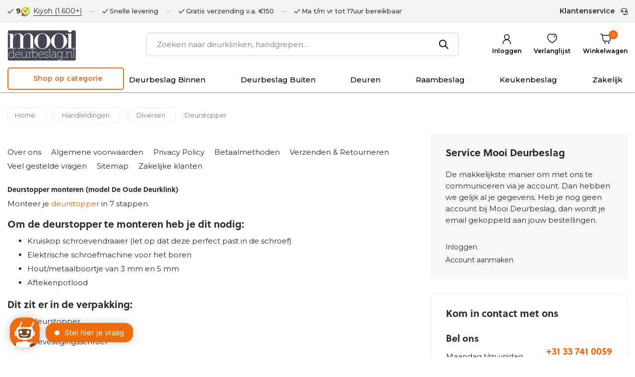

--- FILE ---
content_type: text/html;charset=utf-8
request_url: https://www.mooideurbeslag.nl/handleidingen/diversen/deurstopper/
body_size: 19942
content:
<!DOCTYPE html>
<html lang="nl">
  <head>
        <meta charset="utf-8"/>
<!-- [START] 'blocks/head.rain' -->
<!--

  (c) 2008-2026 Lightspeed Netherlands B.V.
  http://www.lightspeedhq.com
  Generated: 26-01-2026 @ 05:58:09

-->
<link rel="canonical" href="https://www.mooideurbeslag.nl/handleidingen/diversen/deurstopper/"/>
<link rel="alternate" href="https://www.mooideurbeslag.nl/index.rss" type="application/rss+xml" title="Nieuwe producten"/>
<meta name="robots" content="noodp,noydir"/>
<meta name="google-site-verification" content="kdqgfQjQRAMIOFKKbXXKdhXR_WqB9zfdjp8SGYqgqTc"/>
<meta property="og:url" content="https://www.mooideurbeslag.nl/handleidingen/diversen/deurstopper/?source=facebook"/>
<meta property="og:site_name" content="Mooi Deurbeslag"/>
<meta property="og:title" content="Deurstopper monteren - model De Oude Deurklink"/>
<meta property="og:description" content="Zo monteer je de deurstopper van De Oude Deurklink in een paar eenvoudige stappen."/>
<script>
(function(w,d,s,l,i){w[l]=w[l]||[];w[l].push({'gtm.start':
new Date().getTime(),event:'gtm.js'});var f=d.getElementsByTagName(s)[0],
j=d.createElement(s),dl=l!='dataLayer'?'&l='+l:'';j.async=true;j.src=
'https://www.googletagmanager.com/gtm.js?id='+i+dl;f.parentNode.insertBefore(j,f);
})(window,document,'script','dataLayer','GTM-PCHPD3K');
</script>
<script>
(function(w,d,t,r,u){var f,n,i;w[u]=w[u]||[],f=function(){var o={ti:"27019318"};o.q=w[u],w[u]=new UET(o),w[u].push("pageLoad")},n=d.createElement(t),n.src=r,n.async=1,n.onload=n.onreadystatechange=function(){var s=this.readyState;s&&s!=="loaded"&&s!=="complete"||(f(),n.onload=n.onreadystatechange=null)},i=d.getElementsByTagName(t)[0],i.parentNode.insertBefore(n,i)})(window,document,"script","//bat.bing.com/bat.js","uetq");
</script>
<script>
<!-- Google tag (gtag.js) -->
</script><script async src="https://www.googletagmanager.com/gtag/js?id=AW-711283723"></script>
<script>
    window.dataLayer = window.dataLayer || [];
    function gtag(){dataLayer.push(arguments);}
    gtag('js', new Date());

    gtag('config', 'AW-711283723');
</script>

</script>
<script src="https://app.dmws.plus/shop-assets/327527/dmws-plus-loader.js?id=9b4c7dbeeb2be2124768144dba88b0a3"></script>
<!--[if lt IE 9]>
<script src="https://cdn.webshopapp.com/assets/html5shiv.js?2025-02-20"></script>
<![endif]-->
<!-- [END] 'blocks/head.rain' -->
    <title>Deurstopper monteren - model De Oude Deurklink</title>
    <meta name="description" content="Zo monteer je de deurstopper van De Oude Deurklink in een paar eenvoudige stappen." />
    <meta name="keywords" content="Deurstopper, monteren, (model, De, Oude, Deurklink), deurklink, deurbeslag, wc slot, raambeslag, zwart, zwarte, schuifdeur, brandoor, trekbel, espagnolet, espagnolet ten, raamboom, skg, veiligheidsbeslag, meubelknoppen, brievenbus, bel" />
    <meta http-equiv="X-UA-Compatible" content="IE=edge">
    <meta name="viewport" content="width=device-width, initial-scale=1.0, maximum-scale=5.0, user-scalable=no">
    <meta name="apple-mobile-web-app-capable" content="yes">
    <meta name="apple-mobile-web-app-status-bar-style" content="black">
    <link rel="stylesheet" href="https://cdnjs.cloudflare.com/ajax/libs/font-awesome/6.1.0/css/all.min.css">
    <link rel="shortcut icon" href="https://cdn.webshopapp.com/shops/327527/themes/178470/v/1099687/assets/favicon.ico?20220116171825" type="image/x-icon" />
    <link rel="preconnect" href="https://fonts.gstatic.com" />
    <link rel="dns-prefetch" href="https://fonts.gstatic.com">
    <link rel="preconnect" href="https://fonts.googleapis.com">
		<link rel="dns-prefetch" href="https://fonts.googleapis.com">
		<link rel="preconnect" href="https://ajax.googleapis.com">
		<link rel="dns-prefetch" href="https://ajax.googleapis.com">
		<link rel="preconnect" href="https://cdn.webshopapp.com/">
		<link rel="dns-prefetch" href="https://cdn.webshopapp.com/">
    <link rel="stylesheet" href="https://use.typekit.net/vxy8cry.css">
    
                        <link rel="preload" href="https://fonts.googleapis.com/css2?family=Open+Sans:wght@300;400;600&family=Open+Sans:wght@600&display=swap" as="style" />
    <link rel="preload" href="https://cdn.webshopapp.com/shops/327527/themes/178470/assets/bootstrap-min.css?20260124214939" as="style" />
    <link rel="preload" href="https://cdn.webshopapp.com/shops/327527/themes/178470/assets/owl-carousel-min.css?20260124214939" as="style" />
    <link rel="preload" href="https://cdn.jsdelivr.net/npm/@fancyapps/ui/dist/fancybox.css" as="style" />
    <link rel="preload" href="https://cdn.webshopapp.com/assets/gui-2-0.css?2025-02-20" as="style" />
    <link rel="preload" href="https://cdn.webshopapp.com/assets/gui-responsive-2-0.css?2025-02-20" as="style" />
        	<link rel="preload" href="https://cdn.webshopapp.com/shops/327527/themes/178470/assets/icomoon-medium.ttf?20260124214939" as="font" crossorigin>
           <link rel="preload" href="https://cdn.webshopapp.com/shops/327527/themes/178470/assets/custom.css?20260124214939" as="style" />
    <link rel="preload" href="https://cdn.webshopapp.com/shops/327527/themes/178470/assets/custom-global.css?20260124214939" as="style" />

    <script src="https://cdn.webshopapp.com/assets/jquery-1-9-1.js?2025-02-20"></script>
            <link rel="preload" href="https://cdn.webshopapp.com/shops/327527/themes/178470/assets/bootstrap-min.js?20260124214939" as="script">
    <link rel="preload" href="https://cdn.webshopapp.com/assets/gui.js?2025-02-20" as="script">
    <link rel="preload" href="https://cdn.webshopapp.com/assets/gui-responsive-2-0.js?2025-02-20" as="script">
    <link rel="preload" href="https://cdn.webshopapp.com/shops/327527/themes/178470/assets/scripts.js?20260124214939" as="script">
    <link rel="preload" href="https://cdn.webshopapp.com/shops/327527/themes/178470/assets/global.js?12666dfehdf3?20260124214939" as="script">
        <link rel="preload" href="https://cdn.webshopapp.com/shops/327527/themes/178470/assets/custom-global.js?edrtrte4yye4y5w?20260124214939" as="script">
    
    <meta property="og:title" content="Deurstopper monteren - model De Oude Deurklink">
<meta property="og:type" content="website"> 
<meta property="og:site_name" content="Mooi Deurbeslag">
<meta property="og:url" content="https://www.mooideurbeslag.nl/">
<meta property="og:image" content="https://cdn.webshopapp.com/shops/327527/themes/178470/v/1025184/assets/share-image.jpg?20211210163021">
<meta name="twitter:title" content="Deurstopper monteren - model De Oude Deurklink">
<meta name="twitter:description" content="Zo monteer je de deurstopper van De Oude Deurklink in een paar eenvoudige stappen.">
<meta name="twitter:site" content="Mooi Deurbeslag">
<meta name="twitter:card" content="https://cdn.webshopapp.com/shops/327527/themes/178470/assets/logo.png?20260124214939">
<meta name="twitter:image" content="https://cdn.webshopapp.com/shops/327527/themes/178470/v/1025184/assets/share-image.jpg?20211210163021">
<script type="application/ld+json">
  [
        {
      "@context": "https://schema.org/",
      "@type": "BreadcrumbList",
      "itemListElement":
      [
        {
          "@type": "ListItem",
          "position": 1,
          "item": {
            "@id": "https://www.mooideurbeslag.nl/",
            "name": "Home"
          }
        },
                {
          "@type": "ListItem",
          "position": 2,
          "item":	{
            "@id": "https://www.mooideurbeslag.nl/handleidingen/",
            "name": "Handleidingen"
          }
        },                {
          "@type": "ListItem",
          "position": 3,
          "item":	{
            "@id": "https://www.mooideurbeslag.nl/handleidingen/diversen/",
            "name": "Diversen"
          }
        },                {
          "@type": "ListItem",
          "position": 4,
          "item":	{
            "@id": "https://www.mooideurbeslag.nl/handleidingen/diversen/deurstopper/",
            "name": "Deurstopper"
          }
        }              ]
    },
            {
      "@context": "https://schema.org/",
      "@type": "Organization",
      "url": "https://www.mooideurbeslag.nl/",
      "name": "Mooi Deurbeslag",
      "legalName": "Mooi Deurbeslag",
      "description": "Zo monteer je de deurstopper van De Oude Deurklink in een paar eenvoudige stappen.",
      "logo": "https://cdn.webshopapp.com/shops/327527/themes/178470/assets/logo.png?20260124214939",
      "image": "https://cdn.webshopapp.com/shops/327527/themes/178470/v/1025184/assets/share-image.jpg?20211210163021",
      "contactPoint": {
        "@type": "ContactPoint",
        "contactType": "Customer service",
        "telephone": ""
      },
      "address": {
        "@type": "PostalAddress",
        "streetAddress": "",
        "addressLocality": "",
        "postalCode": "",
        "addressCountry": "NL"
      }
      ,
      "aggregateRating": {
          "@type": "AggregateRating",
          "bestRating": "10",
          "worstRating": "1",
          "ratingValue": "9",
          "reviewCount": "504",
          "url":"Kiyoh"
      }
          },
    { 
      "@context": "https://schema.org/", 
      "@type": "WebSite", 
      "url": "https://www.mooideurbeslag.nl/", 
      "name": "Mooi Deurbeslag",
      "description": "Zo monteer je de deurstopper van De Oude Deurklink in een paar eenvoudige stappen.",
      "author": [
        {
          "@type": "Organization",
          "url": "https://www.dmws.nl/",
          "name": "DMWS BV",
          "address": {
            "@type": "PostalAddress",
            "streetAddress": "Wilhelmina plein 25",
            "addressLocality": "Eindhoven",
            "addressRegion": "NB",
            "postalCode": "5611 HG",
            "addressCountry": "NL"
          }
        }
      ]
    }      ]
</script>    <link rel="preconnect" href="https://fonts.googleapis.com">
<link rel="preconnect" href="https://fonts.gstatic.com" crossorigin>
<link href="https://fonts.googleapis.com/css2?family=Montserrat:ital,wght@0,100..900;1,100..900&display=swap" rel="stylesheet">
    <link rel="stylesheet" href="https://fonts.googleapis.com/css2?family=Open+Sans:wght@300;400;600&family=Open+Sans:wght@600&display=swap" type="text/css">
    <link rel="stylesheet" href="https://cdn.webshopapp.com/shops/327527/themes/178470/assets/bootstrap-min.css?20260124214939" type="text/css">
    <link rel="stylesheet" href="https://cdn.webshopapp.com/shops/327527/themes/178470/assets/owl-carousel-min.css?20260124214939" type="text/css">
    <link rel="stylesheet" href="https://cdn.jsdelivr.net/npm/@fancyapps/ui/dist/fancybox.css" type="text/css">
    <link rel="stylesheet" href="https://cdn.webshopapp.com/assets/gui-2-0.css?2025-02-20" type="text/css">
    <link rel="stylesheet" href="https://cdn.webshopapp.com/assets/gui-responsive-2-0.css?2025-02-20" type="text/css">
        <link rel="stylesheet" href="https://cdn.webshopapp.com/shops/327527/themes/178470/assets/custom.css?20260124214939" type="text/css">
        <link rel="stylesheet" href="https://cdn.webshopapp.com/shops/327527/themes/178470/assets/custom-style.css?9hhtyhr2detecdffrefrwssrtereg2h23f2dsacdcawsedfdfdfddsasfsfthf21?20260124214939" type="text/css">

  </head>
  <body>
    <aside id="cart" class="sidebar scrollbar d-flex cart"><div class="heading d-none d-sm-block"><i class="icon-x close"></i><h3>Mijn winkelwagen</h3></div><div class="heading d-sm-none palette-bg-accent-light mobile"><i class="icon-x close"></i><h3>Mijn winkelwagen</h3></div><div class="filledCart d-none"><ul class="list-cart list-inline mb-0"></ul><div class="totals-wrap"><p data-cart="total">Subtotaal <span class="amount">€0,00</span></p><p data-cart="shipping" class="shipping d-none">Verzendkosten<span class="positive"><b>Gratis</b></span></p><p data-cart="vat">0% BTW<span>€0,00</span></p><p class="free-shipping">Shop nog voor <b class="amount">€150,00</b> en je bestelling wordt <b class="positive">Gratis</b> verzonden!</p><p class="total" data-cart="grand-total"><b>Totaalbedrag</b><span class="grey">Incl. 0% btw</span><span><b>€0,00</b></span></p></div><div class="continue d-flex align-items-center"><a href="https://www.mooideurbeslag.nl/cart/" class="button solid cta">Bestel nu!</a><a href="#" class="link d-none d-sm-block continue-shop">Verder winkelen</a></div></div><p class="emptyCart align-items-center">U heeft geen artikelen in uw winkelwagen...</p><div class="bottom d-none d-sm-block"><div class="payments d-flex justify-content-center flex-wrap dmws-payments"></div></div></aside><header id="variant-1" class="d-none d-md-block sticky"><div class="topbar palette-bg-white"><div class="container"><div class="topbarinner"><div class="topbarLeft"><div class="review-widget"><b>9 </b><img class="lazy" src="https://cdn.webshopapp.com/shops/327527/themes/178470/assets/lazy-preload.jpg?20260124214939" data-src="https://cdn.webshopapp.com/shops/327527/themes/178470/v/1608408/assets/review-widget.png?20221125130035" alt="Review Logo" height="22" width="22" /><span class="d-none d-lg-inline"><a href="https://www.kiyoh.com/reviews/1055046/Mooi%2BDeurbeslag?from=widget&amp;lang=nl" target="_blank">Kiyoh  (1.600+)</a></span></div><div class="usp" data-total="3"><div class="list"><div class="item"><i class="icon-check"></i> Snelle levering</div><div class="item"><i class="icon-check"></i> Gratis verzending v.a. €150</div><div class="item"><i class="icon-check"></i> Ma t/m vr tot 17uur bereikbaar</div></div></div></div><div class="topbarRight"><div><a href="/service">Klantenservice</a></div></div></div></div></div><div class="sticky"><div class="overlay palette-bg-black"></div><div class="mainbar palette-bg-light"><div class="container"><div class="row align-items-center justify-content-between"><div class="col-12 d-flex align-items-center justify-content-between"><a href="https://www.mooideurbeslag.nl/" title="Deurbeslag kopen bij Mooi Deurbeslag. Veel eigen merkproducten." class="logo nf"><img src="https://cdn.webshopapp.com/shops/353631/files/454879887/mooi-logo-new.svg" alt="Deurbeslag kopen bij Mooi Deurbeslag. Veel eigen merkproducten." width="320" height="81" /></a><ul class="d-none d-md-block list-inline mb-0 navigation"><li class="list-inline-item "><a class="itemLink" href="https://www.mooideurbeslag.nl/blogs/handig/" title="Blogs" >Blogs</a></li><li class="list-inline-item "><a class="itemLink" href="https://www.mooideurbeslag.nl/collection/" title="Alle producten" >Alle producten</a></li><li class="list-inline-item "><a class="itemLink" href="https://www.mooideurbeslag.nl/collection/offers/" title="Aanbiedingen" >Aanbiedingen</a></li><li class="list-inline-item "><a class="itemLink" href="https://www.mooideurbeslag.nl/service/about/" title="Over ons" >Over ons</a></li></ul><form action="https://www.mooideurbeslag.nl/search/" method="get" role="search" class="formSearch search-form default"><input type="text" name="q" autocomplete="off" value="" aria-label="Zoeken" placeholder="Zoeken naar deurklinken, handgrepen…" /><i class="icon-x"></i><button type="submit" class="search-btn" title="Zoeken"><i class="icon-search"></i></button><div class="search-results palette-bg-white"><div class="heading">Zoekresultaten voor '<span></span>'</div><ul class="list-inline list-results"></ul><ul class="list-inline list-products"></ul><a href="#" class="all">Bekijk alle resultaten</a></div></form><div class="wrap-cart d-flex align-items-center"><div class="drop-down with-overlay account login"><div class="current"><a href="https://www.mooideurbeslag.nl/account/login/" aria-label="Mijn account" class="nf"><span class="d-lg-none"><i class="icon-account"></i></span><span class="d-none d-lg-block">Inloggen</span></a></div><div class="drop shadow d-none d-md-block"><ul class="list-inline mb-0"><li><i class="icon-check"></i> Snel je bestelling inzien</li><li><i class="icon-check"></i> Bekijk de status van je bestelling</li><li><i class="icon-check"></i> Snel communiceren via mijn account</li></ul><div class="d-flex align-items-center justify-content-between"><a href="https://www.mooideurbeslag.nl/account/login/" class="button">Inloggen</a><span>Nieuw? <a href="https://www.mooideurbeslag.nl/account/register/">Account aanmaken</a></span></div></div></div><div class="drop-down with-overlay account wishlist"><div class="current"><a href="https://www.mooideurbeslag.nl/account/login/" aria-label="Verlanglijst" class="nf"><span class="fs0">Verlanglijst</span><i class="icon-wishlist"></i></a></div><div class="drop shadow d-none d-md-block"><h4>Geen producten op verlanglijst...</h4><p>Log in en voeg producten toe door op het <i class="icon-wishlist"></i> icoon te klikken.</p><div class="d-flex align-items-center justify-content-between"><a href="https://www.mooideurbeslag.nl/account/login/" class="button">Inloggen</a><span>Nieuw? <a href="https://www.mooideurbeslag.nl/account/register/">Account aanmaken</a></span></div></div></div><a href="https://www.mooideurbeslag.nl/cart/" class="pos-r cart nf"><i class="icon-cart"></i><span class="count">0</span><span class="cartTxt">Winkelwagen</span></a></div></div></div></div></div><div class="menubar palette-bg-white shadow"><div class="container"><div class="row"><div class="col-12"><div class="menu d-none d-md-flex align-items-center default default mega "><div class="shop-catagory-wrapper"><div class="category-dropdown">Shop op categorie</div><ul class="shop-menus"><li><a href= "https://www.mooideurbeslag.nl/deurbeslag-binnen/"  title="Deurbeslag Binnen">
          Deurbeslag Binnen
        </a></li><li><a href= "https://www.mooideurbeslag.nl/deurbeslag-buiten/"  title="Deurbeslag Buiten">
          Deurbeslag Buiten
        </a></li><li><a href= "https://www.mooideurbeslag.nl/deuren/"  title="Deuren">
          Deuren
        </a></li><li><a href= "https://www.mooideurbeslag.nl/raambeslag/"  title="Raambeslag">
          Raambeslag
        </a></li><li><a href= "https://www.mooideurbeslag.nl/keukenbeslag/"  title="Keukenbeslag">
          Keukenbeslag
        </a></li><li><a href= "https://www.mooideurbeslag.nl/service/zakelijk/"  title="Zakelijk">
          Zakelijk
        </a></li></ul><span class="choose-style"><a href="https://www.mooideurbeslag.nl/stijl-kiezen/" title="Stijl Kiezen">
          Stijl Kiezen
        </a></span><ul class="list-inline shop-catagories mb-0"><li class="list-inline-item has-sub"><a href="https://www.mooideurbeslag.nl/deurbeslag-binnen/">Deurbeslag Binnen</a><ul class="sub palette-bg-white"><li class="has-children"><a href="https://www.mooideurbeslag.nl/deurbeslag-binnen/deurklinken/">Deurklinken</a><ul class="subsub palette-bg-white"><li><a href="https://www.mooideurbeslag.nl/deurbeslag-binnen/deurklinken/modern/">Modern</a></li><li><a href="https://www.mooideurbeslag.nl/deurbeslag-binnen/deurklinken/zwart/">Zwart</a></li><li><a href="https://www.mooideurbeslag.nl/deurbeslag-binnen/deurklinken/antraciet/">Antraciet</a></li><li><a href="https://www.mooideurbeslag.nl/deurbeslag-binnen/deurklinken/met-schild/">Met schild</a></li><li><a href="https://www.mooideurbeslag.nl/deurbeslag-binnen/deurklinken/retro/">Retro</a></li><li><a href="https://www.mooideurbeslag.nl/deurbeslag-binnen/deurklinken/deurknop/">Deurknop</a></li><li><a href="https://www.mooideurbeslag.nl/deurbeslag-binnen/deurklinken/geveerd/">Geveerd</a></li></ul></li><li class="has-children"><a href="https://www.mooideurbeslag.nl/deurbeslag-binnen/wc-sloten/">WC sloten</a><ul class="subsub palette-bg-white"><li><a href="https://www.mooideurbeslag.nl/deurbeslag-binnen/wc-sloten/modern/">Modern</a></li><li><a href="https://www.mooideurbeslag.nl/deurbeslag-binnen/wc-sloten/retro/">Retro</a></li></ul></li><li class="has-children"><a href="https://www.mooideurbeslag.nl/deurbeslag-binnen/espagnoletten/">Espagnoletten</a><ul class="subsub palette-bg-white"><li><a href="https://www.mooideurbeslag.nl/deurbeslag-binnen/espagnoletten/klink-espagnoletten/">Klink espagnoletten</a></li><li><a href="https://www.mooideurbeslag.nl/deurbeslag-binnen/espagnoletten/pomp-espagnoletten/">Pomp Espagnoletten</a></li></ul></li><li class="has-children"><a href="https://www.mooideurbeslag.nl/deurbeslag-binnen/handgrepen/">Handgrepen</a><ul class="subsub palette-bg-white"><li><a href="https://www.mooideurbeslag.nl/deurbeslag-binnen/handgrepen/klein/">Klein</a></li><li><a href="https://www.mooideurbeslag.nl/deurbeslag-binnen/handgrepen/groot/">Groot</a></li><li><a href="https://www.mooideurbeslag.nl/deurbeslag-binnen/handgrepen/zwart/">Zwart</a></li><li><a href="https://www.mooideurbeslag.nl/deurbeslag-binnen/handgrepen/messing/">Messing</a></li></ul></li><li class="has-children"><a href="https://www.mooideurbeslag.nl/deurbeslag-binnen/hang-en-sluitwerk/">Hang- en sluitwerk</a><ul class="subsub palette-bg-white"><li><a href="https://www.mooideurbeslag.nl/deurbeslag-binnen/hang-en-sluitwerk/insteeksloten/">Insteeksloten</a></li><li><a href="https://www.mooideurbeslag.nl/deurbeslag-binnen/hang-en-sluitwerk/scharnier/">Scharnier</a></li><li><a href="https://www.mooideurbeslag.nl/deurbeslag-binnen/hang-en-sluitwerk/slotstiften/">Slotstiften</a></li><li><a href="https://www.mooideurbeslag.nl/deurbeslag-binnen/hang-en-sluitwerk/plaatjes-en-haakjes/">Plaatjes en haakjes</a></li></ul></li><li class="has-children"><a href="https://www.mooideurbeslag.nl/deurbeslag-binnen/deurstopper/">Deurstopper</a><ul class="subsub palette-bg-white"><li><a href="https://www.mooideurbeslag.nl/deurbeslag-binnen/deurstopper/muurdeurstopper/">Muurdeurstopper</a></li><li><a href="https://www.mooideurbeslag.nl/deurbeslag-binnen/deurstopper/vloerdeurstopper/">Vloerdeurstopper</a></li><li><a href="https://www.mooideurbeslag.nl/deurbeslag-binnen/deurstopper/deurvastzetter/">Deurvastzetter</a></li></ul></li><li class="has-children"><a href="https://www.mooideurbeslag.nl/deurbeslag-binnen/rozetten/">Rozetten</a><ul class="subsub palette-bg-white"><li><a href="https://www.mooideurbeslag.nl/deurbeslag-binnen/rozetten/sleutelrozet/">Sleutelrozet</a></li><li><a href="https://www.mooideurbeslag.nl/deurbeslag-binnen/rozetten/cilinderrozet/">Cilinderrozet</a></li><li><a href="https://www.mooideurbeslag.nl/deurbeslag-binnen/rozetten/blindrozet/">Blindrozet</a></li></ul></li><li class="has-children"><a href="https://www.mooideurbeslag.nl/deurbeslag-binnen/deurdrangers/">Deurdrangers</a><ul class="subsub palette-bg-white"><li><a href="https://www.mooideurbeslag.nl/deurbeslag-binnen/deurdrangers/deurdranger-zwart-rvs/">Deurdranger Zwart RVS</a></li><li><a href="https://www.mooideurbeslag.nl/deurbeslag-binnen/deurdrangers/deurdranger-rvs/">Deurdranger RVS</a></li></ul></li><li class=""><a href="https://www.mooideurbeslag.nl/deurbeslag-binnen/luikringen/">Luikringen</a></li><li class="has-children"><a href="https://www.mooideurbeslag.nl/deurbeslag-binnen/garderobe-trap/">Garderobe &amp; Trap</a><ul class="subsub palette-bg-white"><li><a href="https://www.mooideurbeslag.nl/deurbeslag-binnen/garderobe-trap/kapstokken/">Kapstokken</a></li><li><a href="https://www.mooideurbeslag.nl/deurbeslag-binnen/garderobe-trap/kapstok-en-jashaken/">Kapstok- en jashaken</a></li><li><a href="https://www.mooideurbeslag.nl/deurbeslag-binnen/garderobe-trap/leuninghouders/">Leuninghouders</a></li></ul></li></ul></li><li class="list-inline-item has-sub"><a href="https://www.mooideurbeslag.nl/deurbeslag-buiten/">Deurbeslag Buiten</a><ul class="sub palette-bg-white"><li class="has-children"><a href="https://www.mooideurbeslag.nl/deurbeslag-buiten/deurklinken-buiten/">Deurklinken buiten</a><ul class="subsub palette-bg-white"><li><a href="https://www.mooideurbeslag.nl/deurbeslag-buiten/deurklinken-buiten/met-schild/">Met Schild</a></li><li><a href="https://www.mooideurbeslag.nl/deurbeslag-buiten/deurklinken-buiten/met-rozet/">Met Rozet</a></li></ul></li><li class=""><a href="https://www.mooideurbeslag.nl/deurbeslag-buiten/veiligheidsbeslag-skg/">Veiligheidsbeslag SKG</a></li><li class="has-children"><a href="https://www.mooideurbeslag.nl/deurbeslag-buiten/rozetten-buiten/">Rozetten buiten</a><ul class="subsub palette-bg-white"><li><a href="https://www.mooideurbeslag.nl/deurbeslag-buiten/rozetten-buiten/cilinderrozetten/">Cilinderrozetten</a></li><li><a href="https://www.mooideurbeslag.nl/deurbeslag-buiten/rozetten-buiten/veiligheidsrozetten-skg/">Veiligheidsrozetten SKG</a></li></ul></li><li class="has-children"><a href="https://www.mooideurbeslag.nl/deurbeslag-buiten/deurknoppen/">Deurknoppen</a><ul class="subsub palette-bg-white"><li><a href="https://www.mooideurbeslag.nl/deurbeslag-buiten/deurknoppen/vast/">Vast</a></li><li><a href="https://www.mooideurbeslag.nl/deurbeslag-buiten/deurknoppen/draaibaar/">Draaibaar</a></li></ul></li><li class="has-children"><a href="https://www.mooideurbeslag.nl/deurbeslag-buiten/bellen-kloppen/">Bellen &amp; kloppen</a><ul class="subsub palette-bg-white"><li><a href="https://www.mooideurbeslag.nl/deurbeslag-buiten/bellen-kloppen/trekbellen/">Trekbellen</a></li><li><a href="https://www.mooideurbeslag.nl/deurbeslag-buiten/bellen-kloppen/deurbellen/">Deurbellen</a></li></ul></li><li class="has-children"><a href="https://www.mooideurbeslag.nl/deurbeslag-buiten/brievenbussen/">Brievenbussen</a><ul class="subsub palette-bg-white"><li><a href="https://www.mooideurbeslag.nl/deurbeslag-buiten/brievenbussen/brievenbussen/">Brievenbussen</a></li><li><a href="https://www.mooideurbeslag.nl/deurbeslag-buiten/brievenbussen/vrijstaand/">Vrijstaand</a></li><li><a href="https://www.mooideurbeslag.nl/deurbeslag-buiten/brievenbussen/homebox-brievenbussen/">Homebox brievenbussen</a></li></ul></li><li class=""><a href="https://www.mooideurbeslag.nl/deurbeslag-buiten/huisnummers/">Huisnummers</a></li><li class=""><a href="https://www.mooideurbeslag.nl/deurbeslag-buiten/deurspionnen/">Deurspionnen</a></li><li class=""><a href="https://www.mooideurbeslag.nl/deurbeslag-buiten/deurvastzetters/">Deurvastzetters</a></li><li class=""><a href="https://www.mooideurbeslag.nl/deurbeslag-buiten/kierstandhouder/">Kierstandhouder</a></li></ul></li><li class="list-inline-item has-sub"><a href="https://www.mooideurbeslag.nl/deuren/">Deuren</a><ul class="sub palette-bg-white"><li class=""><a href="https://www.mooideurbeslag.nl/deuren/stalen-deuren/">Stalen deuren</a></li><li class="has-children"><a href="https://www.mooideurbeslag.nl/deuren/schuifdeuren/">Schuifdeuren</a><ul class="subsub palette-bg-white"><li><a href="https://www.mooideurbeslag.nl/deuren/schuifdeuren/schuifdeursysteem/">Schuifdeursysteem</a></li><li><a href="https://www.mooideurbeslag.nl/deuren/schuifdeuren/schuifdeur/">Schuifdeur</a></li><li><a href="https://www.mooideurbeslag.nl/deuren/schuifdeuren/kommen-en-grepen/">Kommen en Grepen</a></li></ul></li></ul></li><li class="list-inline-item has-sub"><a href="https://www.mooideurbeslag.nl/raambeslag/">Raambeslag</a><ul class="sub palette-bg-white"><li class=""><a href="https://www.mooideurbeslag.nl/raambeslag/raam-espagnolet/">Raam-espagnolet</a></li><li class="has-children"><a href="https://www.mooideurbeslag.nl/raambeslag/raamsluitingen/">Raamsluitingen</a><ul class="subsub palette-bg-white"><li><a href="https://www.mooideurbeslag.nl/raambeslag/raamsluitingen/draai-kiep-ramen/">Draai-kiep ramen</a></li><li><a href="https://www.mooideurbeslag.nl/raambeslag/raamsluitingen/raamsluiting/">Raamsluiting</a></li><li><a href="https://www.mooideurbeslag.nl/raambeslag/raamsluitingen/veiligheidsbeslag-skg/">Veiligheidsbeslag SKG</a></li></ul></li><li class=""><a href="https://www.mooideurbeslag.nl/raambeslag/raamuitzetter/">Raamuitzetter</a></li></ul></li><li class="list-inline-item has-sub"><a href="https://www.mooideurbeslag.nl/keukenbeslag/">Keukenbeslag</a><ul class="sub palette-bg-white"><li class=""><a href="https://www.mooideurbeslag.nl/keukenbeslag/knoppen/">Knoppen</a></li><li class=""><a href="https://www.mooideurbeslag.nl/keukenbeslag/grepen/">Grepen</a></li></ul></li><li class="list-inline-item has-sub"><a href="https://www.mooideurbeslag.nl/stijl-kiezen/">Stijl Kiezen</a><ul class="sub palette-bg-white"><li class=""><a href="https://www.mooideurbeslag.nl/stijl-kiezen/geborsteld/">Geborsteld</a></li><li class=""><a href="https://www.mooideurbeslag.nl/stijl-kiezen/getrommeld-messing/">Getrommeld messing</a></li><li class="has-children"><a href="https://www.mooideurbeslag.nl/stijl-kiezen/modern-zwart/">Modern zwart</a><ul class="subsub palette-bg-white"><li><a href="https://www.mooideurbeslag.nl/stijl-kiezen/modern-zwart/zwart-vierkant/">Zwart Vierkant</a></li><li><a href="https://www.mooideurbeslag.nl/stijl-kiezen/modern-zwart/zwart-rond/">Zwart Rond</a></li></ul></li><li class="has-children"><a href="https://www.mooideurbeslag.nl/stijl-kiezen/messing/">Messing</a><ul class="subsub palette-bg-white"><li><a href="https://www.mooideurbeslag.nl/stijl-kiezen/messing/mat/">Mat</a></li><li><a href="https://www.mooideurbeslag.nl/stijl-kiezen/messing/glanzend-gelakt/">Glanzend gelakt</a></li><li><a href="https://www.mooideurbeslag.nl/stijl-kiezen/messing/glanzend-ongelakt/">Glanzend ongelakt</a></li></ul></li><li class=""><a href="https://www.mooideurbeslag.nl/stijl-kiezen/antraciet-grijs/">Antraciet grijs</a></li><li class="has-children"><a href="https://www.mooideurbeslag.nl/stijl-kiezen/retro-jaren-30/">Retro jaren 30</a><ul class="subsub palette-bg-white"><li><a href="https://www.mooideurbeslag.nl/stijl-kiezen/retro-jaren-30/vierkant/">Vierkant</a></li><li><a href="https://www.mooideurbeslag.nl/stijl-kiezen/retro-jaren-30/rond/">Rond</a></li><li><a href="https://www.mooideurbeslag.nl/stijl-kiezen/retro-jaren-30/ovaal/">Ovaal</a></li></ul></li><li class=""><a href="https://www.mooideurbeslag.nl/stijl-kiezen/deurbeslag-wit/">Deurbeslag wit</a></li></ul></li><li class="list-inline-item has-sub"><a href="https://www.mooideurbeslag.nl/handleidingen/">Handleidingen</a><ul class="sub palette-bg-white"><li class="has-children"><a href="https://www.mooideurbeslag.nl/handleidingen/deurklink-rozet/">Deurklink rozet</a><ul class="subsub palette-bg-white"><li><a href="https://www.mooideurbeslag.nl/handleidingen/deurklink-rozet/deurklink-klassiek-deco-niet-geveerd-monteren/">Deurklink klassiek/deco niet geveerd monteren</a></li><li><a href="https://www.mooideurbeslag.nl/handleidingen/deurklink-rozet/deurklink-met-montageplaat/">Deurklink met montageplaat</a></li><li><a href="https://www.mooideurbeslag.nl/handleidingen/deurklink-rozet/deurklink-klassiek-geveerd/">Deurklink klassiek geveerd</a></li><li><a href="https://www.mooideurbeslag.nl/handleidingen/deurklink-rozet/deurklinken-nova-esferia-fermo-piatto-suave-en-vit/">Deurklinken Nova, Esferia, Fermo, Piatto, Suave en Vita</a></li></ul></li><li class=""><a href="https://www.mooideurbeslag.nl/handleidingen/inspiratieruimte/">Inspiratieruimte</a></li><li class="has-children"><a href="https://www.mooideurbeslag.nl/handleidingen/deurklink-schild/">Deurklink schild</a><ul class="subsub palette-bg-white"><li><a href="https://www.mooideurbeslag.nl/handleidingen/deurklink-schild/deurklink-nova-met-schild/">Deurklink Nova met schild</a></li><li><a href="https://www.mooideurbeslag.nl/handleidingen/deurklink-schild/deurklink-nova-met-wc-slot-op-schild/">Deurklink Nova met WC-slot op schild</a></li><li><a href="https://www.mooideurbeslag.nl/handleidingen/deurklink-schild/geveerde-deurklink-met-schild/">Geveerde deurklink met schild</a></li><li><a href="https://www.mooideurbeslag.nl/handleidingen/deurklink-schild/deurklink-klassiek-op-schild/">Deurklink klassiek op schild</a></li></ul></li><li class="has-children"><a href="https://www.mooideurbeslag.nl/handleidingen/wc-sloten/">WC sloten</a><ul class="subsub palette-bg-white"><li><a href="https://www.mooideurbeslag.nl/handleidingen/wc-sloten/wc-slot-met-montage-plaat/">WC-slot met montage plaat  </a></li><li><a href="https://www.mooideurbeslag.nl/handleidingen/wc-sloten/wc-slot-vrij-en-bezet-met-hendel/">WC-slot vrij en bezet met hendel</a></li><li><a href="https://www.mooideurbeslag.nl/handleidingen/wc-sloten/wc-slot-draaiknop/">WC-slot draaiknop</a></li></ul></li><li class="has-children"><a href="https://www.mooideurbeslag.nl/handleidingen/buitendeuren/">Buitendeuren</a><ul class="subsub palette-bg-white"><li><a href="https://www.mooideurbeslag.nl/handleidingen/buitendeuren/deurknop-monteren/">Deurknop monteren</a></li><li><a href="https://www.mooideurbeslag.nl/handleidingen/buitendeuren/deurbel-monteren/">Deurbel monteren</a></li><li><a href="https://www.mooideurbeslag.nl/handleidingen/buitendeuren/montage-trekbel/">Montage trekbel</a></li><li><a href="https://www.mooideurbeslag.nl/handleidingen/buitendeuren/klassiek-buitendeurbeslag-op-schild/">Klassiek buitendeurbeslag op schild</a></li></ul></li><li class="has-children"><a href="https://www.mooideurbeslag.nl/handleidingen/raambeslag/">Raambeslag</a><ul class="subsub palette-bg-white"><li><a href="https://www.mooideurbeslag.nl/handleidingen/raambeslag/draai-kiep-raamsluiting/">Draai Kiep raamsluiting</a></li><li><a href="https://www.mooideurbeslag.nl/handleidingen/raambeslag/bovenraamuitzetter/">Bovenraamuitzetter</a></li><li><a href="https://www.mooideurbeslag.nl/handleidingen/raambeslag/raamuitzetter-monteren/">Raamuitzetter monteren</a></li><li><a href="https://www.mooideurbeslag.nl/handleidingen/raambeslag/raamsluiting-met-sluithaakje-plaatje-monteren/">Raamsluiting met sluithaakje/plaatje monteren</a></li></ul></li><li class=""><a href="https://www.mooideurbeslag.nl/handleidingen/espagnolet-sluiting/">Espagnolet Sluiting</a></li><li class="has-children"><a href="https://www.mooideurbeslag.nl/handleidingen/diversen/">Diversen</a><ul class="subsub palette-bg-white"><li><a href="https://www.mooideurbeslag.nl/handleidingen/diversen/handgreep/">Handgreep</a></li><li><a href="https://www.mooideurbeslag.nl/handleidingen/diversen/slotstiften-in-verschillende-maten/">Slotstiften in verschillende maten</a></li><li><a href="https://www.mooideurbeslag.nl/handleidingen/diversen/deurstopper/">Deurstopper</a></li><li><a href="https://www.mooideurbeslag.nl/handleidingen/diversen/insteekslot-vervangen/">Insteekslot vervangen</a></li><li><a href="https://www.mooideurbeslag.nl/handleidingen/diversen/kapstokhaak/">Kapstokhaak</a></li><li><a href="https://www.mooideurbeslag.nl/handleidingen/diversen/slotstift-inkorten/">Slotstift inkorten</a></li></ul></li><li class="has-children"><a href="https://www.mooideurbeslag.nl/handleidingen/deuren/">Deuren</a><ul class="subsub palette-bg-white"><li><a href="https://www.mooideurbeslag.nl/handleidingen/deuren/stalen-scharnierdeur/">Stalen scharnierdeur</a></li><li><a href="https://www.mooideurbeslag.nl/handleidingen/deuren/slimline-stalen-scharnierdeur/">Slimline stalen scharnierdeur</a></li><li><a href="https://www.mooideurbeslag.nl/handleidingen/deuren/modern-schuifdeursysteem/">Modern schuifdeursysteem</a></li><li><a href="https://www.mooideurbeslag.nl/handleidingen/deuren/schuifdeur/">Schuifdeur</a></li><li><a href="https://www.mooideurbeslag.nl/handleidingen/deuren/modern-onzichtbaar-schuifdeursysteem/">Modern Onzichtbaar schuifdeursysteem</a></li></ul></li></ul></li><li class="list-inline-item has-sub"><a href="https://www.mooideurbeslag.nl/design/">Design</a><ul class="sub palette-bg-white"><li class="has-children"><a href="https://www.mooideurbeslag.nl/design/olivari/">Olivari</a><ul class="subsub palette-bg-white"><li><a href="https://www.mooideurbeslag.nl/design/olivari/deurklinken/">Deurklinken</a></li><li><a href="https://www.mooideurbeslag.nl/design/olivari/raamsluitingen/">Raamsluitingen</a></li><li><a href="https://www.mooideurbeslag.nl/design/olivari/deurknop/">Deurknop</a></li><li><a href="https://www.mooideurbeslag.nl/design/olivari/veiligheidsrozet/">Veiligheidsrozet</a></li><li><a href="https://www.mooideurbeslag.nl/design/olivari/rozetten/">Rozetten</a></li><li><a href="https://www.mooideurbeslag.nl/design/olivari/deurstoppers/">Deurstoppers</a></li><li><a href="https://www.mooideurbeslag.nl/design/olivari/schuifdeurkom/">Schuifdeurkom</a></li></ul></li></ul></li></ul></div></div></div></div></div></div></div><div class="spacetop"></div></header><header id="" class="d-md-none mobile-header sticky"><div class="overlay palette-bg-black"></div><div class="top shadow palette-bg-white"><div class="container"><div class="row"><div class="col-12 d-flex align-items-center justify-content-between"><div class="review-widget"><b>9 </b><img class="lazy" src="https://cdn.webshopapp.com/shops/327527/themes/178470/assets/lazy-preload.jpg?20260124214939" data-src="https://cdn.webshopapp.com/shops/327527/themes/178470/v/1608408/assets/review-widget.png?20221125130035" alt="Review Logo" height="22" width="22" /><span class="d-none d-lg-inline"><a href="https://www.kiyoh.com/reviews/1055046/Mooi%2BDeurbeslag?from=widget&amp;lang=nl" target="_blank">Kiyoh  (1.600+)</a></span></div><div class="d-md-none mobile-menu"><i class="icon-menu"></i><div class="menu-wrapper"><div class="d-flex align-items-center justify-content-between heading palette-bg-accent-light"><span>Menu</span><i class="icon-x"></i></div><div class="mobile-shop-catagory-wrapper"><div class="mobile-category-dropdown">Shop op categories</div><ul class="mobile-shop-menus"><li><a href= "https://www.mooideurbeslag.nl/deurbeslag-binnen/"  title="Deurbeslag Binnen">
          Deurbeslag Binnen
        </a></li><li><a href= "https://www.mooideurbeslag.nl/deurbeslag-buiten/"  title="Deurbeslag Buiten">
          Deurbeslag Buiten
        </a></li><li><a href= "https://www.mooideurbeslag.nl/deuren/"  title="Deuren">
          Deuren
        </a></li><li><a href= "https://www.mooideurbeslag.nl/raambeslag/"  title="Raambeslag">
          Raambeslag
        </a></li><li><a href= "https://www.mooideurbeslag.nl/keukenbeslag/"  title="Keukenbeslag">
          Keukenbeslag
        </a></li><li><a href= "https://www.mooideurbeslag.nl/service/zakelijk/"  title="Zakelijk">
          Zakelijk
        </a></li><li><a href= "https://www.mooideurbeslag.nl/handleidingen/"  title="Handleidingen">
          Handleidingen
        </a></li><li><a href= "https://www.mooideurbeslag.nl/design/"  title="Design">
          Design
        </a></li><li><a href="https://www.mooideurbeslag.nl/service/">klantenservice</a></li></ul><span class="choose-style"><a href="https://www.mooideurbeslag.nl/stijl-kiezen/" title="Stijl Kiezen">
          Stijl Kiezen
        </a></span><div class="mobile-social-wrap"><div class="d-flex socials"><a href="https://www.facebook.com/Mooideurbeslag" target="_blank" rel="noopener" aria-label="Facebook"><i class="icon-facebook"></i></a><a href="https://www.instagram.com/mooideurbeslag/" target="_blank" rel="noopener" aria-label="Instagram"><i class="icon-instagram"></i></a><a href="https://www.youtube.com/@mooideurbeslag1311" target="_blank" rel="noopener" aria-label="Youtube"><i class="icon-youtube"></i></a></div></div><ul class="list-inline mobile-shop-catagories mb-0"><i class="icon-x close-mobile-shop-category"></i><li class="list-inline-item has-sub"><a href="https://www.mooideurbeslag.nl/deurbeslag-binnen/">Deurbeslag Binnen</a></li><li class="list-inline-item has-sub"><a href="https://www.mooideurbeslag.nl/deurbeslag-buiten/">Deurbeslag Buiten</a></li><li class="list-inline-item has-sub"><a href="https://www.mooideurbeslag.nl/deuren/">Deuren</a></li><li class="list-inline-item has-sub"><a href="https://www.mooideurbeslag.nl/raambeslag/">Raambeslag</a></li><li class="list-inline-item has-sub"><a href="https://www.mooideurbeslag.nl/keukenbeslag/">Keukenbeslag</a></li><li class="list-inline-item"><a href="https://www.mooideurbeslag.nl/zakelijk/">Zakelijk</a></li><li class="list-inline-item has-sub"><a href="https://www.mooideurbeslag.nl/stijl-kiezen/">Stijl Kiezen</a></li><li class="list-inline-item has-sub"><a href="https://www.mooideurbeslag.nl/handleidingen/">Handleidingen</a></li><li class="list-inline-item has-sub"><a href="https://www.mooideurbeslag.nl/design/">Design</a></li><li class="list-inline-item"><a href="https://www.mooideurbeslag.nl/uitverkoop/">Uitverkoop</a></li></ul></div></div></div><a href="https://www.mooideurbeslag.nl/" title="Deurbeslag kopen bij Mooi Deurbeslag. Veel eigen merkproducten." class="logo nf"><img src="https://cdn.webshopapp.com/shops/353631/files/454879887/mooi-logo-new.svg" alt="Deurbeslag kopen bij Mooi Deurbeslag. Veel eigen merkproducten." width="320" height="81" /></a><div class="wrap-cart d-flex align-items-center"><div class="drop-down with-overlay account login"><div class="current"><a href="https://www.mooideurbeslag.nl/account/login/" aria-label="Mijn account" class="nf"><span class="d-lg-none"><i class="icon-account"></i></span><span class="d-none d-lg-block">Inloggen</span></a></div><div class="drop shadow d-none d-md-block"><ul class="list-inline mb-0"><li><i class="icon-check"></i> Snel je bestelling inzien</li><li><i class="icon-check"></i> Bekijk de status van je bestelling</li><li><i class="icon-check"></i> Snel communiceren via mijn account</li></ul><div class="d-flex align-items-center justify-content-between"><a href="https://www.mooideurbeslag.nl/account/login/" class="button">Inloggen</a><span>Nieuw? <a href="https://www.mooideurbeslag.nl/account/register/">Account aanmaken</a></span></div></div></div><div class="drop-down with-overlay account wishlist"><div class="current"><a href="https://www.mooideurbeslag.nl/account/login/" aria-label="Verlanglijst" class="nf"><span class="fs0">Verlanglijst</span><i class="icon-wishlist"></i></a></div><div class="drop shadow d-none d-md-block"><h4>Geen producten op verlanglijst...</h4><p>Log in en voeg producten toe door op het <i class="icon-wishlist"></i> icoon te klikken.</p><div class="d-flex align-items-center justify-content-between"><a href="https://www.mooideurbeslag.nl/account/login/" class="button">Inloggen</a><span>Nieuw? <a href="https://www.mooideurbeslag.nl/account/register/">Account aanmaken</a></span></div></div></div><a href="https://www.mooideurbeslag.nl/cart/" class="pos-r cart nf"><i class="icon-cart"></i><span class="count">0</span><span class="cartTxt">Winkelwagen</span></a></div></div></div></div></div><div class="mobile_search_wrap"><form action="https://www.mooideurbeslag.nl/search/" method="get" role="search" class="formSearch search-form default"><input type="text" name="q" autocomplete="off" value="" aria-label="Zoeken" placeholder="Zoeken naar deurklinken, handgrepen…" /><i class="icon-x"></i><button type="submit" class="search-btn" title="Zoeken"><i class="icon-search"></i></button><div class="search-results palette-bg-white"><div class="heading">Zoekresultaten voor '<span></span>'</div><ul class="list-inline list-results"></ul><ul class="list-inline list-products"></ul><a href="#" class="all">Bekijk alle resultaten</a></div></form></div><div class="sub palette-bg-light"><div class="container"><div class="row align-items-center justify-content-between"><div class="col-12"></div></div></div></div></header><nav class="breadcrumbs"><div class="container"><div class="row"><div class="col-12"><ol class="d-flex align-items-center flex-wrap"><li class="accent"><a href="javascript: history.go(-1)"><i class="icon-arrow"></i> Terug</a></li><li class="item icon"><a href="https://www.mooideurbeslag.nl/">Home <i class="icon-chevron-down"></i></a></li><li class="item icon"><a href="https://www.mooideurbeslag.nl/handleidingen/">Handleidingen <i class="icon-chevron-down"></i></a></li><li class="item icon"><a href="https://www.mooideurbeslag.nl/handleidingen/diversen/">Diversen <i class="icon-chevron-down"></i></a></li><li class="item">Deurstopper</li></ol></div></div></div></nav><article id="servicepage" class="textpage"><div class="container"><div class="row"><div class="col-12 col-md-7 col-xl-8"><ul class="links d-flex flex-wrap"><li ><a href="https://www.mooideurbeslag.nl/service/about/" >Over ons</a></li><li ><a href="https://www.mooideurbeslag.nl/service/general-terms-conditions/" >Algemene voorwaarden</a></li><li ><a href="https://www.mooideurbeslag.nl/service/privacy-policy/" >Privacy Policy</a></li><li ><a href="https://www.mooideurbeslag.nl/service/payment-methods/" >Betaalmethoden</a></li><li ><a href="https://www.mooideurbeslag.nl/service/shipping-returns/" >Verzenden &amp; Retourneren</a></li><li ><a href="https://www.mooideurbeslag.nl/service/" >Veel gestelde vragen</a></li><li ><a href="https://www.mooideurbeslag.nl/sitemap/" >Sitemap</a></li><li ><a href="https://www.mooideurbeslag.nl/service/zakelijk/" >Zakelijke klanten</a></li></ul><div class="text"><h1 class="h1">Deurstopper monteren (model De Oude Deurklink)</h1><div class="content"><p>Monteer je <a href="https://www.mooideurbeslag.nl/deurbeslag-binnen/deurstopper/">deurstopper</a> in 7 stappen.</p><h3>Om de deurstopper te monteren heb je dit nodig:</h3><ul><li>Kruiskop schroevendraaier (let op dat deze perfect past in de schroef)</li><li>Elektrische schroefmachine voor het boren</li><li>Hout/metaalboortje van 3 mm en 5 mm</li><li>Aftekenpotlood</li></ul><h3>Dit zit er in de verpakking:</h3><ul><li><p>1 deurstopper</p></li><li><p>1 bevestigingsschroef</p></li></ul><h3>De deurstopper monteren:</h3><ol><li>Pak de deurstopper en bepaal de plaats van montage. De meest logische plek is midden op de plint en dan zo’n 10 cm van waar de deur komt als je hem open doet.<br /> </li><li>Schroef de deurstopper uit elkaar. (de boven en onderkant kun je van elkaar los draaien)<br /> </li><li>Teken de positie van het middelste gat af op de plint. Aan de rand zit een palletje dat uitsteekt. Teken dit ook af. (dit is tegen het onbedoeld losdraaien van de deurstopper)<br /> </li><li>Boor nu met de schroefmachine en een hout/metaal boortje van 3 mm het gaatje voor de bevestigingsschroef in de plint.<br /> </li><li>Boor nu met de schroefmachine en een hout/metaalboortje van 5 mm het gaatje voor het "anti losdraai palletje".<br /> </li><li>Steek de bevestigingsschroef door het gat onderin de deurstopper. Is de schroef heel veel langer dan jouw plint dik is, gebruik dan een kortere schroef.<br /> </li><li>Positioneer de deurstopper, schroef deze vast en draai de bovenzijde van de deurstopper op de bevestigde onderzijde.<br /> </li></ol><p><em>Als je geen hoge houten plint hebt. Of je plint is bijvoorbeeld heel dun. Dan kan je de deurstopper ook gewoon op de muur bevestigen. Gebruik hiervoor de juiste boor, plug en schroef.  </em><br /><br /><br /></p><p><em>Veel plezier met je nieuwe deurstopper!</em></p></div></div></div><div class="col-12 col-md-5 col-xl-4"><div class="box solid"><div class="wrap"><h3>Service Mooi Deurbeslag</h3><p>De makkelijkste manier om met ons te communiceren via je account. Dan hebben we gelijk al je gegevens. Heb je nog geen account bij Mooi Deurbeslag, dan wordt je email gekoppeld aan jouw bestellingen.</p><div class="d-flex flex-column links"><a href="https://www.mooideurbeslag.nl/account/login/">Inloggen</a><a href="https://www.mooideurbeslag.nl/account/register/">Account aanmaken</a></div></div></div><div class="box"><div class="wrap title"><h3>Kom in contact met ons</h3></div><div class="wrap"><div class="d-flex align-items-center justify-content-between"><div><h4>Bel ons</h4><p>Maandag t/m vrijdag <br/> van 09.00 tot 17.00</p></div><a href="tel:+31337410059" class="h4">+31 33 741 0059</a></div></div><div class="wrap"><div class="d-flex align-items-center justify-content-between"><div><h4>E-mail</h4></div><a href="/cdn-cgi/l/email-protection#3043554246595355705d5f5f59545545425255435c51571e5e5c" class="h4"><A HREF="/cdn-cgi/l/email-protection#780b1d0a0e111b1d38151717111c1d0d0a1a1d0b14191f561614">Stuur ons een e-mail</A></a></div></div><div class="wrap"><div class="d-flex align-items-center justify-content-between"><div><h4>Social media</h4></div><div class="d-flex socials"><a href="https://www.facebook.com/Mooideurbeslag" target="_blank" rel="noopener" aria-label="Facebook"><i class="icon-facebook"></i></a><a href="https://www.instagram.com/mooideurbeslag/" target="_blank" rel="noopener" aria-label="Instagram"><i class="icon-instagram"></i></a><a href="https://br.pinterest.com/mooideurbeslag/" target="_blank" rel="noopener" aria-label="Pinterest"><i class="icon-pinterest"></i></a><a href="https://www.youtube.com/@mooideurbeslag1311" target="_blank" rel="noopener" aria-label="Youtube"><i class="icon-youtube"></i></a></div></div></div></div><div class="review-widget big d-flex align-items-center text-left"><span class="score">9 <img class="lazy" src="https://cdn.webshopapp.com/shops/327527/themes/178470/assets/lazy-preload.jpg?20260124214939" data-src="https://cdn.webshopapp.com/shops/327527/themes/178470/v/1608408/assets/review-widget.png?20221125130035" alt="Review Logo" /></span><span>Wij scoren een <b>9 </b> op <a target="_blank" href="https://www.kiyoh.com/reviews/1055046/Mooi%2BDeurbeslag?from=widget&amp;lang=nl">Kiyoh </a></span></div><div class="box contact"><div class="wrap"><h3>Kantoor Mooi Deurbeslag (Geen winkel)</h3><p>Plantageweg 11B<br />        3833 AZ Leusden<br />        Nederland <a href="#" target="_blank" rel="noopener">Bekijk op Google Maps</a></p></div></div></div></div></div></article><article id="home-block-about-door-fitting-footer" ><div class="container"><div class="about-door-fitting-footer-wrapper"><div class="about-door-fitting-footer-left"><h2><span>Sinds 2016</span><a href="#">Specialist</a> in mooi deurbeslag.</h2></div><div class="about-door-fitting-footer-center"><div class="review_wrapper"><div class="about-door-fitting-footer-center-img1"><img src="https://cdn.webshopapp.com/shops/353631/files/464575723/image-reveiw-2.jpg" /></div><div class="about-door-fitting-footer-center-img2"><img src="https://cdn.webshopapp.com/shops/353631/files/452965819/mooi-logo.jpg" /><div class="about-door-fitting-footer-center-txt">1.578+ beoordelingen </div></div></div></div><div class="about-door-fitting-footer-right"><img src="" /></div></div></div></article><footer id="footer"><div class="footer-wrap  palette-bg-black"><div class="container"><div class="row"><div class="col-12 col-md-5"><div class="row"><div class="col-6"><div class="h4">Ons deurbeslag<i class="icon-chevron-down d-md-none"></i></div><ul class="list-inline"><li><a href="https://www.mooideurbeslag.nl/deurbeslag-binnen/" title="Deurbeslag Binnen" > Binnen</a></li><li><a href="https://www.mooideurbeslag.nl/deurbeslag-buiten/" title="Deurbeslag Buiten" > Buiten</a></li><li><a href="https://www.mooideurbeslag.nl/deuren/" title="Deuren" >Deuren</a></li><li><a href="https://www.mooideurbeslag.nl/raambeslag/" title="Raambeslag" >Raambeslag</a></li><li><a href="#" title="Meubelbeslag" >Meubelbeslag</a></li><li><a href="#" title="Keukenbeslag" >Keukenbeslag</a></li><li><a href="https://www.mooideurbeslag.nl/catalog/" title="Alle categoriën" >Alle categoriën</a></li><li><a href="https://www.mooideurbeslag.nl/tags/" title="oeken op serie" >Zoeken op serie</a></li></ul></div><div class="col-6"><div class="h4">Klantenservice<i class="icon-chevron-down d-md-none"></i></div><ul class="list-inline"><li><a href="https://www.mooideurbeslag.nl/service/about/" title="Over ons" >Over ons</a></li><li><a href="https://www.mooideurbeslag.nl/service/general-terms-conditions/" title="Algemene voorwaarden" >Algemene voorwaarden</a></li><li><a href="https://www.mooideurbeslag.nl/service/privacy-policy/" title="Privacy Policy" >Privacy Policy</a></li><li><a href="https://www.mooideurbeslag.nl/service/payment-methods/" title="Betaalmethoden" >Betaalmethoden</a></li><li><a href="https://www.mooideurbeslag.nl/service/shipping-returns/" title="Verzenden &amp; Retourneren" >Verzenden &amp; Retourneren</a></li><li><a href="https://www.mooideurbeslag.nl/service/" title="Veel gestelde vragen" >Veel gestelde vragen</a></li><li><a href="https://www.mooideurbeslag.nl/sitemap/" title="Sitemap" >Sitemap</a></li><li><a href="https://www.mooideurbeslag.nl/service/zakelijk/" title="Zakelijke klanten" >Zakelijke klanten</a></li></ul></div></div></div><div class="col-12 col-md-5"><div class="row"><div class="col-6"><div class="h4">Mijn account<i class="icon-chevron-down d-md-none"></i></div><ul class="list-inline"><li><a href="https://www.mooideurbeslag.nl/account/" title="Registreren">Registreren</a></li><li><a href="https://www.mooideurbeslag.nl/account/orders/" title="Mijn bestellingen">Mijn bestellingen</a></li><li><a href="https://www.mooideurbeslag.nl/account/wishlist/" title="Mijn verlanglijst">Mijn verlanglijst</a></li></ul><div><p class="h4"><span class="">Nieuwsbrief</span></p><form id="formNewsletterFooter" action="https://www.mooideurbeslag.nl/account/newsletter/" method="post" class="footer-form"><input type="hidden" name="key" value="12980fb1c2916e43184bb0d0e017ddb4" /><div class="validate-email"><input type="text" name="email" id="formNewsletterEmail" placeholder="E-mailadres"/></div><button type="submit" class="footer-button">Abonneer</button></form></div></div><div class="col-6 "><div class="h4">Informatie<i class="icon-chevron-down d-md-none"></i></div><ul class="list-inline"><li><a href="https://www.mooideurbeslag.nl/blogs/handig/" title="Blogs">Blogs</a></li><li><a href="https://www.mooideurbeslag.nl/collection/" title="Alle producten">Alle producten</a></li><li><a href="https://www.mooideurbeslag.nl/collection/offers/" title="Aanbiedingen">Aanbiedingen</a></li><li><a href="https://www.mooideurbeslag.nl/service/about/" title="Over ons">Over ons</a></li></ul><div></div></div></div></div><div class="col-12 col-md-2"><div class="d-flex socials"><a href="https://www.facebook.com/Mooideurbeslag" target="_blank" rel="noopener" aria-label="Facebook"><i class="icon-facebook"></i></a><a href="https://www.instagram.com/mooideurbeslag/" target="_blank" rel="noopener" aria-label="Instagram"><i class="icon-instagram"></i></a><a href="https://br.pinterest.com/mooideurbeslag/" target="_blank" rel="noopener" aria-label="Pinterest"><i class="icon-pinterest"></i></a><a href="https://www.youtube.com/@mooideurbeslag1311" target="_blank" rel="noopener" aria-label="Youtube"><i class="icon-youtube"></i></a></div></div></div></div><div class="copyright-payment"><div class="container"><div class="row"><div class="col-12 col-md-4 copyright-payment-left"><img class="lazy small-logo" src="https://cdn.webshopapp.com/shops/327527/themes/178470/assets/lazy-preload.jpg?20260124214939" data-src="" alt="Copyright logo" height="30" width="30" /><p class="copy dmws-copyright">© 2026 Mooi Deurbeslag <a href="https://www.mooideurbeslag.nl/rss/" class="rss">RSS-feed</a></p></div><div class="col-12 col-md-4 copyright-payment-center"><div class="review-widget big d-flex align-items-center text-left"><span class="score">9 <img class="lazy" src="https://cdn.webshopapp.com/shops/327527/themes/178470/assets/lazy-preload.jpg?20260124214939" data-src="https://cdn.webshopapp.com/shops/327527/themes/178470/v/1608408/assets/review-widget.png?20221125130035" alt="Review Logo" /></span><span>Wij scoren een <b>9 </b> op <a target="_blank" href="https://www.kiyoh.com/reviews/1055046/Mooi%2BDeurbeslag?from=widget&amp;lang=nl">Kiyoh </a></span></div></div><div class="col-12 col-md-4  copyright-payment-right"><ul><li><img src="https://cdn.webshopapp.com/shops/353631/files/453161243/payment-method-ideal.png"></li><li><img src="https://cdn.webshopapp.com/shops/353631/files/453161240/payment-method-googlepay.png"></li><li><img src="https://cdn.webshopapp.com/shops/353631/files/453161249/payment-method-visa.png"></li><li><img src="https://cdn.webshopapp.com/shops/353631/files/453161239/payment-method-applepay.png"></li></ul></div></div></div></div></div></footer><script data-cfasync="false" src="/cdn-cgi/scripts/5c5dd728/cloudflare-static/email-decode.min.js"></script><script>
  var baseUrl = 'https://www.mooideurbeslag.nl/';
  var baseDomain = '.mooideurbeslag.nl';
  var shopId = 327527;
  var collectionUrl = 'https://www.mooideurbeslag.nl/collection/';
  var cartURL = 'https://www.mooideurbeslag.nl/cart/';
  var cartAdd = 'https://www.mooideurbeslag.nl/cart/add/';
  var cartDelete = 'https://www.mooideurbeslag.nl/cart/delete/';
  var loginUrl = 'https://www.mooideurbeslag.nl/account/login/';
  var searchUrl = 'https://www.mooideurbeslag.nl/search/';
  var compareUrl = 'https://www.mooideurbeslag.nl/compare/?format=json';
  var notfound = 'Geen producten gevonden.';
  var nobrands = 'Geen merken gevonden';
  var lazyPreload = 'https://cdn.webshopapp.com/shops/327527/themes/178470/assets/lazy-preload.jpg?20260124214939';
  var priceStatus = 'enabled';
	var loggedIn = 0;
	var shopCurrency = '€';
  var ajaxTranslations = {"Add to cart":"Toevoegen aan winkelwagen","Wishlist":"Verlanglijst","Add to wishlist":"Aan verlanglijst toevoegen","Compare":"Vergelijk","Add to compare":"Toevoegen om te vergelijken","Brands":"Merken","Discount":"Korting","Delete":"Verwijderen","Total excl. VAT":"Totaal excl. btw","Shipping costs":"Verzendkosten","Total incl. VAT":"Totaal incl. btw","Excl. VAT":"Excl. btw","Read more":"Lees meer","Read less":"Lees minder","January":"Januari","February":"Februari","March":"Maart","April":"April","May":"Mei","June":"Juni","July":"Juli","August":"Augustus","September":"September","October":"Oktober","November":"November","December":"December","Sunday":"Zondag","Monday":"Maandag","Tuesday":"Dinsdag","Wednesday":"Woensdag","Thursday":"Donderdag","Friday":"Vrijdag","Saturday":"Zaterdag","Your review has been accepted for moderation.":"Het taalgebruik in uw review is goedgekeurd.","Order":"Order","Date":"Datum","Total":"Totaal","Status":"Status","View product":"Bekijk product","Awaiting payment":"In afwachting van betaling","Awaiting pickup":"Wacht op afhalen","Picked up":"Afgehaald","Shipped":"Verzonden","Quantity":"Aantal","Cancelled":"Geannuleerd","No products found":"Geen producten gevonden","Awaiting shipment":"Wacht op verzending","No orders found":"No orders found","Additional costs":"Bijkomende kosten","Show more":"Toon meer","Show less":"Toon minder","By":"Door"};
	var mobileFilterBG = 'palette-bg-black';
	var articleDate = true  
  var openCart = false;
  var activateSideCart = 1;
	var enableWishlist = 1;
	var wishlistUrl = 'https://www.mooideurbeslag.nl/account/wishlist/?format=json';

      var showPrices = 1;
  
  var shopb2b = 0;
	var cartTax = 1;
	var freeShippingAmount = 150  
  var volumeDiscount = 'Koop [q] voor <b>[b]</b> per stuk en bespaar <span>[p]</span>';
	var validFor = 'Geldig voor';
	var noRewards = 'Geen beloningen beschikbaar voor deze order.';
	var apply = 'Toepassen';
	var points = 'punten';
	var showSecondImage = 0;

	window.theme = {
    "name":"Switch",
    "developer":"DMWS",
    "docs":"https://supportdmws.zendesk.com/hc/nl/sections/360005766879-Theme-Switch",
  }
</script><script> var dmws_plus_loggedIn = 0; var dmws_plus_priceStatus = 'enabled'; var dmws_plus_shopCurrency = '€'; var dmws_plus_shopCanonicalUrl = 'https://www.mooideurbeslag.nl/handleidingen/diversen/deurstopper/'; var dmws_plus_shopId = 327527; var dmws_plus_basicUrl = 'https://www.mooideurbeslag.nl/'; var dmws_plus_template = 'pages/textpage.rain'; </script><script>
          var dmwsp_1uuvf6j_brand_title = '';
          var dmwsp_1uuvf6j_brand_description = '';
  </script><div class="popup newsletter"><div class="container"><div class="wrap d-flex"><i class="icon-x"></i><div class="image"><img class="lazy" src="https://cdn.webshopapp.com/shops/327527/themes/178470/assets/lazy-preload.jpg?20260124214939" data-src="https://cdn.webshopapp.com/shops/327527/themes/178470/assets/newsletter-image.jpg?20260124214939" alt="" /></div><div class="content"><form id="formNewsletterFooter" action="https://www.mooideurbeslag.nl/account/newsletter/" method="post" class="d-flex flex-column align-items-start"><input type="hidden" name="key" value="12980fb1c2916e43184bb0d0e017ddb4" /><label>E-mailadres <span class="negative">*</span></label><div class="validate-email"><input type="text" name="email" id="formNewsletterEmail" placeholder="E-mailadres"/></div><button type="submit" class="button">Abonneer</button><a class="small" href="https://www.mooideurbeslag.nl/service/privacy-policy/">* Lees hier de wettelijke beperkingen</a></form></div></div></div></div><!-- [START] 'blocks/body.rain' --><script>
(function () {
  var s = document.createElement('script');
  s.type = 'text/javascript';
  s.async = true;
  s.src = 'https://www.mooideurbeslag.nl/services/stats/pageview.js';
  ( document.getElementsByTagName('head')[0] || document.getElementsByTagName('body')[0] ).appendChild(s);
})();
</script><!-- Global site tag (gtag.js) - Google Analytics --><script async src="https://www.googletagmanager.com/gtag/js?id=G-V5C7DD0PFX"></script><script>
    window.dataLayer = window.dataLayer || [];
    function gtag(){dataLayer.push(arguments);}

        gtag('consent', 'default', {"ad_storage":"denied","ad_user_data":"denied","ad_personalization":"denied","analytics_storage":"denied","region":["AT","BE","BG","CH","GB","HR","CY","CZ","DK","EE","FI","FR","DE","EL","HU","IE","IT","LV","LT","LU","MT","NL","PL","PT","RO","SK","SI","ES","SE","IS","LI","NO","CA-QC"]});
    
    gtag('js', new Date());
    gtag('config', 'G-V5C7DD0PFX', {
        'currency': 'EUR',
                'country': 'NL'
    });

    </script><script>
    !function(f,b,e,v,n,t,s)
    {if(f.fbq)return;n=f.fbq=function(){n.callMethod?
        n.callMethod.apply(n,arguments):n.queue.push(arguments)};
        if(!f._fbq)f._fbq=n;n.push=n;n.loaded=!0;n.version='2.0';
        n.queue=[];t=b.createElement(e);t.async=!0;
        t.src=v;s=b.getElementsByTagName(e)[0];
        s.parentNode.insertBefore(t,s)}(window, document,'script',
        'https://connect.facebook.net/en_US/fbevents.js');
    $(document).ready(function (){
        fbq('init', '1225076194674596');
                fbq('track', 'PageView', []);
            });
</script><noscript><img height="1" width="1" style="display:none" src="https://www.facebook.com/tr?id=1225076194674596&ev=PageView&noscript=1"
    /></noscript><!-- Google Tag Manager (noscript) --><noscript><iframe src="https://www.googletagmanager.com/ns.html?id=GTM-PCHPD3K"
height="0" width="0" style="display:none;visibility:hidden"></iframe></noscript><!-- End Google Tag Manager (noscript) --><script type="text/javascript">
window.Trengo = window.Trengo || {};
window.Trengo.key = '0CMYECdbScIBXtU';
(function(d, script, t) {
        script = d.createElement('script');
        script.type = 'text/javascript';
        script.async = true;
        script.src = 'https://static.widget.trengo.eu/embed.js';
        d.getElementsByTagName('head')[0].appendChild(script);
}(document));
</script><script src="https://analytics.ahrefs.com/analytics.js" data-key="BoHov2sTpLZBpG06DvsmkA" async></script><script>
(function () {
  var s = document.createElement('script');
  s.type = 'text/javascript';
  s.async = true;
  s.src = 'https://chimpstatic.com/mcjs-connected/js/users/578652510bfb6ceac3fce7d85/623670ca18060cb9377bfdd8f.js';
  ( document.getElementsByTagName('head')[0] || document.getElementsByTagName('body')[0] ).appendChild(s);
})();
</script><script>
/*<!--klantenvertellen begin-->*/

/*<!--klantenvertellen end-->*/
</script><!-- [END] 'blocks/body.rain' --><script src="https://cdnjs.cloudflare.com/ajax/libs/OwlCarousel2/2.3.4/owl.carousel.min.js" integrity="sha512-bPs7Ae6pVvhOSiIcyUClR7/q2OAsRiovw4vAkX+zJbw3ShAeeqezq50RIIcIURq7Oa20rW2n2q+fyXBNcU9lrw==" crossorigin="anonymous" referrerpolicy="no-referrer"></script><script defer src="https://cdn.webshopapp.com/shops/327527/themes/178470/assets/bootstrap-min.js?20260124214939"></script><script defer src="https://cdn.webshopapp.com/assets/gui.js?2025-02-20"></script><script defer src="https://cdn.webshopapp.com/assets/gui-responsive-2-0.js?2025-02-20"></script><script defer src="https://cdn.webshopapp.com/shops/327527/themes/178470/assets/scripts.js?20260124214939"></script><script src="https://cdn.webshopapp.com/shops/327527/themes/178470/assets/global.js?1regefgsgge21?20260124214939"></script><script src="https://cdn.webshopapp.com/shops/327527/themes/178470/assets/custom-global.js?ee?20260124214939"></script><script>
$(document).ready(function () {
  let custom_meta_title = '';
  let custom_meta_description = '';
  
    
  if(custom_meta_title != '') {
    document.title = custom_meta_title;
  }
  if(custom_meta_description != '') {
    document.getElementsByTagName('meta')["description"].content = custom_meta_description;
    if (document.querySelectorAll('meta[property="og:description"]').length > 0) {
      $('meta[property="og:description"]').attr('content', custom_meta_description);
    }
    if (document.querySelectorAll('meta[name="twitter:description"]').length > 0) {
      document.getElementsByTagName('meta')["twitter:description"].content = custom_meta_description;
    }
  }
});
</script> 
    <script>

					jQuery('.product_info .related_products .prod_heading').next('.prod_content').slideToggle('show');
     	jQuery('.product_info .related_products .prod_heading').toggleClass('active');
      jQuery('.product_info .reviews .prod_heading').next('.prod_content').slideToggle('show');
     	jQuery('.product_info .reviews .prod_heading').toggleClass('active');
      		
      var filterForm2 = jQuery('#filter_form2');
       filterForm2.find('.active-filters .icon-x').on('click', function(){
      var clearFilter = $(this).data('clear');
      filterForm2.find('div[data-filter="'+ clearFilter +'"]').find('input').prop('checked', false);
      $(this).closest('form').submit();
    		});
        //filter code
      jQuery('.category_filter_show li').each(function( index ) {
       if( jQuery(this).hasClass('current')  ) {

      // jQuery(this).find('>a').hide();
         
       jQuery(this).parent().parent().find('>a').hide();
          jQuery(this).parent().parent().find('>span.cat_count').hide();

            if( jQuery(this).parent().hasClass('cat_sub3') ) {
              jQuery(this).parent().parent().show();
              jQuery(this).addClass('show');
            jQuery(this).show();
            } else {
            jQuery(this).children('a:first').hide();
      jQuery(this).find('>span.cat_count').hide();
            }
       }
});
      jQuery('.section19-read-less').hide();
      jQuery('.section19-content-full').hide();
  jQuery('.section19-read-more').on('click', function(e){
    e.preventDefault();
    jQuery('.section19-content-full').show();
    jQuery(this).hide();
    jQuery('.section19-read-less').show();
  });
    jQuery('.section19-read-less').on('click', function(e){
    e.preventDefault();
    jQuery('.section19-content-less').show();
       jQuery('.section19-content-full').hide();
    jQuery(this).hide();
    jQuery('.section19-read-more').show();
  });
      
      
      
     
     /* START PRODUCT PAGE */
      // Image & thumbnail slider
      // Source: https://codepen.io/aykutkapisiz/pen/POGJxg
      var mainSlider = $('#mobile-slider-wrap .images .slider');
      var sync1 = $('#mobile-slider-wrap .images .slider.owl-carousel');
      var sync2 = $("#mobile-slider-wrap .images .thumbs .owl-carousel");
      var syncZoom = $('.popup.images');
      var zoomSlider = syncZoom.find('.slider.owl-carousel');
      var addDotButtonText = '';
      var slidesPerPage = 4;
      var syncedSecondary = true;
			
      if(sync1.hasClass('video-active')) {
        var startPosition = 1;
      } else {
        var startPosition = 0;
      }

      sync1.owlCarousel({
        items: 1,
        nav: true,
        autoplay: false, 
        dots: true,
        lazyLoad: true,
        lazyLoadEager: 1,
        loop: false,
        responsiveRefreshRate: 200,
        navText: ["<i class='icon-chevron-down'></i>","<i class='icon-chevron-down'></i>"],
        startPosition: startPosition,
        onInitialized: addDotButtonText,
        onResized: addDotButtonText,
        responsive : {
          768 : {
            nav: false
          }
        }
      }).on('changed.owl.carousel', syncPosition);
		
      setTimeout(function(){
         sync2.on('initialized.owl.carousel', function() {
        sync2.find(".owl-item").eq(0).addClass("current");
      }).owlCarousel({
        items: 3,
        dots: false,
        nav: false,
        lazyLoad: true,
        lazyLoadEager: 1,
        smartSpeed: 200,
        slideSpeed: 500,
        slideBy: 4,
        responsive : {
          992 : {
            items: slidesPerPage
          }
        }
      }).on('changed.owl.carousel', syncPosition2);
      }, 500);
     

      sync2.closest('.images').find('.up').click(function () {
        sync2.trigger('prev.owl.carousel');
      });
      sync2.closest('.images').find('.down').click(function () {
        sync2.trigger('next.owl.carousel');
      });

      function syncPosition(el) {
        var current = el.item.index;
        sync2
          .find(".owl-item")
          .removeClass("current")
          .eq(current)
          .addClass("current");
        var onscreen = sync2.find('.owl-item.active').length - 1;
        var start = sync2.find('.owl-item.active').first().index();
        var end = sync2.find('.owl-item.active').last().index();

        sync2.data('owl.carousel').to(current, 100, true);
        if (!zoomSlider.closest('.popup').is('.show')) {
          zoomSlider.data('owl.carousel').to(current, 100, true);
        }
      }

      function syncPosition2(el) {
        if (syncedSecondary) {
          var number = el.item.index;
          if(number != 0) {
            sync1.data('owl.carousel').to(number, 100, true);
          }
          if (!zoomSlider.closest('.popup').is('.show')) {
            zoomSlider.data('owl.carousel').to(number, 100, true);
          }

          // Arrow prev
          if(number === 0) {
            sync2.closest('.images').find('.up').addClass('hide');
          } else {
            sync2.closest('.images').find('.up').removeClass('hide');
          }

          // Arrow next
          var current = el.item.index + 1;
          total = el.item.count;

          if( ( current + 4 ) > total ) {
            sync2.closest('.images').find('.down').addClass('hide');
          } else {
            sync2.closest('.images').find('.down').removeClass('hide');
          }
        }
      }

      // Thumbnail click
      sync2.on('click', '.owl-item', function(e) {
       
        e.preventDefault();
        if(sync1.length > 0) {
          var number = $(this).index();
          if(number != 0) {
            sync1.data('owl.carousel').to(number, 300, true);
          }
          if (!zoomSlider.closest('.popup').is('.show')) {
            zoomSlider.data('owl.carousel').to(number, 300, true);
          }
        }

        // Open zoom if click on video
        if($(this).find('.item').hasClass('with-video')) {
          zoomSlider.data('owl.carousel').to(0, 100, true);
          syncZoom.addClass('show');
          showOverlay('0', '0', 11);
        }
      });

      // Open zoom  
      zoomSlider.owlCarousel({
        items: 1,
        nav: true,
        autoplay: false, 
        dots: true,
        lazyLoad: true,
        lazyLoadEager: 1,
        loop: false,
        responsiveRefreshRate: 200,
        navText: ["<i class='icon-chevron-down'></i>","<i class='icon-chevron-down'></i>"],
      }).on('changed.owl.carousel', syncPositionZoom);

      function syncPositionZoom(el){
        var current = el.item.index;
        if(current != 0) {
          sync1.data('owl.carousel').to(current, 100, true);
        } else {
          if(sync1.hasClass('video-active')) {
            sync1.data('owl.carousel').to(1, 100, true);
          } else {
            sync1.data('owl.carousel').to(current, 100, true);
          }
        }
        sync2
          .find(".owl-item")
          .removeClass("current")
          .eq(current)
          .addClass("current");
        var onscreen = sync2.find('.owl-item.active').length - 1;
        var start = sync2.find('.owl-item.active').first().index();
        var end = sync2.find('.owl-item.active').last().index();

        if (current > end) {
          sync2.data('owl.carousel').to(current, 100, true);
        }
        if (current < start) {
          sync2.data('owl.carousel').to(current - onscreen, 100, true);
        }
      }

      mainSlider.find('.image').on('click', function(){
        if(mainSlider.hasClass('video-active') && $(this).hasClass('first')) {
          //zoomSlider.data('owl.carousel').to(1, 100, true);
          if($(window).width() < 768) {
            var startPos = 0;
          } else {
            var startPos = 1;
          }
          zoomSlider.trigger('to.owl.carousel', [startPos, 0, true]);
        }
        syncZoom.addClass('show');
        showOverlay('0', '0', 11);
      });
      syncZoom.find('.link').on('click', function(){
        syncZoom.removeClass('show');
        hideOverlay();
      });
      $(document).keyup(function(e) {
        if(e.key === "Escape") {
          if ( syncZoom.hasClass('show') ) {
            syncZoom.removeClass('show');
            hideOverlay();
          }
        }
      });
 
      
                  //sidecart
            $('input[data-field="q"]').each(function() {
              var input = $(this);
              input.parent().append('<i class="icon-chevron-down" data-way="up"></i><i class="icon-chevron-down" data-way="down"></i>');
                });

          // Use event delegation for dynamically added elements
          $(document).on('click', 'i[data-way]', function() {
              var input = $(this).siblings('input[data-field="q"]');
              var value = parseInt(input.val());
              if ($(this).data('way') == 'up') {
                  value = value + 1;
              } else {
                  if (value > 1) {
                      value = value - 1;
                  }
              }
              input.val(value);
              input.trigger('change');
          });
        var cart = $('.cart');
    		cart.on('click', '.qty i', function(){
          // console.log('hello');
            var $this = $(this);
            $.ajax({
              type: "post",
              url: cartURL + '?format=json',
              success: function (data) {
									$.get(cartURL + '?format=json').done(function (data) {
                        updateSideCartTotal(data);
              });
                }
              });
        
        });

        function updateSideCartTotal(data, $this) {
        
            var c = data.cart;
            // Update totals
            var totals = cart.find('.totals-wrap');

            var length = 0;
          	var subtotal_price_incl = 0;
            var subtotal_price_excl = 0;
            var cartForm = document.createElement('form');
            cartForm.setAttribute('method', 'post');
            cartForm.setAttribute('action', 'https://www.mooideurbeslag.nl/cart/update/');
						var formData = new FormData();
            $.each(c.products, function(i, product){
               
           	  let prod_qty = parseInt( $('#qty-' + product.id).val() );
              let quantityInput = document.createElement('input');
              formData.append(product.qid, prod_qty);
              quantityInput.setAttribute('type', 'hidden'); // Assuming this is a hidden field
              quantityInput.setAttribute('name',product.qid ); // Assuming this is the quantity field
              quantityInput.setAttribute('value', prod_qty); // Assuming the quantity is hardcoded to 1
              cartForm.appendChild(quantityInput);
              subtotal_price_excl = parseFloat( subtotal_price_excl ) + parseFloat(product.base.price_excl * prod_qty);
              subtotal_price_incl = parseFloat( subtotal_price_incl ) + parseFloat(product.base.price_incl * prod_qty);
              length = length + parseInt( prod_qty );
            });
            
            document.body.appendChild(cartForm);
            // cartForm.submit();
                  $.ajax({
                        url: 'https://www.mooideurbeslag.nl/cart/update/',
                        type: 'POST',
                        data: formData,
                        processData: false,  // Prevent jQuery from processing the data
                        contentType: false,  // Prevent jQuery from setting contentType
                        success: function(response) {
                            console.log('Form submitted successfully');
                        },
                        error: function(xhr, status, error) {
                            console.error('Failed to submit form');
                        }
                    });
            	totals.find('[data-cart="total"] span.length').text( length );

            // // Subtotal
            if(! shopb2b && ! cartTax) {
              var subtotal = subtotal_price_incl;
            } else {
             var subtotal =  subtotal_price_excl;
            }
            totals.find('[data-cart="total"] span.amount').text( money( subtotal ) );
						data.cart.totals.sub_total = subtotal;
           // VAT
            let vatHtml = data.page.cart.products[0].tax* 100 + '% btw <span>' + money( subtotal * data.page.cart.products[0].tax) + '</span>';
             // totals.find('[data-cart="vat"] ').text( money( ( data.page.cart.products[0].tax* 100) ) );
            totals.find('[data-cart="vat"]').html( vatHtml );

            // Free shipping
            if(freeShippingAmount) {
              if(freeShippingAmount <= data.page.cart.total.price) {
                var freeShipping = 1;
              } else {
                var freeShipping = 0;
              }
              if(freeShipping) {
                totals.find('[data-cart="shipping"]').removeClass('d-none');
                totals.find('.free-shipping').addClass('d-none');
              } else {
                totals.find('[data-cart="shipping"]').addClass('d-none');
                totals.find('.free-shipping').removeClass('d-none');
                totals.find('.free-shipping .amount').text( money( freeShippingAmount - data.page.cart.total.price ) );
              }
            }

            // Grand total
            // if(shopb2b && ! cartTax) {
            //   var grandtotal = subtotal_price_excl;
            // } else {
            //   var grandtotal = subtotal_price_incl;
            // }
             var grandTotal = subtotal + (subtotal * data.page.cart.products[0].tax);
 
totals.find('[data-cart="grand-total"] span b').text(money(grandTotal));
// console.log(totals.find('[data-cart="grand-total"] span b').text() );

         	 data.cart.totals.grand_total = grandTotal;
          return data;
          }
        
        //end function update total
      jQuery(document).ready(function(){
      jQuery('.category-dropdown').click(function(e) {  
        jQuery('body').toggleClass('openCategoryNav');
      });
    });	

    </script>
     <style>
       .menubar ul.shop-menus li { padding:0px }
        .menubar ul.shop-menus {
    padding: 0 10px;
    justify-content: space-between;
}
      
       .variants .button::after{display:none}
       .variants .button{justify-content: center;}
       @font-face {
    font-family: 'soleillight';
    src: url('https://cdn.webshopapp.com/shops/353631/files/465318799/soleillight.woff2') format('woff2'),
         url('https://cdn.webshopapp.com/shops/353631/files/465318711/soleillight.woff') format('woff');
    font-weight: normal;
    font-style: normal;

}
       #footer .socials [aria-label="Pinterest"]{    display: flex ! Important;}
      #footer .socials a i.icon-pinterest:before {background-image: url(https://cdn.webshopapp.com/shops/327527/files/466502175/pinterest.svg);}
      .shop-catagories ul.sub .subsub{background: transparent;}
      #dmws-filter .filter ul li.more.show {justify-content: flex-start;}
			#dmws-filter .filter ul li.more.show i {position: static;}
       .usps b{ padding-right:4px;}
       span.section7txt{
         color:#777777;
       }
      .delivery { font-size: 12px; color: #17910C !important; font-weight: 600; text-align:center; }
      .delivery:before{ content: ""; width: 17px; height: 12px; display: inline-block; background: url(https://cdn.webshopapp.com/shops/353631/files/458314963/truck-green.svg) no-repeat 0 0; background-size: 100%; margin-right: 8px;  }
       .about-door-handles-right-inner h2 { font-family: "Montserrat", sans-serif !important;}
       .product-of-the-month-details .shipment p{ font-size:14px}
       .section7_model_name { color: rgba(0, 0, 0, 0.1); font-family: "soleillight", sans-serif !important; }
       .section19-read-more{ margin:0 !important }
       .shop-catagories ul.sub{display:none; }
      .shop-catagories li.has-sub:hover > ul.sub { display: block; }
       #product .images .images-wrap .label.sale {background: #17910C; border-radius: 50%; width: 50px; height: 50px; text-align: center; line-height: 1; display: flex; align-items: center; justify-content: center; font-weight: 400; }
       #product .images .owl-carousel.dots .owl-dots{display: none;}
       .palette-bg-gray{ background:#37363d}
       .hero-banner-wrapper .review-widget b {margin-right: 5px; font-weight: 600; }
			.hero-banner-wrapper .review-widget {font-size: 16px; font-weight: 600; align-items: center;}
       .review-widget img {    height: 20px;}
       #cartpage .payments,
#cart .bottom .payments {margin: 0; width: 100%;}
.dmws-payments > span,
#cart .bottom .payments > span {display: flex; flex-wrap: wrap; width: 100%; gap: 5px; }
.dmws-payments > span > img,
#cart .bottom .payments > span > img {background-color: var(--white); border: 1px solid var(--lines); border-radius: 3px; height: 28px; margin: 0 !important; width: auto; padding: 5px 5px; }
@media (max-width: 1199.95px) {
	.productpage-heading{align-items: flex-start;}
	.productpage-heading a{margin-top: 7px;}
	#product .productpage-heading h1{font-size: 24px;}
	#product form .actions .button{min-width: inherit;}
	#product .sidebar .related ul li{gap: 5px;}
	#product .sidebar .related ul li .price{    align-items: flex-start;}
	#product .images .thumbs{margin-right: 20px;}
	#product .images .images-wrap{width: calc(100% - 120px);}
	.product_info > div{    padding: 0 25px;margin-bottom: 20px;}
	.product_info .prod_heading{padding: 25px 30px 25px 0;    font-size: 16px;}
	#product .sidebar .related ul li > a img{margin-bottom: 0;}
}

@media (max-width: 991.95px) {
	.showFilter .button:after {display: none;}
	.showFilter .button {padding-right: 15px;}
	#collection .filter-wrap {padding-top: 0 !important; z-index: 999999;}
	#collection .filter-wrap .heading .reset{display: none;}
	#collection .filter-wrap .heading .icon-x{font-weight: 600; background: #E56B22; border-radius: 5px; color: #fff; padding: 10px; margin: -5px 0;}
	#product .images .images-wrap{width: 100%;}
	#product .sidebar .column-wrap.sticky{padding: 20px;}
	.currentPriceWrapper{margin-bottom: 20px;}
	#product .sidebar .price{padding-right: 0px;}
	#product form .actions{width: 100%;}
.reviewContentRow{flex-wrap: wrap;}
	.review_wrap,
	.review_cards_wrap {width: 100%; }
}
@media (max-width: 767.98px) {
	#collection .content-wrap h1{font-size: 22px;}
	#collection .results-actions > .actions .sort{top: 0;}
	#sort_form label{display: none;}
	.form-sort .select{height: 49px;}
	#collection .product .wrap {padding: 10px !important; }
	#collection .results-actions > .actions{margin-top: 0;width:65%;}
	#collection .products{grid-template-columns: repeat(2, calc(50% - 2px)); gap: 5px; row-gap: 5px;}
	.pagination{grid-column: span 2 / span 2;justify-content: center;}
	.products-wrap .product .prices{margin-right: 60px;}
	.products-wrap .product .wrap form.d-flex.align-items-center{right: 10px; bottom: 10px;}
	.categories-content .content-img {width: 100%; margin: 0 0 20px 0; max-width: 100%; }
	.categories-content .content-img img{width: 100%;}
	#product .sidebar .related ul{width: 100%; padding: 0;}
	#product .sidebar .related ul li{flex-direction: initial;flex: auto; margin-bottom: 0}
	#product .sidebar .related ul li .right{width: auto;}
	.product_info{padding: 0 15px;}
	.product_info > div{padding: 0 15px;}
	.kiyohLeftSec{margin-bottom: 15px;}
	.reviewContentRow{gap: 10px; flex-wrap: wrap;}
	.kiyohWriteReview{margin-top: 15px;}
	.review_wrap{width: 100%;}
	.review_cards_wrap{gap: 10px; width: 100%; grid-template-columns: repeat(1, minmax(0, 1fr));}
	.allReviewsWrap{grid-column: span 1 / span 1;}
 .hero-banner-wrapper p span .icon-check {   margin-right: 8px !important; }
}
       

aside.sidebar {max-width: 573px; padding: 44px 40px;right: -573px; max-height: 100vh; overflow: auto;}
aside.cart h3 {font-size: 24px; color: #2B2828; padding: 0 30px 28px 0; margin-bottom: 48px; font-weight: 700; }
aside.sidebar .close {font-size: 20px; right: 38px; top: 42px;}
aside.sidebar.scroll ul.list-cart,
aside.cart .list-cart{max-height: initial !important; overflow: visible;}
.list-cart > li a {color: inherit; !important }
.list-cart > li h4 {margin-bottom: 30px; font-size: 18px; }
.list-cart > li .price {font-size: 18px; }
.list-cart > li {margin-bottom: 25px; padding-bottom: 25px; }
.list-cart > li .qty {margin: 0; font-size: 15px; font-weight: 300; max-width: 108px; }
.list-cart > li .qty input {border: 0; height: auto; font-weight: 700; text-align: center; }
.list-cart > li .details a {color: inherit; }
.list-cart > li h4 {margin-bottom: 30px; font-size: 18px; }
.list-cart > li .price {font-size: 18px; }
.list-cart > li {margin-bottom: 25px; padding-bottom: 25px; }
.list-cart > li .qty {margin: 0; font-size: 15px; font-weight: 300; max-width: 115px; }
.list-cart > li .qty input {border: 0; height: auto; font-weight: 700; text-align: center; }
aside.cart .totals-wrap {padding-left: 0; padding-top: 30px; }
aside.cart .totals-wrap p {font-size: 18px; font-weight: 400; margin: 0 0 20px 0; line-height: 1.3!important; }
aside.cart .totals-wrap p.total {border-top: 1px solid #000; margin: 45px 0 55px 0; padding-top: 13px; display: flex; align-items: baseline; }
aside.cart .totals-wrap p span.grey {font-size: 70%; }
aside.cart .continue {flex-wrap: wrap; justify-content: center; }
aside.cart .continue a.button {margin: 0; width: 100%; text-align: center; justify-content: center; font-size: 19px; padding: 0 15px; }
aside.cart .continue a.button:after { display:none;}
aside.cart a.link {color: #A1A1A1; font-size: 16px; font-weight: 500; margin: 20px 0 0 0; border-bottom: 1px solid #A1A1A1; }
aside.sidebar .qty i{padding: 6px 4px!important;}
@media (max-width: 500px) {
  aside.sidebar{padding: 20px;}
	aside.sidebar .heading {min-height: auto; width: 100%; padding: 0; }
	aside.cart h3 {padding: 0; margin: 0; }
	aside.sidebar .close {right: 0; top: 20px; }
	aside.sidebar .heading {margin-bottom: 25px; }
	aside.cart h3 {font-size: 20px; }
	.list-cart > li h4 {font-size: 14px; }
	.list-cart > li .price {font-size: 14px; }
	.list-cart > li .qty {font-size: 13px; }
	aside.cart div.filledCart > *, aside.cart .emptyCart {padding: 0; box-shadow: none; }
	aside.cart .totals-wrap p {font-size: 14px; margin-bottom: 10px; }
	aside.cart .totals-wrap p.total {margin: 25px 0; padding-bottom: 0; }
  aside.cart a.link{display: inline-block !important;}
}

       
  @media (max-width: 1351px) {
  .menubar .category-dropdown{    width: 235px;} 
    .shop-catagories ul.sub {left: 225px;}
    .menubar .shop-catagories{ width: 235px;}
}

  @media (max-width: 991px) {
  .menubar .category-dropdown{    width: 147px;} 
    .shop-catagories ul.sub {left: 137px;}
    .menubar .shop-catagories{ width: 147px;}
}
@media (max-width: 767.98px) {
  header .wrap-cart .count {font-size: 9px; font-weight: 700; min-width: 15px; height: 15px; padding: 0; margin: 0 -17px 0 0 !important; }
  .mobile-menu{margin-left: 20px;}
  .mobile-menu > .icon-menu:before{background-size: 100% 100%; width: 33px; height: 18px;}
  .mobile-menu > .icon-menu.mob-active:before{background: url(https://cdn.webshopapp.com/shops/353631/files/464576286/close.svg) no-repeat 0 0; background-size: 100% 100%; width: 20px; height: 18px;}
  .mobile-social-wrap .socials {display: flex; flex-wrap: wrap; gap: 17px; margin-top: 40px; }
  .mobile-social-wrap .socials a {display: flex; align-items: center; justify-content: center; width: 50px; height: 50px; margin: 0; border: 1px solid #24262B; border-radius: 50%; color: #24262B; }
  #home-block-heroimage[class*="bgfull"] .container.pos-r {padding-left: 34px; padding-right: 34px; }
  .hero-banner-wrapper h1 {margin-bottom: 22px; }
  .hero-banner-wrapper p span {margin-bottom: 9px; }
  .hero-banner-wrapper a.button{font-size:15px;}
  #home-block-product1 .category .img .section20_text{    right: 6px; top: 7px;}
  .products-slide-section .product-slider .product{padding: 0 6px;}
  #home-block-products .products-slide-header h2{        margin-right: -40px !important;}
  .about-door-handles-middle img {        margin: 0 0 0 -10px;        max-width: calc(100% + 10px);    }
  .about-door-handles-right-inner {align-items: center; padding: 23px 40px; }
  .about-door-handles-right-inner h2{min-width: 33%; margin-right: 33px;}
  #home-block-reviews { padding-top: 57px !important;}
  .more-review-btn a { font-size: 14px; }
  #home-block-banners .banners article .wrap a.button {font-size: 15px; }
  .featured-product-image-mobile {display: block; width: calc(100% - 250px); margin: 0 9px 0 0; }
  .section7_model_name{ margin: -20px 0 20px 0; font-size: 72px;}
  .product-of-the-month-info .meta.d-flex.align-items-center{margin-bottom:0px;}
  .product-of-the-month-info .section7_model_txt{margin-top: 32px;}
  .product-of-the-month-info{margin-bottom:0px;}
  .product-of-the-month-details-price{margin-top:38px; padding-top:38px; border-top: 1px solid #AEC1DD;}
  .product-of-the-month-details-price > .price{padding: 15px 10px 15px 30px;}
  .product-of-the-month-details-price .price span.vat{margin: 0 0 0 7px;}
  .product-of-the-month-img{display:none;}
 	.products-slide-section .product-slider-desktop{display:none!important;}
  .products-slide-section .product-slider-mobile{display:block !important;}
  .breadcrumbs ol li.item.icon a{padding: 4px 10px;}
  form.formSearch.search-form.default{ border-top: 1px solid #C5D3DF; border-bottom: 1px solid #C5D3DF; margin-top: -1px;}
  .breadcrumbs ol li.item.icon a {padding: 3.5px 7.5px; line-height: 19px; }
header:not(#variant-5) .formSearch input{padding-left: 5px;}
  #collection .content-wrap h1{font-size: 28px;}
#collection .results-actions > .actions .sort {position: static; }
.form-sort .select {height: 36px; margin-left: 12px; }
#sort_form label {display: block; font-size: 13px !important; }
#sort_form i.icon-chevron-down {right: 10px; color: #666666 !important; }
  #sort_form select{font-size:13px;}
#collection .results-actions > .results {margin-top: 0; border:0; padding-top: 0; line-height: 36px; font-size: 13px; width:35%; }
#collection .results-actions > .actions {margin-top: 0; border:0;padding-top: 0;}
.filters_and_rating .showFilter .button {height: 27px; background: #fff; padding: 0 10px; border: 1px solid #000; color: #1F1F1F; border-radius: 2px; gap: 9px; font-size: 13px; font-weight: 400; }
.filters_and_rating .showFilter i {margin: 0; color: #000; font-size: 0; }
.filters_and_rating .showFilter i.icon-lines:before {background: url(https://cdn.webshopapp.com/shops/353631/files/464941412/filter-mobile.svg) no-repeat 0 0; content: ""; width: 12px; height: 13px; display: inline-block; vertical-align: top; }
  #collection .filter-wrap {width: 100%; top: 128px; max-height: calc(100% - 128px) !important; padding: 0 !important; }
#collection .filter-wrap.active:before {content: "";position: fixed;left: 0;top: 128px;width: 100%;height: calc(100% - 128px);background: rgba(0,0,0,0.4);z-index: -1;}
#collection .filter-wrap #filter_form {background: #fff; height:auto; min-height:100%;}
#collection .filter-wrap .heading {background: #2A2828;color: #FFFFFF;justify-content: center !important;position: relative;padding: 5px 0;}
#collection .filter-wrap .heading span {font-size: 23px; font-weight: 600; }
#collection .filter-wrap .heading .icon-x {background: transparent; position: absolute; right: 15px; top: 15px; font-weight: 400; padding: 0; width: 20px; height: 20px; line-height: 1; display: flex; align-items: center; justify-content: center; font-size: 22px; }
  #dmws-filter .filter{border:0;}
#dmws-filter h4 {padding-top: 0; }
#dmws-filter .filter.price .ui-slider-a {margin: 0; }
#dmws-filter > .filter {margin-top: 35px!important; }
.filters_and_rating {flex-wrap: wrap; }
form#filter_form2 {order: 3; width:100% }
.filters_and_rating .active-filters h4 {width: auto; font-weight: 400; color: #1F1F1F; }
.filters_and_rating .active-filters {align-items: center; margin-top: 30px; gap: 10px; } 
.filters_and_rating .active-filters .button {gap: 7px; }
#collection .results-actions {border-top: 1px solid var(--lines); padding-top: 16px; margin-top: 16px; margin-bottom: 38px; }
.filters_and_rating .cat_reviews a img{width:16px;}
#collection .products {grid-template-columns: repeat(2, calc(50% - 7px)); gap: 14px; row-gap: 24px; }
.hideMobile{display:none !important;}
#product .sidebar .column-wrap.sticky {margin: 0 -15px; border-radius: 0; }
#product .sidebar .price .current {font-size: 21px; margin-right: 5px; }
.currentPriceWrapper {justify-content: flex-start; gap: 27px; margin-bottom: 26px; }
#product .images.fullwidth .slider .owl-nav, 
#product .images.fullwidth .slider .owl-dots {display: none !important;}
  
  #product .images .thumbs{margin: 0; height:230px;}
  #product .images .thumbs .wrap{height: 100%;}
  #product .sidebar .column-wrap form{max-width: 100%;}
  #product .images .thumbs .wrap .owl-carousel {left: -70px; position: absolute; top: 70px; transform: rotate(90deg); width: 200px; height: 60px; overflow: hidden;}
  #product .images .thumbs .wrap .item{transform: rotate(-90deg);width: 60px;height: 60px;}
  #product .images .thumbs > i.up{transform: rotate(180deg); top: -30px; left: 18px;}
  #product .images .thumbs > i.icon-chevron-down.down {right: 0; transform: rotate(0deg); top: auto; bottom: 0; left: 10px; width: 29px; }

#product .images {display: flex; flex-direction: initial; }
#product .images.fullwidth .images-wrap {width: calc(100% - 100px); flex: 1; height: auto; }
#product .images.fullwidth .slider {margin: 0!important; width: auto!important; }
#product .images .images-wrap .image {min-height: inherit !important; }
#product form .actions b {display: flex; width: 100%; }
#product form .actions .qty i {padding: 15px 10px; }
#product form .actions .qty input {font-weight: 600; font-size: 18px; }
.payment {padding: 9px 0;}
.product_info .prod_heading b {display: flex; width: 100%;}
.product_info .prod_heading img{    margin-right: 5px;}
.about-door-fitting-footer-right b {min-width: 100%; margin: 0 -4%; display: block; }
.review_wrapper{padding-bottom: 130%;}
  .mobile-shop-catagory-wrapper .choose-style{padding: 34px 0 0 0;}
  .products-slide-header a.link {font-size: 13px !important;}
  #home-block-banners .banners.masonry article.banner-2 .wrap {max-width: 296px; padding: 27px 31px 22px 25px;}
  #home-block-banners .banners.masonry article{padding-bottom: 123.8%;}
  #home-block-banners .banners.masonry article.banner-1 {padding-bottom: 125.8%;}
  #home-block-products .product-slider.owl-carousel .owl-dots {display: none !important;}
 #footer .footer-wrap > .container .col-12.toggle .socials{display: flex !important; margin-bottom:0;}

}
@media (max-width: 500px) {
	.review_wrapper{padding-bottom: 90%;}
}
@media (max-width: 767.98px) {
    .copyright-payment-right ul {
        margin-right: 35px;
    }
#product .specs dl > div{padding: 10px 10px;}
}
       
@media (min-width: 767.98px) {       
   .product_info:not(.hideMobile) .prod_description, .product_info:not(.hideMobile) .delivery_and_condintions {display: none;}
}
  @media (max-width: 767.98px) {
.productpage-heading a.add-to-wishlist {display: none;}
}
/*131124*/
       
      
      
</style>
  </body>
</html>

--- FILE ---
content_type: text/css; charset=UTF-8
request_url: https://cdn.webshopapp.com/shops/327527/themes/178470/assets/custom.css?20260124214939
body_size: 3149
content:
/* 20260124214617 - v2 */
.gui,
.gui-block-linklist li a {
  color: #666666;
}

.gui-page-title,
.gui a.gui-bold,
.gui-block-subtitle,
.gui-table thead tr th,
.gui ul.gui-products li .gui-products-title a,
.gui-form label,
.gui-block-title.gui-dark strong,
.gui-block-title.gui-dark strong a,
.gui-content-subtitle {
  color: #66666e;
}

.gui-block-inner strong {
  color: #848484;
}

.gui a {
  color: #ff5600;
}

.gui-input.gui-focus,
.gui-text.gui-focus,
.gui-select.gui-focus {
  border-color: #ff5600;
  box-shadow: 0 0 2px #ff5600;
}

.gui-select.gui-focus .gui-handle {
  border-color: #ff5600;
}

.gui-block,
.gui-block-title,
.gui-buttons.gui-border,
.gui-block-inner,
.gui-image {
  border-color: #8d8d8d;
}

.gui-block-title {
  color: #333333;
  background-color: #ffffff;
}

.gui-content-title {
  color: #333333;
}

.gui-form .gui-field .gui-description span {
  color: #666666;
}

.gui-block-inner {
  background-color: #f4f4f4;
}

.gui-block-option {
  border-color: #ededed;
  background-color: #f9f9f9;
}

.gui-block-option-block {
  border-color: #ededed;
}

.gui-block-title strong {
  color: #333333;
}

.gui-line,
.gui-cart-sum .gui-line {
  background-color: #cbcbcb;
}

.gui ul.gui-products li {
  border-color: #dcdcdc;
}

.gui-block-subcontent,
.gui-content-subtitle {
  border-color: #dcdcdc;
}

.gui-faq,
.gui-login,
.gui-password,
.gui-register,
.gui-review,
.gui-sitemap,
.gui-block-linklist li,
.gui-table {
  border-color: #dcdcdc;
}

.gui-block-content .gui-table {
  border-color: #ededed;
}

.gui-table thead tr th {
  border-color: #cbcbcb;
  background-color: #f9f9f9;
}

.gui-table tbody tr td {
  border-color: #ededed;
}

.gui a.gui-button-large,
.gui a.gui-button-small {
  border-color: #8d8d8d;
  color: #000000;
  background-color: #ffffff;
}

.gui a.gui-button-large.gui-button-action,
.gui a.gui-button-small.gui-button-action {
  border-color: #8d8d8d;
  color: #ff5600;
  background-color: #ffffff;
}

.gui a.gui-button-large:active,
.gui a.gui-button-small:active {
  background-color: #cccccc;
  border-color: #707070;
}

.gui a.gui-button-large.gui-button-action:active,
.gui a.gui-button-small.gui-button-action:active {
  background-color: #cccccc;
  border-color: #707070;
}

.gui-input,
.gui-text,
.gui-select,
.gui-number {
  border-color: #8d8d8d;
  background-color: #ffffff;
}

.gui-select .gui-handle,
.gui-number .gui-handle {
  border-color: #8d8d8d;
}

.gui-number .gui-handle a {
  background-color: #ffffff;
}

.gui-input input,
.gui-number input,
.gui-text textarea,
.gui-select .gui-value {
  color: #000000;
}

.gui-progressbar {
  background-color: #6d8f75;
}

/* custom */
.products-slide-section .product-slider .product .image-wrap a.nf {
    background: #fff;
}

#collection .content-wrap h1 {
    font-size: 23px !important;
}

.shop-catagories ul.sub li a {
    border-bottom: var(--dmws-plus-1za0cr4_button_background_color) solid 1px;
    padding-bottom: 15px;
}

h1, .h1 {
    font-size: var(--dmws-plus-1za0cr4_label_position_vertical_desktop) !important;
}

.h2, h2 {
    font-size: 1.6rem;
}

.h4, h4 {
    font-size: 1.2rem !important;
}

#product {
    background: #fff !important;
}

#collection {
    background: #fff !important;
}

.breadcrumbs {
    background: #fff !important;
}

.menubar {
    background: #fff !important;
    border-bottom: 1px solid #999;
}

.menubar .shop-catagories li a:hover {
    color: #ff6600 !important;
}

.menubar .shop-catagories {
    padding: 10px 0px 20px 20px !important;
}

.shop-catagories ul.sub {
    margin-left: -5px;
}

.menubar .category-dropdown {
    background-color: #fff !important;
    border: 2px solid !important;
    color: #eb6f1c !important;
    border-radius: 5px !important;
    margin-bottom: 5px !important;
    height: 45px !important;
}

.palette-bg-light {
    background-color: #fff !important;
}

.menubar ul.shop-menus li a {
    color: #000 !important;
}

.menubar .choose-style a {
    display: none !important;
}

.products-slide-section.trusted-house .product-slider .product .wrap {
    background: var(--dmws-plus-checkout-body-bg);
    border: 1px solid #ddd;
}

#collection .intro {
    display: none;
}

#collection .products .product {
    border: 1px solid #ddd;
    border-radius: 8px;
}

.filters_and_rating {
    margin-top: 5px !important;
}

#collection .content-wrap h1 {
    font-size: 21px;
}

.breadcrumbs ol li a {
    font-size: 11px;
}

.breadcrumbs ol li.item.icon a {
    padding-right: 5px;
}

.breadcrumbs ol li.item a {
    padding: 3px 10px;
}

p#dmws-a_w8fra9-deliverytime-in-productcard-144014118 {
    display: none !important;
}

p {
    font-size: 15px;
    line-height: 23px !important;
}

.category .img img {
    border: 1px solid #ddd;
    border-radius: 15px;
}

.col-xl-6 {
    -ms-flex: 0 0 50%;
    flex: 0 0 50%;
}

#dmws_perfect-filter-results .dmws_perfect-filter-category-info img {
    max-width: 300px !important;
}

.dmws_perfect_label.dmws_perfect-label_popular {
    display: none !important;
}

dl, ol, ul {
    font-size: 15px;
}

#cartpage .totals-wrap .item label {
    padding: 10px;
}

.announcement {
    height: 70px;
    padding-top: 15px;
}

#bundles .bundle > p {
    margin-bottom: 15px;
}

#home-block-products .product-slider .product .wrap {
    padding: 15px;
}

.pagination {
    background-color: #e2ece1;
}

label, legend {
    font-size: 14px !important;
    padding: 5px;
}

header .topbarRight .offlineTxt {
    display: none !important;
}

.product .image-wrap img {
    height: auto;
    max-width: 90%;
    object-fit: contain;
}

.messages ul.success, .gui-messages ul.gui-success {
    background-color: #919191;
}

.product .image-wrap {
    margin-bottom: 5px;
    position: relative;
}

#product .sidebar .column-wrap > * {
    margin-bottom: 10px;
}

#collection .filter-wrap {
    padding-top: 30px !important;
}

.product .prices {
    margin-bottom: 5px;
    margin-top: 0px;
}

.dmws-a_w8fra9-deliverytime-in-productcard.not-available i svg path {
    fill: #9cb3a4 !important;
}

#collection .content-wrap .brands-wrap .brands-slider a {
    height: 40px;
}

.cart-active #cart {
    right: 0;
    box-shadow: 0 3px 12px rgba(0,0,0,0.27) !important;
}

#dmws-filter .filter.brand .brands-search {
    margin-bottom: 15px;
    display: none;
}

.product .wrap {
    padding: 25px 5px;
}

#collection .content-wrap .brands-wrap .brands-slider .owl-stage-outer {
    padding-top: 0;
}

.dmws-a_w8fra9-deliverytime-in-productcard.not-available {
    color: #9cb3a4 !important;
}

#collection .content-wrap .brands-wrap .brands-slider {
    display: flex;
    height: 70px;
}

aside.cart h3 {
    padding-bottom: 20px;
}

.list-cart > li {
    margin-bottom: 10px;
    padding-bottom: 13px;
}

.product p {
    font-size: 15px;
}

.icon-chevron-down {
    font-size: 16px;
    color: #ff5f00 !important;
}

#product .sidebar .related {
    padding-top: 50px;
}

#product .sidebar .column-wrap > * {
    margin-bottom: 40px;
}

.videoWrapper {
    position: relative;
    padding-bottom: 56.25%;
    height: 0;
}

.videoWrapper iframe {
    position: absolute;
    top: 0;
    left: 0;
    width: 100%;
    height: 100%;
}

.containervideo {
    position: relative;
    padding-bottom: 56.25%;
    height: 0;
}

.containervideo iframe {
    position: absolute;
    top: 0;
    left: 0;
    width: 100%;
    height: 100%;
}

.select > i {
    right: 10px;
}

.review-widget img {
    width: 20px;
}

#product .images .images-wrap .image img {
    width: 90%;
    max-height: min-intrinsic;
}

.mobile-menu > .menu-wrapper > ul li.categories.images > ul > li > a img {
    display: none;
}

.mobile-menu > .menu-wrapper > ul li.categories li a i {
    font-size: 16px;
    color: #fc4c00;
}

.trengo-shadow {
    background: radial-gradient(ellipse at bottom right, rgba(29,39,54,.46) 0, rgba(29,39,54,0) 72%);
}

.greeter .close {
    color: #fb4600;
}

#collection > .content .img, #catalog .content .img {
    display: none;
}

#blog-second::before {
    background: #e2e0e8;
}

#home-block-title-text {
    padding: 20px 0;
}

#home-block-products {
    padding: 30px 0 0;
}

.wsa-cookielaw {
    background: rgba(0,0,0,.8);
    padding: 10px 10px 100px 10px;
}

img {
    height: auto;
    max-width: 100%;
}

.overlay.active {
    opacity: 0.5;
}

.palette-bg-accent-light {
    background-color: #696270;
}

#article .content::before {
    background-color: #fff;
}

.product .prices span.old-price {
    margin-right: 8px;
}

p.dmws-a_w8fra9-deliverytime-in-productcard, [id^=dmws-a_w8fra9-deliverytime-in-productcard] {
    font-size: 12px;
}

#home-block-categories .categories-slider.limit-5 .category,
#home-block-categories .categories-slider.limit-10 .category {
    width: calc(20% - 20px);
}

#home-block-categories .categories-slider.limit-13 .category,
#home-block-categories .categories-slider.limit-14 .category {
    width: calc(20% - 20px);
}

#home-block-categories .categories-slider.limit-15 .category,
#home-block-categories .categories-slider.limit-18 .category {
    width: calc(20% - 20px);
}

#home-block-categories .categories-slider.limit-20 .category {
    width: calc(20% - 20px);
}

.category .h4 {
    margin-bottom: 0;
    text-decoration: underline;
    color: #fc4c00;
    font-size: 120%;
}

.menu > ul > li > ul {
    box-shadow: 0px 7px 5px 3px rgba(0,0,0,0.15);
}

#home-block-product-of-the-month .images-slider {
    box-shadow: none;
}

#home-block-banners .banners article .wrap p {
    margin-top: 10px;
}

#home-block-banners .banners article .wrap a.button {
    margin-top: 20px;
    min-width: 240px;
}

body {
    font-size: 15px;
}

.gui-payment-method-service .gui-payment-method-name {
    text-transform: initial;
}

.gui-checkout .gui-form .gui-right {
    display: none;
}

.gui-block-subcontent {
    padding-top: 30px;
}

.gui-checkout-one-step .gui-block-option .gui-field .gui-radio > label {
    font-size: 15px;
}

.gui-table tbody tr td {
    font-size: 14px;
}

.gui-form .gui-field > label {
    font-size: 12px;
}

.product .stock .instock {
    display: none;
}

.qty input, .list-cart-main .quantity input {
    height: 50px;
    width: 60px;
}

.wsa-cookielaw-button,
.wsa-cookielaw-button-green,
.wsa-cookielaw-button-red,
.wsa-cookielaw-button-orange,
.wsa-cookielaw-button:hover,
.wsa-cookielaw-button-green:hover,
.wsa-cookielaw-button-red:hover,
.wsa-cookielaw-button-orange:hover {
    background: #008d19;
}

#home-block-product-of-the-month {
    padding: 35px 0 40px;
}

#home-block-heroimage .col-12 {
    min-height: 300px;
    max-height: 340px;
}

.product .wrap > label {
    background-color: #638a60;
    border-radius: 6px;
}

#home-block-heroimage .textwrap h1 {
    margin-bottom: 15px;
}

#home-block-homepage-text {
    padding: 30px 0;
}
.products-slide-section.trusted-house .product-slider .product .wrap {
background: #fff !important;
}

.products-slide-section.trusted-house .product-slider .product .wrap {
background: var(--dmws-plus-checkout-body-bg);
border: 1px solid #ddd;
}
.products-slide-section.trusted-house .product-slider .product .wrap {
background: #fff !important;
}


.product

.shadow {
    box-shadow: 0 3px 3px rgba(0,0,0,0.27) !important;
}

header ul.navigation li.list-inline-item {
    display: none;
}

/* ==========================================================================
   MEDIA QUERIES
   ========================================================================== */

@media (max-width: 575.98px) {
    aside.sidebar {
        max-width: 90%;
        padding: 0px 0px 50px 0px;
        box-shadow: 0px 2px 14px 2px rgba(0,0,0,0.5);
    }
}

@media (min-width: 575.98px) {
    aside.sidebar {
        padding: 20px 20px 50px 20px;
    }
    aside.sidebar.scroll ul.list-cart {
        max-height: 50vh !important;
    }
}

@media (max-width: 991.98px) {
    header#variant-1 .logo img {
        max-width: 244px;
        min-width: 90px;
    }
}

@media (max-width: 767.98px) {
    #collection .content-wrap h1 {
        font-size: 18px;
    }
    header .logo img {
        width: 75%;
        max-height: 44px;
        max-width: 140px;
        min-width: 0;
    }
    .product .h4 {
        margin-bottom: 10px;
        font-size: 15px;
    }
    .mobile-menu > .icon-menu {
        font-size: 24px;
    }
    #dmws-p_w8g6kv_product-connector .dmws-p_w8g6kv_product-connector--owl-carrousel .dmws-p_w8g6kv_product-connector--item span {
        font-size: 12px;
    }
  
  
}

@media (max-width:767.98px){
.products-slide-section, .trusted-house {
padding-left: 0 !important;
padding-right: 0px !important;
/* z-index: -10000000 !important; */
}
}
  
/* ==========================================================================
   iOS SAFARI OWL CAROUSEL TOUCH FIX
   ========================================================================== */

.owl-carousel {
    -webkit-tap-highlight-color: transparent;
}

.owl-carousel .owl-stage {
    -ms-touch-action: pan-y;
    touch-action: pan-y;
}

/* Fix voor categorie buttons slider */
.start-shop-cats.owl-carousel .owl-stage-outer {
    overflow: visible;
}

.start-shop-cats.owl-carousel .owl-item {
    -webkit-backface-visibility: hidden;
    -webkit-transform: translateZ(0);
}

/* Fix voor product slider */
.product-slider.owl-carousel .owl-stage-outer {
    overflow: visible;
}

.product-slider.owl-carousel .owl-item {
    -webkit-backface-visibility: hidden;
    -webkit-transform: translateZ(0);
}

@media (max-width: 991px) {
    /* Categorie buttons slider fix */
    .start-shop-cats.owl-carousel {
        touch-action: pan-y pinch-zoom;
    }
    .start-shop-cats .owl-stage {
        touch-action: pan-x pan-y;
    }
    
    /* Product slider fix */
    .product-slider.owl-carousel {
        touch-action: pan-y pinch-zoom;
    }
    .product-slider .owl-stage {
        touch-action: pan-x pan-y;
    }
    
    /* Voorkom rubber-band effect */
    #home-block-products .owl-carousel,
    #start-shopping-cat_wrapper .owl-carousel {
        -webkit-overflow-scrolling: touch;
        overflow-x: auto;
    }
}


--- FILE ---
content_type: text/css; charset=UTF-8
request_url: https://cdn.webshopapp.com/shops/327527/themes/178470/assets/custom-style.css?9hhtyhr2detecdffrefrwssrtereg2h23f2dsacdcawsedfdfdfddsasfsfthf21?20260124214939
body_size: 46994
content:
:root {
  --fontHeading:			'Open Sans';
	--fontBody:					'Open Sans';
  --fontDefaultSize:	14px;
  --fontSmall:				13px;
  --fontNormal:				400;
  --fontMedium:				600;
  
  --white:						#ffffff;
  --black:						#2a2828;
  --accent:						#ff6000;
  --light:						#f7f7f6;
  --dark:							#4d4949;

  --darkFilter:				brightness(95%);
  --darkFilter2:			brightness(85%);
  
  --cta:							#ff6000;
  --grey:							#757f77;
  --lines:						#ececec;
  --positives:				#628b5e;
  --negatives:				#ff0a00;
  --delivery:					#628b5e;
  --gold:							#F2994A;
  
  --colorBody:				var(--black);
  
  /* Heights */
  --topbar:						45px;
  --mainbar:					80px;
  --lineHeight:				1.5;
  --lineHeightBig:		1.9;
    	--mainbarInner:			49px;
      	--menubar:				45px;
      --mobileItem:				44px;
    	--btnSetting:				30px;
  	--btnHeight:				49px;
    
  /* Others */
  --borderRadius:			4px;
  --borderRadius2:		4px;
  --borderRadius3:		4px;
  --transition:				0.2s;
  --transitionLong:		0.5s;
  --h1size:						24px;
  --h2size:						22px;
  --h3size:						20px;
  --h4size:						16px;
}

/* Icomoon */
@font-face{font-family:icomoon;src:url(icomoon-medium.eot?20240311104847);src:url(icomoon-medium.eot?20240311104847) format('embedded-opentype'),url(icomoon-medium.ttf?20240311104847) format('truetype'),url(icomoon-medium.woff?20240311104847) format('woff'),url(icomoon-medium.svg?20240311104847) format('svg');font-weight:400;font-style:normal;font-display:block}[class*=" icon-"],[class^=icon-]{font-family:icomoon!important;speak:never;font-style:normal;font-weight:400;font-variant:normal;text-transform:none;line-height:1;-webkit-font-smoothing:antialiased;-moz-osx-font-smoothing:grayscale}.icon-star-line:before{content:"\e913"}.icon-account:before{content:"\e900"}.icon-addtocart:before{content:"\e901"}.icon-arrow:before{content:"\e902"}.icon-bag:before{content:"\e903"}.icon-bag2:before{content:"\e904"}.icon-cart:before{content:"\e905"}.icon-check:before{content:"\e906"}.icon-chevron-down:before{content:"\e907"}.icon-email:before{content:"\e908"}.icon-facebook:before{content:"\e909"}.icon-grid:before{content:"\e90a"}.icon-info:before{content:"\e90b"}.icon-instagram:before{content:"\e90c"}.icon-lines:before{content:"\e90d"}.icon-list:before{content:"\e90e"}.icon-menu:before{content:"\e90f"}.icon-min:before{content:"\e910"}.icon-pinterest:before{content:"\e911"}.icon-play:before{content:"\e912"}.icon-plus:before{content:"\e914"}.icon-reload:before{content:"\e915"}.icon-search:before{content:"\e916"}.icon-share:before{content:"\e917"}.icon-star:before{content:"\e918"}.icon-twitter:before{content:"\e919"}.icon-warning:before{content:"\e91a"}.icon-whatsapp:before{content:"\e91b"}.icon-wishlist:before{content:"\e91c"}.icon-x:before{content:"\e91d"}.icon-youtube:before{content:"\e91e"}

.icon-check { color: var(--positives); font-size: 20px; vertical-align: middle; }
.icon-account { font-size: 20px; }
.icon-wishlist { font-size: 20px; }
.icon-addtocart { font-size: 25px; }
.icon-share { font-size: 20px; }
.icon-chevron-down { font-size: 9px; }
.icon-cart, .icon-bag, .icon-bag2 { font-size: 22px; }

.icon-x { transition: var(--transition); transform: rotate(-90deg); }
.icon-x:hover { transition: var(--transition); transform: rotate(90deg); }

/* General */
body { color: var(--colorBody); display: flex; flex-direction: column; font-family: var(--fontBody); font-size: var(--fontDefaultSize); font-weight: var(--fontNormal); line-height: var(--lineHeight); margin-top: 0 !important; min-height: 100vh; overflow-x: hidden; }
html.mobilemenu-active body { overflow: hidden; }

::selection { background: var(--dark); color: var(--white); text-shadow: none; }
::-moz-selection { background: var(--dark); color: var(--white); text-shadow: none; }

a { color: var(--accent); transition: var(--transition); }
a:hover { color: var(--accent); filter: var(--darkFilter2); text-decoration: none; }
a.nf:hover, .gui-compare .gui-compare-row-image-price a:hover { filter: none; }
hr { border-color: var(--lines); }
.nounderline { text-decoration: none !important; }
.pos-r { position: relative; }
.pos-i { position: initial; }
.shadow { box-shadow: 0 3px 3px rgba(0,0,0,0.04) !important; }
.fs0 { font-size: 0 !important; }
.positive { color: var(--positives); }
.negative { color: var(--negatives); }
a.negative:hover { color: var(--negatives); filter: var(--darkFilter2); }
img.lazy { opacity: 0; transition: opacity var(--transition); }
img.loaded { opacity: 1; }


input, textarea { border: 1px solid var(--lines); border-radius: var(--borderRadius2); font-family: var(--fontBody); -webkit-appearance: none; transition: var(--transition); }
input::-webkit-outer-spin-button,
input::-webkit-inner-spin-button { -webkit-appearance: none; margin: 0; }
input:hover, textarea:hover { border-color: var(--grey); }
input:focus, textarea:focus { border-color: var(--accent); }
:focus { outline: none !important; }
select { -webkit-appearance:none; }
label.f-0 { font-size: 0; margin-bottom: 0; }
label * { font-size: var(--fontDefaultSize); }


@media (min-width: 1280px) { .container, .container-lg, .container-md, .container-sm, .container-xl { max-width: 1280px !important; } }

@keyframes spin {
	from { transform:rotate(0deg); } to { transform:rotate(360deg); }
}


/* Headings */
h1, h2, h3, h4, h5, h6, .h1, .h2, .h3, .h4, .h5, .h6 { font-family: var(--fontHeading); line-height: 1.3; }
h1, .h1 { font-size: var(--h1size); font-weight: 600; }
h2, .h2 { font-size: var(--h2size); font-weight: 600; }
h3, .h3 { font-size: var(--h3size); font-weight: 600; }
h4, .h4 { font-size: var(--h4size); font-weight: 600; }
h5 { color: var(--accent); font-weight: var(--fontNormal); }
h6 { font-weight: var(--fontMedium); }
h5, h6 { font-size: 16px; line-height: 1.6; }


/* Elements */
.drop-down { position: relative; }
.drop-down .current { cursor: default; }
.drop-down i.icon-chevron-down { margin-left: 5px; }
.drop-down .drop { background: var(--white); border-radius: var(--borderRadius2); color: var(--colorBody); font-weight: var(--fontNormal); left: -20px; line-height: var(--lineHeight); padding: 20px; pointer-events: none; position: absolute; opacity: 0; transition: var(--transition); top: calc(100% - 10px); z-index: 12; }
.drop-down:hover .drop { opacity: 1; pointer-events: initial; }
.drop-down .drop > *:not(:last-of-type) { margin-bottom: 10px; }
.drop-down .drop img { margin-right: 10px; }
.drop-down .drop a:not(.button) { color: var(--colorBody); }
.drop-down.currencies .drop .cur-icon { margin-right: 5px; }

.drop-down.account { height: var(--mainbar); }
.drop-down.account .drop { padding: 25px; width: 370px; }
.drop-down.account .drop ul li:not(:last-of-type) { margin-bottom: 13px; }
.drop-down.account .drop ul li i { margin-right: 3px; }
.drop-down.account .drop > div { margin-top: 25px; }
.drop-down.account .drop > div span { margin-left: 15px; }
.drop-down.account .drop > div span a { font-weight: var(--fontMedium); }
.drop-down.account.wishlist h4 { margin-bottom: 13px; }
.drop-down.account.wishlist p { color: var(--colorBody); padding-right: 15%; }
.drop-down.account.wishlist p i { color: var(--grey); font-size: 19px; }

.payments > div { background-color: var(--white); border: 1px solid var(--lines); border-radius: 3px; height: 28px; margin: 2.5px; width: 51px; }
.payments > div img { height: auto; max-height: 16px; max-width: 37px; width: auto; }

@media (min-width: 992px) {
  #color-palette { background: #F6F6F6; bottom: 0; left: 0; position: fixed; width: 100%; z-index: 999; }
  #color-palette h4 { color: #000; font-size: 17px; margin-bottom: 0; margin-right: 5px; }
  #color-palette > div { align-items: center; display: flex; height: 56px; }
  #color-palette span { border: 1px solid #E5E5E5; border-radius: 6px; display: inline-block; margin-left: 15px; padding: 10px; }
}


/* Scrollbar */
/* width */
aside.sidebar.scroll ul.list-cart::-webkit-scrollbar,
aside.sidebar.scroll #form-review::-webkit-scrollbar,
.menu.overflow > ul::-webkit-scrollbar,
.scrollbar::-webkit-scrollbar { height: 5px; width: 5px; }
/* Track */
aside.sidebar.scroll ul.list-cart::-webkit-scrollbar-track,
aside.sidebar.scroll #form-review::-webkit-scrollbar-track,
.menu.overflow > ul::-webkit-scrollbar-track,
.scrollbar::-webkit-scrollbar-track { border-radius: 10px; }
/* Handle */
aside.sidebar.scroll ul.list-cart::-webkit-scrollbar-thumb,
aside.sidebar.scroll #form-review::-webkit-scrollbar-thumb,
.menu.overflow > ul::-webkit-scrollbar-thumb,
.scrollbar::-webkit-scrollbar-thumb { background: rgba(0,0,0,0.2); border-radius: 5px; }
/* Handle on hover */
aside.sidebar.scroll ul.list-cart::-webkit-scrollbar-thumb:hover,
aside.sidebar.scroll #form-review::-webkit-scrollbar-thumb:hover,
.menu.overflow > ul::-webkit-scrollbar-thumb:hover,
.scrollbar::-webkit-scrollbar-thumb:hover { background: rgba(0,0,0,0.4); }

/* Invisible scrollbar, visible on hover */
#collection .filter-wrap.scrollbar::-webkit-scrollbar-thumb { background: var(--white); }
#collection .filter-wrap.scrollbar:hover::-webkit-scrollbar-thumb { background: rgba(0,0,0,0.2); }


/* Color palette */
.palette-bg-white { background-color: var(--white); color: var(--black); }
.palette-bg-white a:not(.button) { color: var(--black); }
.palette-bg-black { background-color: var(--black); color: var(--white); }
.palette-bg-black a:not(.button) { color: var(--white); }
.palette-bg-black p { color: var(--light); }
.palette-bg-accent-dark { background-color: var(--accent); color: var(--black); }
.palette-bg-accent-dark a:not(.button) { color: var(--black); }
.palette-bg-accent-light { background-color: var(--accent); color: var(--white); }
.palette-bg-accent-light a:not(.button) { color: var(--white); }
.palette-bg-light { background-color: var(--light); color: var(--black); }
.palette-bg-light a:not(.button) { color: var(--black); }
.palette-bg-dark { background-color: var(--dark); color: var(--white); }
.palette-bg-dark a:not(.button) { color: var(--white); }
.palette-bg-gray a:not(.button) { color: var(--white); }


/* Hover accent background */
.menu.flyout > ul > li > a, .menu.standard > ul > li > ul li > a, .menu.default.mega > ul.images > li > ul > li > a, .menu.default.mega > ul.images > li > ul.sub ul li:not(.heading):not(.more) a, .menu.sidebarmenu > ul li > a, .formSearch .search-results .list-products li a { position: relative; z-index: 0; }
.menu.flyout > ul > li > a::after, .menu.standard > ul > li > ul li > a::after, .menu.default.mega > ul.images > li > ul > li > a::after, .menu.default.mega > ul.images > li > ul.sub ul li:not(.heading):not(.more) a::after, .menu.sidebarmenu > ul li > a::after, .formSearch .search-results .list-products li a::after { background: var(--dark); content: ''; height: 100%; left: 0; opacity: 0; position: absolute; top: 0; transition: var(--transition); width: 100%; z-index: -1; }
.menu.flyout > ul > li:hover > a::after, .menu.standard > ul > li > ul li:hover > a::after, .menu.default.mega > ul.images > li > ul > li:hover > a::after, .menu.default.mega > ul.images > li > ul.sub ul li:not(.heading):not(.more):hover a::after, .menu.sidebarmenu > ul li:hover > a::after, .formSearch .search-results .list-products li:hover a::after { opacity: 0.05; }


.menu.flyout > ul[class*="white"]::after { background: var(--white); }

/* Overlay */
.overlay { height: 100vh; left: 0; opacity: 0; pointer-events: none; position: fixed; top: 0; transition: var(--transition); transition-property: opacity; width: 100vw; z-index: 10; }
.overlay.active { opacity: 0.05; }
.cart-active .overlay.active, .review-active .overlay.active, .message-active .overlay.active, .search-active .overlay.active, html.menu-active .overlay.active { pointer-events: initial; }



/* Buttons */
.button, #page .container .gui-button-small { background-color: transparent; border-radius: var(--borderRadius); display: inline-flex; filter: none; font-weight: var(--fontMedium); height: var(--btnHeight); justify-content: center; line-height: var(--btnHeight); min-width: fit-content; padding: 0 var(--btnSetting); position: relative; text-align: center; z-index: 0; color: var(--white);  }
#page .container .gui-button-small { border: none; }
.button::before, #page .container .gui-button-small::before { border: 1px solid; border-radius: var(--borderRadius); content: ''; height: 100%; left: 0; position: absolute; top: 0; transition: var(--transition); width: 100%; z-index: -1; background-color: var(--accent); color: var(--accent);  }
.button:hover, #page .container .gui-button-small:hover { filter: none; text-decoration: none; }
.button.cta { color: var(--white); }
.button.cta::before { color: var(--cta); background-color: var(--cta); }
 	    .button:hover, .button.active, #page .container .gui-button-small:hover { color: var(--accent); }
		.button:hover::before, .button.active::before, #page .container .gui-button-small:hover::before { background-color: transparent; border: 1px solid; color: inherit; }
		.button.cta:hover { color: var(--white); filter: var(--darkFilter); }
		.button.cta:hover::before { background-color: var(--cta); color: var(--cta); }
  .button.accent.solid { background-color: var(--accent); color: var(--white); }
.button.disabled::before { border-color: var(--grey); }
	.button.disabled::before { background-color: var(--grey); }
.button.solid.disabled:hover { color:var(--white); }
.button.solid.disabled::before { border-color: var(--grey); background-color: var(--grey); }

.palette-bg-accent-dark .button { color: var(--accent);  }
.palette-bg-accent-dark .button::before { background-color: var(--black); color: var(--black);  }
 	    .palette-bg-accent-dark .button:hover, .palette-bg-accent-dark .button.active { background: none; color: var(--dark); }
		.palette-bg-accent-dark .button:hover::before, .palette-bg-accent-dark .button.active::before { background-color: transparent; border: 1px solid var(--dark); color: inherit; }
  
.palette-bg-accent-light .button { color: var(--accent);  }
.palette-bg-accent-light .button::before { background-color: var(--white); color: var(--white);  }
 	    .palette-bg-accent-light .button:hover, .palette-bg-accent-light .button.active { background: none; color: var(--white); }
		.palette-bg-accent-light .button:hover::before, .palette-bg-accent-light .button.active::before { background-color: transparent; border: 1px solid var(--white); color: inherit; }
  
/* Owl carousel dots */
.owl-carousel .owl-dots .offscreen { left: -999em; position: absolute; }
.owl-carousel.dots .owl-dots { align-items: center; display: flex; justify-content: center; margin-top: 25px; }
.owl-carousel.dots .owl-dots button { padding: 0 4px !important; }
.owl-carousel.dots .owl-dots button span { background-color: var(--grey); border-radius: 50%; display: block; height: 5px; width: 5px; }
.owl-carousel.dots .owl-dots button.active span { background-color: var(--accent); height: 7px; width: 7px; }
[class*="accent-dark"] .owl-carousel.dots .owl-dots button.active span { background-color: var(--dark); }
[class*="accent-light"] .owl-carousel.dots .owl-dots button.active span { background-color: var(--white); }

/* Messages */
.messages-wrapper { position: fixed; right: 15px; width: 100%; z-index: 10; -moz-animation: hideMessages 0s ease-in 6s forwards; /* Firefox */ -webkit-animation: hideMessages 0s ease-in 6s forwards; /* Safari and Chrome */ -o-animation: hideMessages 0s ease-in 6s forwards; /* Opera */ animation: hideMessages 0s ease-in 6s forwards; -webkit-animation-fill-mode: forwards; animation-fill-mode: forwards; }
.sidebar .messages { -moz-animation: hideMessages 0s ease-in 6s forwards; /* Firefox */ -webkit-animation: hideMessages 0s ease-in 6s forwards; /* Safari and Chrome */ -o-animation: hideMessages 0s ease-in 6s forwards; /* Opera */ animation: hideMessages 0s ease-in 6s forwards; -webkit-animation-fill-mode: forwards; animation-fill-mode: forwards; }
.messages-wrapper { top: calc( var(--menubar) + var(--topbar) + var(--mainbar) + 5px ); }

@keyframes hideMessages {
	to { height: 0; margin-bottom: 0; overflow: hidden; padding: 0; width: 0; }
}
@-webkit-keyframes hideMessages {
  to { height: 0; margin-bottom: 0; visibility: hidden; padding: 0; width: 0; }
}
.messages-wrapper .messages { max-width: 400px; position: absolute; right: 0; top: 0; z-index: 999; }
.messages-wrapper .gui-messages { font-size: var(--fontDefaultSize); }
.messages ul, .gui-messages ul { border: none; border-radius: var(--borderRadius); color: var(--white) !important; font-size: var(--fontDefaultSize); }
.messages ul.success, .gui-messages ul.gui-success { background-color: #0fd641; }
.messages ul.info, .gui-messages ul.gui-info { background-color: #0083ff; }
.messages ul.error, .gui-messages ul.gui-error { background-color: #ff000e; }

/* Bootstrap popup modal */
.modal .modal-dialog { margin: 30px auto; max-width: 800px; }
.modal .close { font-size: 1rem; position: relative; top: -5px; }

/* Breadcrumbs */
.breadcrumbs ol { list-style: none; margin: 20px 0; padding: 0; }
.breadcrumbs ol li, .breadcrumbs ol li a { font-size: var(--fontSmall); }
.breadcrumbs ol li.accent { margin-right: 10px; }
.breadcrumbs ol li.accent a { font-weight: var(--fontMedium); }
.breadcrumbs ol li.accent i { margin-right: 5px; }
.breadcrumbs ol li.item.icon a { color: var(--grey); display: block; }
.breadcrumbs ol li.item.icon a { padding-right: 20px; position: relative; }
.breadcrumbs ol li.item.icon i { font-size: 8px; position: absolute; right: 6px; top: 5px; transform: rotate(-90deg); }


/* Side cart */
aside.sidebar { flex-direction: column; max-width: 475px; min-height: 100vh; padding: 30px; position: fixed; right: -480px; top: 0; transition: var(--transitionLong); width: 100%; z-index: 999999; }
.cart-active #cart { right: 0; }
.message-active #message { right: 0; }
.review-active #sidereview { right: 0; }
aside.sidebar .close { color: inherit; cursor: pointer; font-size: 16px; position: absolute; right: 30px; text-shadow: none; top: 35px; z-index: 1; }
aside.sidebar h3 { margin-bottom: 23px; padding-right: 30px; position: relative; }
aside.cart .emptyCart { display: flex; }
aside.cart .emptyCart > i { font-size: 45px; margin-right: 15px; }
aside.cart .emptyCart > i::before { color: var(--grey); opacity: 0.5; }
aside.cart h3 { padding-bottom: 27px; }
aside.cart h3::after { background-color: var(--lines);  bottom: 0; content: ''; height: 1px; left: 0; position: absolute; width: 100%; }
aside.cart > .messages ul:last-of-type { margin-bottom: 0; }
aside.cart .list-cart { max-height: 50vh; overflow-y: scroll; }
aside.cart .totals-wrap { padding-left: 154px; padding-top: 20px; }
aside.cart .totals-wrap p { display: flex; margin-bottom: 7px; }
aside.cart .totals-wrap p span:last-of-type { margin-left: auto; }
aside.cart .totals-wrap p span.grey { color: var(--grey); }
aside.cart .totals-wrap p.free-shipping { display: block; font-size: var(--fontSmall); margin-top: 20px; }
aside.cart .totals-wrap p.total { margin: 23px 0 27px; }
aside.cart .totals-wrap p.total > b { margin-right: 7px; }
aside.cart .continue a.button { margin-left: auto; text-align: center; width: calc(100% - 154px); }
aside.cart div.link { color: var(--positives); margin-top: 10px; padding-left: 154px; text-align: center; }
aside.cart div.link a { color: var(--positives); }
aside.cart .bottom { color: var(--grey); margin-top: auto; padding-top: 25px; text-align: center; }
aside.sidebar.scroll ul.list-cart { overflow-y: scroll; }
aside.sidebar.scroll ul.list-cart > li { padding-right: 7px; }
aside.sidebar.scroll ul.list-cart > li:last-of-type { border-bottom: none; margin-bottom: 0; }
aside.sidebar.scroll #form-review { overflow-y: scroll; }

.list-cart > li { margin-bottom: 20px; padding-bottom: 23px; position: relative; }
.list-cart > li::after { background-color: var(--lines); bottom: 0; content: ''; height: 1px; left: 0; position: absolute; width: 100%; }
.list-cart > li:last-of-type { margin-bottom: 4px; }
.list-cart > li figure { margin-bottom: 0; margin-right: 25px; }
.list-cart > li figure img { height: auto; }
.list-cart > li .details { max-width: 60%; }
.list-cart > li h4 { margin-bottom: 4px; }
.list-cart > li .qty { margin-bottom: 2px; }
.list-cart > li .qty span.variant { margin-left: 12px; }
.list-cart > li .actions a { font-size: var(--fontSmall); }
.list-cart > li .actions a.wishlist { color: var(--grey); margin-left: 10px; }
.list-cart > li .actions a.delete { color: var(--negatives); }
.list-cart > li .price { margin-left: auto; }
.list-cart > li ul { list-style: none; margin: 15px 0 0; padding: 0; width: 100%; }
.list-cart > li ul .plus { margin: 0 10px; }
.list-cart > li ul > * { padding-bottom: 10px; }

/* Side review */
#sidereview .stars-wrap { margin-bottom: 20px; }
#sidereview .stars i { color: var(--grey); cursor: pointer; margin-right: 5px; transition: var(--transition); }
#sidereview .stars i.active { color: var(--gold); }
#sidereview .stars:hover i { color: var(--gold); }
#sidereview .stars i:hover ~ i { color: var(--grey) !important; }
#sidereview .stars-wrap span { margin-left: 5px; }
#sidereview .stars-wrap span a { color: var(--accent); }
#sidereview form .select { display: none; }
#sidereview form label { display: block; font-size: var(--fontSmall); font-weight: var(--fontMedium); }
#sidereview form label span { color: var(--grey); font-weight: var(--fontNormal); }
#sidereview form input, #sidereview form textarea { display: block; margin-bottom: 20px; min-height: 45px; padding: 10px 15px; width: 100%; }
#sidereview form textarea { min-height: 109px; }
#sidereview form .button { border: none; }


/* Cart Dark */
aside.sidebar.palette-bg-dark .totals-wrap p span.grey { color: var(--light); }
.palette-bg-dark .list-cart li .actions a.wishlist { color: var(--light); }
.palette-bg-dark .list-cart li .price .old { color: var(--negatives); }
/* Cart Black */
aside.sidebar.palette-bg-black .close { color: var(--white); }
/* Cart Accent Dark */
aside.sidebar.palette-bg-accent-dark .close { color: var(--dark); }
aside.sidebar.palette-bg-accent-dark h3::after { background-color: var(--dark); opacity: 0.2; }
aside.sidebar.palette-bg-accent-dark .list-cart li::after { background-color: var(--dark); opacity: 0.2; }
aside.sidebar.palette-bg-accent-dark .list-cart li .actions a.wishlist { color: var(--dark); }
aside.sidebar.palette-bg-accent-dark .totals-wrap p span.grey { color: var(--dark); }
aside.sidebar.palette-bg-accent-dark .bottom { color: var(--dark); }
aside.sidebar.palette-bg-accent-dark .continue a.link:hover { color: var(--light); }
/* Cart Accent Light */
aside.sidebar.palette-bg-accent-light .close { color: var(--white); }
aside.sidebar.palette-bg-accent-light h3::after { opacity: 0.4; }
aside.sidebar.palette-bg-accent-light .list-cart li .actions a.wishlist { color: var(--white); }
aside.sidebar.palette-bg-accent-light .list-cart li::after { opacity: 0.4; }
aside.sidebar.palette-bg-accent-light .totals-wrap p span.grey { color: var(--white); }
aside.sidebar.palette-bg-accent-light .bottom { color: var(--white); }
aside.sidebar.palette-bg-accent-light .continue a.link:hover { color: var(--dark); }

.price .old { margin-bottom: 2px; text-decoration: line-through; }
.price .current { font-weight: var(--fontMedium); }
.price .legal { color: var(--grey); font-size: var(--fontSmall); text-align: right; }


.topbar { height: var(--topbar); line-height: var(--topbar); }
.topbar .right > div { margin-left: 20px; }
.topbar .right > div:first-of-type { margin-left: auto; }

/* Header elements */
header { position: relative; width: 100%; }
header .sticky { position: absolute; width: 100%; z-index: 10; }

header#variant-1 .sticky { top: var(--topbar); }
header#variant-1.sticky .topbar { position: relative; z-index: 10; }
header#variant-1.sticky .topbar:hover { z-index: 11; }
header#variant-1 > .sticky + .announcement { margin-top: calc( var(--mainbar) + var(--menubar) ); }
header#variant-1 .formSearch.default { max-width: 400px; }
header#variant-1 .wrap-cart .wishlist .icon-wishlist { vertical-align: middle; }

/* Sticky spacetop */
header#variant-1.sticky .spacetop { margin-top: calc( var(--menubar) + var(--mainbar) ); }


header .justify-content-end > *:not(:first-child) { margin-left: 20px; }
header .justify-content-end > *.wrap-cart { margin-left: 10px; }

header .logo { border: none; margin-right: 30px; }
header .logo img { height: auto; max-height: 81px; max-width: 100%; object-fit: contain; object-position: left; width: 140px; }
.review-widget img { margin-right: 5px; width: auto; }
header .review-widget a { border-bottom: 1px solid; color: var(--accent); }
header ul.navigation li.list-inline-item  { margin-right: 20px; }
header ul.navigation li a { font-weight: var(--fontMedium); }
header ul.navigation li a:hover { filter: none; }
	header ul.navigation li a:hover { color: var(--accent); }
header .hallmark:hover { filter: none; }
header a.link { font-weight: var(--fontMedium); text-decoration: underline; }
header .button { white-space: nowrap; }
header .wrap-cart { padding-right: 12px; }
header .wrap-cart > * { align-items: center; display: flex; font-weight: var(--fontMedium); line-height: var(--lineHeight); padding: 0 10px; }
header .wrap-cart .current a { display: block; line-height: normal; }
	header .wrap-cart a:hover i, header .wrap-cart .cart:hover > i, header .wrap-cart .account a:not(.button):hover { color: var(--accent); }
header .wrap-cart a i, header .wrap-cart > * > i { transition: var(--transition); }
header .wrap-cart a i.icon-wishlist { font-size: 22px; }
header .wrap-cart .cart { cursor: pointer; display: block; line-height: normal; padding: 0 0 0 10px; }
header .wrap-cart .count { align-items: center; background: var(--accent); border-radius: 50%; box-shadow: 0 2px 2px rgb(0 0 0 / 6%); color: var(--white); display: flex; font-size: 11px; font-weight: var(--fontNormal); height: 18px; justify-content: center; min-width: 18px; padding: 0 2px; position: absolute; right: -12px; top: -7px; }
header .wrap-cart .wishlist .current { position: relative; }
header .wrap-cart .wishlist .current .count { top: -5px; }

header .usp:not([data-total="1"]) { overflow: hidden; }
.usp .list { display: flex; max-width: max-content; white-space: nowrap; }
.usp[data-total="1"] .list { margin: 0 auto; }
.usp .list .item:not(:last-of-type) { margin-right: 17px; }
.usp .list .item { margin-left: 1px; white-space: nowrap; }
.usp .list .item i { margin-right: 3px; vertical-align: middle; }
.usp .list.owl-carousel { line-height: normal; white-space: initial; }
.usp .list.owl-carousel .owl-dots { display: none !important; }
.usp .list.owl-carousel::before, .usp .list.owl-carousel::after { content: ''; display: block; height: 100%; opacity: 0; pointer-events: none; position: absolute; top: 0; transition: var(--transition) opacity; width: 10%; z-index: 2; }
.usp .list.owl-carousel::before { left: 0; opacity: 0; }
.usp .list.owl-carousel::after { opacity: 1; right: 0; }
.topbar .usp .list, .topbar .usp .list * { line-height: var(--topbar); height: var(--topbar); }
.topbar[class*="accent-light"] .usp .list .item i { color: var(--white); }
.topbar[class*="accent-black"] .usp .list .item i { color: var(--black); }


/* Searchform */
.formSearch { line-height: var(--lineHeight); position: relative; z-index: 1; }
html.search-active .formSearch { z-index: 13; }
.formSearch input { height: var(--mainbarInner); padding: 0 20px; width: 100%; }
.formSearch button { background: none; border: none; font-size: 18px; }
.formSearch i.icon-x { align-items: center; background-color: var(--grey); border-radius: 50%; color: var(--white); cursor: pointer; display: none; font-size: 9px; height: 18px; justify-content: center; opacity: 0.4; position: absolute; right: 55px; top: 50%; transform: translateY(-50%); width: 18px; }
html.search-active .formSearch.default i.icon-x { display: flex; right: 20px; }
html.search-active .formSearch.default button { display: none; }
.formSearch.default { max-width: 470px; width: 100%; }
.formSearch.default button { align-items: center; color: var(--accent); display: flex; justify-content: center; position: absolute; right: 15px; top: 50%; transform: translateY(-50%); }

.formSearch.expand input { border-left: none; border-right: none; border-top: none; opacity: 0; pointer-events: none; position: absolute; right: -125px; top: 50%; transform: translateY(-50%); transition: var(--transitionLong); width: 0; }
.formSearch.expand.show input { opacity: 1; pointer-events: initial; width: 418px; }
.formSearch.expand.show i.icon-x { display: flex; right: -100px; }
.formSearch.expand .search-results { right: -125px; width: 418px; }

.formSearch .search-results { border-radius: var(--borderRadius2); display: none; padding: 20px 0; position: absolute; top: calc(100% + 5px); white-space: initial; width: 100%; }
html.search-active .formSearch .search-results { display: block; }
.formSearch .search-results > *, .formSearch .search-results .list-products .notfound { padding-left: 17px; padding-right: 17px; }
.formSearch .search-results a { color: var(--colorBody); }
.formSearch .search-results .heading { color: var(--grey); margin-bottom: 12px; }
.formSearch .search-results .list-results li:not(:last-of-type) { margin-bottom: 5px; }
.formSearch .search-results .list-results li::first-letter { text-transform: uppercase; }
.formSearch .search-results .list-products { padding-left: 0; padding-right: 0; }
.formSearch .search-results .list-products li { position: relative; }
.formSearch .search-results .list-products li:not(:last-of-type)::after { border-bottom: 1px solid var(--lines); bottom: 0; content: ''; left: 50%; position: absolute; transform: translateX(-50%); width: calc(100% - 34px); }
.formSearch .search-results .list-products li a { padding: 15px 17px; }
.formSearch .search-results .list-products li a:hover { border: none; }
.formSearch .search-results .list-products figure { margin-right: 10px; position: relative; z-index: -1; }
.formSearch .search-results .list-products .title { font-weight: var(--fontMedium); }
.formSearch .search-results .list-products .title p { color: var(--colorBody); font-weight: var(--fontNormal); }
.formSearch .search-results .list-products .price { margin-left: auto; }
.formSearch .search-results > a { font-weight: var(--fontMedium); }
.formSearch .search-results > a.all { color: var(--accent); }
.formSearch .search-results .suggestions { margin-top: 10px; }
.formSearch .search-results .suggestions a { font-weight: var(--fontMedium); }
.formSearch .search-results .suggestions a:not(:last-of-type)::after { content: ', '; }

/* Search Black */
.formSearch .search-results.palette-bg-black .heading { color: inherit; }
/* Search Accent Dark */
.formSearch .search-results.palette-bg-accent-dark .heading { color: var(--dark); }
.formSearch .search-results.palette-bg-accent-dark > a.all { color: var(--dark); }
.formSearch .search-results.palette-bg-accent-dark .list-products li:not(:last-of-type) { border-color: var(--dark); }
.formSearch .search-results.palette-bg-accent-dark .list-products .title a:hover { color: var(--dark); text-decoration: underline; }
/* Search Accent Light */
.formSearch .search-results.palette-bg-accent-light .heading { color: var(--white); }
.formSearch .search-results.palette-bg-accent-light > a.all { color: var(--white); }
.formSearch .search-results.palette-bg-accent-light .list-products li:not(:last-of-type) { border-color: var(--light); }
.formSearch .search-results.palette-bg-accent-light .list-products .title a:hover { color: var(--light); text-decoration: underline; }

/* Mega menu */
.menu > ul { white-space: nowrap; }
.menu > ul > li { margin-right: 20px !important; }
.menu > ul > li a { font-weight: var(--fontMedium); }
.menu > ul > li > a { display: block; font-weight: 500; position: relative; }
.menu > ul > li > a:hover { filter: none; }
.menu > ul > li > a::after { bottom: 0; content: ''; height: 2px; left: 0; position: absolute; transition: var(--transition); width: 100%; }
.menu.overflow > ul > li > a::after { bottom: 3px; }
.menu.overflow > ul > li > ul { border-top: 5px solid transparent; top: calc(100% - 5px); }
.menu > ul > li:hover > a { color: var(--accent); }
.menu > ul > li:hover > a::after { background-color: var(--accent); }
.menu > ul > li.active > a { color: var(--accent); }
  .menu > ul > li:hover > a, .menu > ul > li a:hover, .menu > ul > li.active > a { border: none; }
.menu > ul > li.has-subs a { color: var(--accent); }
.menu > ul > li ul { list-style: none; margin: 0; padding: 0; }
.menu > ul > li ul li.more a { font-weight: var(--fontMedium); }
.menu > ul > li > ul:not([class*="accent"]) li.more a { color: var(--accent); }
.menu > ul > li > ul { display: flex; flex-wrap: wrap; opacity: 0; padding: 45px 50px; pointer-events: none; position: absolute; left: 0; transition: var(--transition) opacity; visibility: hidden; white-space: initial; width: 100%; z-index: 10; }
.menu > ul > li:hover > ul { opacity: 1; pointer-events: initial; visibility: visible; }
.menu > ul > li > ul li { line-height: normal; }
.menu > ul > li > ul > li { margin-bottom: 20px; margin-right: 20px; width: calc(20% - 20px); }
.menu > ul > li > ul > li > a { display: block; margin-bottom: 10px; }
.menu > ul > li > ul > li ul li a { display: block; font-weight: var(--fontNormal); padding: 5px 0; }

.menu > ul > li > ul:not([class*="accent"]) a:hover { color: var(--accent); }
.menu > ul > li > ul[class*="white"] a { color: var(--colorBody); }
.menu > ul > li > ul[class*="black"] a { color: var(--white); }
.menu > ul > li > ul[class*="accent-dark"] a { color: var(--dark); }
.menu > ul > li > ul[class*="accent-dark"] a { color: var(--white); }
.menu > ul > li > ul[class*="accent-light"] a { color: var(--white); }
.menu > ul > li > ul[class*="accent-light"] a { color: var(--dark); }
.menu > ul > li > ul[class*="bg-light"] a { color: var(--black); }
.menu > ul > li > ul[class*="bg-dark"] a { color: var(--white); }

/* Standard dropdown menu */
.menu.standard:not(.overflow) > ul li { position: relative; }
.menu.standard > ul li a i.icon-chevron-down { float: right; position: relative; top: 2px; transform: rotate(-90deg); }
.menu.standard > ul > li ul { width: 290px; }
.menu.standard > ul > li > ul { left: 0; padding: 0; }
.menu.standard > ul > li > ul > li { margin-bottom: 0; position: relative; width: 100%; }
.menu.standard > ul > li > ul > li a { font-weight: var(--fontMedium); margin-bottom: 0; padding: 15px; }
.menu.standard > ul > li > ul li { margin-right: 0; position: relative; }
.menu.standard > ul > li > ul ul { display: none; left: 100%; position: absolute; top: 0; }
.menu.standard > ul > li > ul li:hover > ul { display: block; }
.menu.standard ul.subsubsub a { font-weight: var(--fontNormal); }

.menu.overflow { position: relative; }
.menu.overflow > ul { height: var(--menubar); line-height: calc(var(--menubar) - 5px); overflow-x: scroll; overflow-y: hidden; padding-top: 3px; }

/* Gradients on overflow menu */
.menu.overflow::before, .menu.overflow::after { content: ''; display: block; height: 100%; opacity: 0; pointer-events: none; position: absolute; top: 0; transition: var(--transition) opacity; width: 10%; z-index: 2; }
.menu.overflow::before { background: linear-gradient(to right, #f2fafe, transparent); left: 0; opacity: 0; }
.menu.overflow.scrolled::before { opacity: 1; }
.menu.overflow::after { background: linear-gradient(to left, #f2fafe, transparent); opacity: 1; right: 0; }
.menu.overflow.end::after { opacity: 0; }

.menu ul li.subsubleft ul.sub li.has-children > a i { float: left; margin-right: 10px; transform: rotate(90deg); }
.menu ul li.subsubleft ul.sub ul { left: auto; right: 100%; }
.menu.standard > ul > li.subright > ul { left: auto; right: -15px; }

/* Flyout menu */
.menu.flyout { cursor: default; }
.mainbar .menu.flyout { height: var(--mainbar); }
.menubar .menu.flyout { height: var(--menubar); }
.menu.flyout .button { position: relative; z-index: 11; }
.menu.flyout .button i { align-items: center; display: flex; margin-left: 15px; pointer-events: none; }
html.search-active .menu.flyout .button { z-index: 9; }
.menu.flyout > div { cursor: pointer; }
.menu.flyout > ul { border-bottom-left-radius: var(--borderRadius2); border-bottom-right-radius: var(--borderRadius2); display: flex; flex-direction: column; left: 15px; opacity: 0; padding: 0 0 30px; pointer-events: none; position: absolute; top: 100%; width: calc(100% - 30px); z-index: 11; }
.menu.flyout:not(.sidebarmenu) > ul { background: transparent; }
.menu.flyout > ul::after { content: ''; height: 100%; left: 0; position: absolute; top: 0; width: 250px; }
html.menu-active .menu.flyout > ul { opacity: 1; }

.menu.flyout > ul::before, .menu.flyout > ul > li ul::before { background: var(--lines); content: ''; height: 100%; left: 250px; pointer-events: none; position: absolute; top: 0; width: 1px; z-index: 1; }
.menu.flyout > ul li { line-height: normal; pointer-events: none; }
html.menu-active .menu.flyout > ul li { margin-right: 0 !important; pointer-events: initial; white-space: initial; }
html.menu-active .menu.flyout > ul ul li { padding-right: 10px; }
.menu.flyout > ul.images > li img { margin-right: 5px; position: relative; z-index: -1; }
.menu.flyout > ul.images > li > a, .menu.sidebarmenu > ul.images ul li > a { height: 50px; line-height: 50px; padding: 0 10px; position: relative; z-index: 1; }
.menu.flyout > ul.images > li.pl > a { padding-left: 45px; }
.menu.flyout > ul > li { margin-right: 0; width: 250px; }
.menu.flyout > ul > li a { color: var(--colorBody); }
.menu.flyout > ul > li > a { display: block; padding: 9px 15px; z-index: 1; }
.menu.flyout > ul > li > ul { left: 0; min-height: 100%; padding: 45px 40px 45px calc(250px + 60px); top: 0; width: 100%; z-index: 0; }

/* Mega menu with images */
.menu.default.mega > ul.images > li > ul > li a { filter: none; }
.menu.default.mega > ul.images > li > ul { flex-direction: column; left: 15px; max-width: calc(665px + 300px); padding: 0; }
.menu.default.mega > ul.images > li > ul > li { width: 300px; }
.menu.default.mega > ul.images > li > ul > li > a { height: 49px; line-height: 49px; margin-bottom: 0; padding-left: 10px; z-index: 1; }
.menu.default.mega > ul.images > li ul li img { margin-right: 10px; }
.menu.default.mega > ul.images > li > ul > li.pl > a { padding-left: 50px; }
.menu.default.mega > ul.images > li > ul.sub > li > a i { position: absolute; right: 20px; top: 50%; transform: translateY(-50%) rotate(-90deg); }
.menu.default.mega > ul.images > li > ul.sub ul { align-content: flex-start; border-bottom-left-radius: var(--borderRadius2); border-bottom-right-radius: var(--borderRadius2); border-left: 300px solid transparent; display: flex; flex-wrap: wrap; left: 0; min-height: 100%; opacity: 0; pointer-events: none; position: absolute; right: 100%; top: 0; transition: var(--transition) opacity; width: 100%; }
.menu.default.mega > ul.images > li > ul.sub li:hover > ul,
.menu.default.mega > ul.images > li:hover > ul.sub:not(:hover) li:first-of-type > ul { opacity: 1; pointer-events: initial; }
.menu.default.mega > ul.images > li > ul.sub ul li:not(.heading):not(.more) { border-right: 1px solid var(--lines); border-bottom: 1px solid var(--lines); width: calc(100% / 3); }
.menu.default.mega > ul.images > li > ul.sub ul li:not(.heading):not(.more) a { align-items: center; display: flex; flex-direction: column; justify-content: center; height: 140px; text-align: center; }
.menu.default.mega > ul.images > li > ul.sub ul li:not(.heading):not(.more) img { margin-bottom: 10px; margin-right: 0; position: relative; z-index: -1; }
.menu.default.mega > ul.images > li > ul.sub ul li:not(.heading):not(.more):nth-child(3n + 1) { border-right: none; }
.menu.default.mega > ul.images > li > ul.sub li > ul::before { background-color: var(--lines); content: ''; height: 100%; left: 0; position: absolute; top: 0; width: 1px; }
.menu.default.mega > ul.images > li > ul.sub li > ul::after { background-color: var(--lines); bottom: 0; content: ''; height: 1px; position: absolute; width: 100%; }
.menu.default.mega > ul.images > li > ul.sub li.heading { border-bottom: 1px solid var(--lines); padding: 20px; width: 100%; }
.menu.default.mega > ul.images > li > ul.sub li.heading h4 { margin-bottom: 0; }
.menu.default.mega > ul.images > li > ul.sub li.more { position: absolute; right: 20px; top: 15px; }

/* Hamburger - sidebar menu */
.menu.sidebarmenu > .hamburger i { font-size: 20px; vertical-align: middle; }
.menu.sidebarmenu > .top, .menu.sidebarmenu > ul { opacity: 0; transition: var(--transitionLong); }
.menu.sidebarmenu > .top { align-items: center; background: var(--accent); border-radius: 0; color: var(--white); display: flex; height: 100%; justify-content: space-between; line-height: inherit; margin-bottom: 0; min-width: 296px; padding: 0 25px 0 20px; pointer-events: none; position: absolute; z-index: 11; }
.menu.sidebarmenu > .top::before { border-radius: 0; }
.menu.sidebarmenu > .top:hover::before { filter: none; }
.menu.sidebarmenu > .top::after { background: var(--accent); content: ''; display: block; height: 100%; position: absolute; right: 100%; }
.menu.sidebarmenu > .top i { pointer-events: none; }
html.menu-active .menu.sidebarmenu > .top { cursor: pointer; opacity: 1; pointer-events: initial; }
.menu.sidebarmenu ul, .menu.sidebarmenu > ul > li > ul { width: 296px; }
.menu.sidebarmenu > ul { min-height: 100vh; padding: 0; }
.menu.sidebarmenu > ul::before { display: none; }
.menu.sidebarmenu > ul::after { background: inherit; content: ''; display: block; height: 100%; left: auto; position: absolute; right: 100%; width: 100%; }
.menu.sidebarmenu > ul > li { width: auto !important; }
.menu.sidebarmenu > ul li > a i { position: absolute; right: 25px; top: 50%; transform: translateY(-50%) rotate(-90deg); }
.menu.sidebarmenu > ul > li > ul { display: block; left: 296px; padding: 0 !important; }
.menu.sidebarmenu > ul > li > ul > li { margin-bottom: 0; width: 100% !important; }
.menu.sidebarmenu > ul > li ul > li > a { min-height: 35px; padding: 9px 15px; }
.menu.sidebarmenu > ul > li > ul > li > a { margin-bottom: 0; }
.menu.sidebarmenu > ul > li > ul ul { display: none; left: 100%; min-height: 100%; position: absolute; top: 0; }
.menu.sidebarmenu > ul > li > ul li:hover > ul { display: block; }
.menu.sidebarmenu > ul > li > ul li.heading h4 { font-size: var(--fontBody); margin-bottom: 0; }
.menu.sidebarmenu > ul.images > li > ul li.heading h4 { line-height: 50px; }
.menu.sidebarmenu > ul.images ul li > a { padding-left: 20px; padding-right: 20px; }

.menu.sidebarmenu > ul > li ul::before { left: 0 !important; }

.mainbar { height: var(--mainbar); line-height: var(--mainbar); }
.mainbar .col-12 > *:not(:last-child) { margin-right: 20px; white-space: nowrap;}

.menubar { height: var(--menubar); line-height: var(--menubar); }






.socials a { font-size: 16px; }
.socials a:hover { border: none; color: var(--accent) !important; }
.socials a:not(:last-of-type) { margin-right: 20px; }

#footer { margin-top: auto; }
#footer .row > div:not(:first-of-type) { padding-left: 50px; }
#footer .row > div:not(:last-of-type) { padding-right: 50px; }

#footer hr { margin-bottom: 0; margin-top: 20px; }
#footer p { margin-bottom: 20px; }
#footer a:hover { color: var(--accent); }
#footer p > a, #footer p > a:hover { border-bottom: 1px solid; }
#footer .row + hr { margin-bottom: 20px; margin-left: -15px; margin-top: 0; width: calc(100% + 30px); }
#footer .footer-wrap { font-size: var(--fontSmallSize); line-height: var(--lineHeightBig); padding-top: 60px; }
#footer .h4 { margin-bottom: 20px; }
#footer .socials { margin-bottom: 20px; }
#footer .newsletter a { color: var(--accent); border-bottom: 1px solid; }
#footer .hallmarks { margin-bottom: 20px; }
#footer .contact > p { margin-bottom: 0; }
#footer .copyright-payment { padding-bottom: 22px; }
#footer .copyright-payment .small-logo { margin-right: 15px; }
#footer .copyright-payment .copy { margin-bottom: 0; }
#footer .copyright-payment .rss { border: none; color: var(--accent); display: inline-block; text-decoration: underline; }
#footer .copyright-payment .payments { justify-content: flex-end !important; }
#footer .copyright-payment .payments:empty { display: none!important; }


.review-widget.big .score { align-items: center; background: var(--positives); border-radius: 50%; box-shadow: 0 2px 2px rgb(0 0 0 / 6%); color: var(--white); display: inline-flex; font-weight: var(--fontMedium); height: 32px; justify-content: center; margin-right: 35px; min-width: 32px; position: relative; width: 32px; }
.review-widget.big .score img { position: absolute; right: -21px; top: -9px; max-height: 25px; }
.review-widget.big a { color: var(--accent); border-bottom: 1px solid; }

.hallmarks a:not(:last-of-type) { margin-right: 5px; }
.hallmarks img, .hallmark img { object-fit: contain; }

#footer .footer-wrap[class*="bg-light"] hr { border-color: var(--black); opacity: 0.2; }

/* START Home sections */
								
#home-block-heroimage .col-12 {
  height: calc( 65vh - ( var(--mainbar) + var(--topbar) + var(--menubar) ) );
	min-height: 400px}
#home-block-heroimage .textwrap { background-color: transparent; }
#home-block-heroimage .textwrap .wrap { padding-bottom: 50px; padding-top: 50px; padding-right: 140px; position: relative; z-index: 1; }
#home-block-heroimage[class*="bgfull"] .textwrap .wrap { padding-right: 0; }
#home-block-heroimage[class*="bgfull"] .offset-md-3.textwrap .wrap { padding-left: 15px; padding-right: 15px; }
#home-block-heroimage .textwrap.order-2 .wrap { padding-left: 60px; padding-right: 80px; }
#home-block-heroimage[class*="container"] .textwrap.order-1 .wrap { padding-left: 75px; padding-right: 65px; }
#home-block-heroimage .textwrap h1 { margin-bottom: 30px; }
#home-block-heroimage .textwrap p { line-height: var(--lineHeightBig); margin-bottom: 0; }
#home-block-heroimage .textwrap .button { margin-top: 35px; }
#home-block-heroimage .bg { height: 100%; left: 0; max-width: none; -o-object-fit: cover; object-fit: cover; position: absolute; top: 0; width: 50vw; }
#home-block-heroimage[class*="container"] .bg { width: calc(100% - 15px); }
#home-block-heroimage .order-1 .bg { left: auto; right: 0; }
#home-block-heroimage .imagewrap video { object-fit: cover; }
#home-block-heroimage[class*="container"] .imagewrap.order-2 video { width: calc(100% - 15px); }
	#home-block-heroimage { position: relative; }
    	#home-block-heroimage {background-image: url(https://cdn.webshopapp.com/shops/327527/themes/178470/v/2062290/assets/heroimage.jpg?20240311104847?20240311104847?20231016075724);background-position: center;background-repeat: no-repeat;background-size: cover;}
		#home-block-heroimage .overlay { height: 100% !important; opacity: 0.7; position: absolute; top: 0 !important; width: 100%; z-index: 1 !important; }
#home-block-heroimage.space { margin-bottom: 30px; margin-top: 30px; }
#home-block-heroimage.br .order-1 .bg { border-bottom-left-radius: var(--borderRadius3); border-top-left-radius: var(--borderRadius3); }
#home-block-heroimage.br .order-2 .bg { border-bottom-right-radius: var(--borderRadius3); border-top-right-radius: var(--borderRadius3); }

#home-block-heroimage .label { position: absolute; right: 15px; top: 50%; transform: translateY(-50%); z-index: 1; }
#home-block-heroimage .row > .label { right: 30px; }
#home-block-heroimage .row > .label.left { left: 30px; right: auto; }
#home-block-heroimage[class*="container"] .label { right: 30px; }
#home-block-heroimage .order-1 .label { right: auto; }
#home-block-heroimage[class*="container"] .order-1 .label { left: 30px; }
#home-block-heroimage .label > div { margin-bottom: 12px; }
#home-block-heroimage .label p { line-height: var(--lineHeightBig); margin-bottom: 0; }
#home-block-heroimage .label p:last-of-type { margin-bottom: 0; }
#home-block-heroimage .label.circle { align-items: center; background-color: var(--cta); border-radius: 50%; color: var(--white); display: flex; flex-direction: column; height: 210px; justify-content: center; padding: 15px; text-align: center; transform: translateY(-50%) rotate(8deg); width: 210px; }
#home-block-heroimage .order-1 .label.circle { transform: translateY(-50%) rotate(-8deg); }
#home-block-heroimage .label.circle h3 { line-height: var(--lineHeight); margin-bottom: 4px; }
#home-block-heroimage .label.circle a { color: var(--white); }
#home-block-heroimage .label.block { background-color: var(--white); border-radius: var(--borderRadius2); padding: 35px; width: 310px; }
#home-block-heroimage .label.block h2 { margin-bottom: 18px; }
#home-block-heroimage .label.block i { margin-right: 5px; }
#home-block-heroimage .label.block p:not(:last-of-type) { margin-bottom: 12px; }
#home-block-heroimage .label.block .button { margin-top: 15px; }

#home-block-title-text { padding: 50px 0; }
#home-block-title-text h2 { margin-bottom: 20px; }
#home-block-title-text p { margin-bottom: 0; }
#home-block-title-text .button { margin-top: 30px; }

#home-block-counters { padding: 150px 0; }
#home-block-counters h2 { margin-bottom: 0; }
#home-block-counters p { margin-bottom: 0; }
#home-block-counters p.text { margin-top: 20px; }
#home-block-counters.aligned-center p.text { margin-top: 25px; }
#home-block-counters .counters { padding-top: 16px; }
#home-block-counters.aligned-center .counters { padding-top: 40px; }
#home-block-counters .counters .nr { color: var(--accent); font-weight: var(--fontMedium); margin-bottom: 0; margin-right: 10px; }
#home-block-counters[class*="accent-dark"] .counters .nr { color: var(--dark); }
#home-block-counters[class*="accent-light"] .counters .nr { color: var(--white); }

#home-block-usps { padding: 50px 0; }
#home-block-usps .intro { margin-bottom: 85px; }
#home-block-usps .intro p { margin-top: 25px; }
#home-block-usps article { padding: 0 10px; }
#home-block-usps article img { margin-bottom: 25px; object-fit: contain; }
#home-block-usps article h3 { margin-bottom: 20px; }
#home-block-usps article p { line-height: var(--lineHeightBig); margin-bottom: 0; }

#home-block-banners { padding: 50px 0; }
#home-block-banners header { margin-bottom: 35px; }
#home-block-banners header h3 { margin-bottom: 0; }
#home-block-banners header p { margin-bottom: 0; margin-top: 20px; }
#home-block-banners .banners article { position: relative; }
#home-block-banners .banners article .fulllink { height: 100%; left: 0; position: absolute; top: 0; width: 100%; z-index: 1; }
#home-block-banners .banners.br article { border-radius: var(--borderRadius3); overflow: hidden; }
#home-block-banners .banners.br article img { border-radius: var(--borderRadius3); }
#home-block-banners .banners article .o { height: 100%; left: 0; position: absolute; top: 0; width: 100%; }
#home-block-banners .banners article img { height: 100%; object-fit: cover; width: 100%; }
#home-block-banners .banners article .wrap { background-color: transparent; max-width: calc(100% - 100px); position: absolute; }
#home-block-banners .banners article .wrap.left { left: 40px; }
#home-block-banners .banners article .wrap.center { left: 50%; text-align: center; transform: translateX(-50%); }
#home-block-banners .banners article .wrap.right { right: 40px; text-align: right; }
#home-block-banners .banners article .wrap.top { top: 35px; }
#home-block-banners .banners article .wrap.tcenter { top: 50%; transform: translateY(-50%); z-index: 1; }
#home-block-banners .banners article .wrap.bottom { bottom: 35px; }
#home-block-banners .banners article .wrap.center.tcenter { transform: translate(-50%, -50%); }
#home-block-banners .banners article .wrap h4 { margin-bottom: 0; }
#home-block-banners .banners article .wrap p { margin-bottom: 0; margin-top: 20px; }
#home-block-banners .banners article .wrap a.button { margin-top: 30px; min-width: 150px; z-index: 2; }

	
#home-block-banners .banners.single article img { object-fit: cover; object-position: center; }
#home-block-banners .banners.single article img { max-height: 783px; }
#home-block-banners .banners.masonry { -webkit-column-count: 2; -moz-column-count: 2; column-count: 2; -webkit-column-gap: 30px; -moz-column-gap: 30px; column-gap: 30px; }
#home-block-banners .banners.masonry article { margin-top: 30px; width: 100%; }
#home-block-banners .banners.masonry article:first-of-type { margin-top: 70px; }
#home-block-banners .banners.static > article { margin-right: 15px; width: calc(57% - 15px); }
#home-block-banners .banners.static > article, #home-block-banners .banners.static > .wrapper { height: 783px; }
#home-block-banners .banners.static > *:nth-child(2n) { margin-left: 15px; margin-right: 0; width: calc(43% - 15px); }
#home-block-banners .banners.static > .wrapper > article { height: calc(50% - 15px); margin-bottom: 30px; }
#home-block-banners .banners.static > .wrapper ~ article { margin-top: 30px; max-height: 236px; }
#home-block-banners .banners.static > article.full { margin-right: 0; width: 100%; }
#home-block-banners .banners.static > .banner-4 { width: calc(43% - 15px); }
#home-block-banners .banners.static > .banner-5 { width: calc(57% - 15px); }

#home-block-products { padding: 50px 0 0; }
#home-block-products h2 { margin-bottom: 0; }
#home-block-products .link { font-weight: var(--fontMedium); position: absolute; right: 30px; top: 6px; }
#home-block-products .link i { position: absolute; right: -15px; top: 6px; transform: rotate(-90deg); }
#home-block-products .slider-wrap { margin-left: -25px; overflow: hidden; width: calc(100% + 50px); }
#home-block-products .product-slider.owl-carousel { margin-left: 25px; width: calc(100% - 50px); }
#home-block-products .product-slider { margin-top: 15px; }
#home-block-products .product-slider .product { position: relative; }
#home-block-products .product-slider .owl-item.active::before,
#home-block-products .product-slider .owl-item.active::after { background: var(--lines); content: ''; height: calc(100% - 45px); position: absolute; top: 15px; width: 1px; }
#home-block-products .product-slider .owl-item.active::before { left: -1px; }
#home-block-products .product-slider .owl-item.active::after { background-color: transparent; right: 0; }
  #home-block-products .product-slider .owl-item:hover { z-index: 1; }
  #home-block-products .product-slider .owl-item:hover::before, #home-block-products .product-slider .owl-item:hover::after { background: var(--white); }
#home-block-products .product-slider .owl-item.active::before, #home-block-products .product-slider .owl-item.active:hover ~ .owl-item::before { display: none; }
#home-block-products .product-slider .owl-item.active ~ .owl-item::before { display: block; }
#home-block-products .product-slider .owl-item:not(.active) .product { pointer-events: none; }
#home-block-products .product-slider .owl-item:not(.active) .product:hover { box-shadow: none; }
#home-block-products .product-slider .owl-item:not(.active) .add-to-wishlist { opacity: 0; }
#home-block-products .product-slider .product .wrap { padding: 30px; }
#home-block-products .product-slider.owl-carousel .owl-stage-outer { overflow: visible; }
#home-block-products .product-slider.owl-carousel .owl-stage { display: flex; margin-bottom: 30px; }
#home-block-products .product-slider.owl-carousel .product { height: 100%; max-width: 100%; width: 100%; }
#home-block-products .product-slider.owl-carousel .owl-dots { display: none; }

#home-block-product-of-the-month { padding: 120px 0 135px; position: relative; }
/* #home-block-product-of-the-month::before { bottom: 0; content: ''; height: 160px; position: absolute; width: 100%; } */
#home-block-product-of-the-month::before { background-color: var(--light); }
#home-block-product-of-the-month h2 { margin-bottom: 75px; }
#home-block-product-of-the-month .container { position: relative; z-index: 1; }
#home-block-product-of-the-month .link { color: var(--accent); font-weight: var(--fontMedium); position: absolute; right: 30px; top: 5px; }
#home-block-product-of-the-month .link i { position: absolute; right: -15px; top: 6px; transform: rotate(-90deg); }
#home-block-product-of-the-month .info h3 { margin-bottom: 20px; }
#home-block-product-of-the-month .info p { line-height: var(--lineHeightBig); }
#home-block-product-of-the-month .info .meta .stars { margin-right: 20px; }
#home-block-product-of-the-month .images-slider { box-shadow: 15px 15px 30px rgb(0 0 0 / 2%); display: block; height: 360px; margin: 0 auto; max-width: 360px; }
#home-block-product-of-the-month .images-slider img { height: auto; }
#home-block-product-of-the-month .images-slider .owl-dots { bottom: 15px; left: 50%; position: absolute; transform: translateX(-50%); }
#home-block-product-of-the-month .images-slider .owl-dots.disabled { display: none; }
#home-block-product-of-the-month .details .price > span { display: block; margin-bottom: 0; }
#home-block-product-of-the-month .details .price .old { text-decoration: none; }
#home-block-product-of-the-month .details .price .old .price { text-decoration: line-through; }
#home-block-product-of-the-month .details .price > .price { font-size: var(--h4size); font-weight: var(--fontMedium); }
#home-block-product-of-the-month .details .price .vat { color: var(--grey); font-size: var(--fontSmall); }
#home-block-product-of-the-month .details .legal { text-align: left; }
#home-block-product-of-the-month .details .legal a { color: var(--grey); }
#home-block-product-of-the-month .details div + .shipment { border-left: 1px solid var(--lines); margin-left: 40px; padding-left: 20px; }
#home-block-product-of-the-month .details .shipment .stock { display: none; font-weight: var(--fontMedium); }
#home-block-product-of-the-month .details .shipment .stock i { margin-right: 2px; vertical-align: middle; }
#home-block-product-of-the-month .details .shipment .instock { color: var(--delivery); }
#home-block-product-of-the-month .details .shipment .outstock { color: var(--negatives); }
#home-block-product-of-the-month .details .shipment .outstock i { font-size: 11px; }
#home-block-product-of-the-month .details .shipment p { color: var(--grey); font-size: var(--fontSmall); margin-bottom: 0; }
#home-block-product-of-the-month .details form { margin-top: 30px; }
#home-block-product-of-the-month .details form .qty { margin-right: 12px; }
#home-block-product-of-the-month .details form .button { align-items: center; display: flex; line-height: normal; width: 100%; }
#home-block-product-of-the-month .details form .button i { margin-right: 5px; }
#home-block-product-of-the-month .details form .button i.icon-check { margin-right: 0; }
#home-block-product-of-the-month .details form .add-to-wishlist { color: var(--grey); font-size: 20px; margin-left: 12px; }
#home-block-product-of-the-month .details .button.login { margin-top: 30px; }

#home-block-categories { padding: 75px 0 45px; }
#home-block-categories h2 { margin-bottom: 30px; }
#home-block-categories .link { color: var(--accent); font-weight: var(--fontMedium); position: absolute; right: 30px; top: 5px; }
#home-block-categories .link i { margin-left: 5px; position: absolute; right: -15px; top: 6px; transform: rotate(-90deg); }
#home-block-categories .categories-slider.limit-3 .category { width: calc(100% / 3 - 30px); }
#home-block-categories .categories-slider.limit-4 .category, #home-block-categories .categories-slider.limit-8 .category { width: calc(25% - 30px); }
#home-block-categories .categories-slider.limit-5 .category, #home-block-categories .categories-slider.limit-10 .category { width: calc(20% - 30px); }

#home-block-blog-posts { padding: 50px 0; }
#home-block-blog-posts h2 { margin-bottom: 45px; }
#home-block-blog-posts .link, #blog .article .wrap .link { font-weight: var(--fontMedium); position: relative; transition: var(--transition); }
#home-block-blog-posts .link:hover, #blog .article .wrap .link:hover { filter: var(--darkFilter2); }
#home-block-blog-posts h2 + .link { position: absolute; right: 30px; top: 5px; }
#home-block-blog-posts h2 + .link i { right: -15px; }
#home-block-blog-posts .link i, #blog .article .wrap .link i { margin-left: 5px; position: absolute; top: 6px; transform: rotate(-90deg); }
#home-block-blog-posts .article .img { height: 283px; margin-bottom: 15px; }
#home-block-blog-posts .article .wrap { background-color: transparent; }
#home-block-blog-posts.variant-1 .article .img { height: 210px; }
#home-block-blog-posts:not([class*="accent"]) .link, #blog-first .article .wrap > a .link { color: var(--accent); }
#home-block-blog-posts:not(.variant-1) .col-12.first .article { position: relative; }
#home-block-blog-posts:not(.variant-1) .col-12.first .article:hover { margin-top: 0; padding-bottom: 0; }
#home-block-blog-posts:not(.variant-1) .col-12.first .img { align-items: center; display: flex; justify-content: center; height: 388px; margin-bottom: 35px; max-width: 767px; overflow: hidden; }
#home-block-blog-posts:not(.variant-1) .col-12.first .img img { height: 100%; object-fit: cover; }
#home-block-blog-posts:not(.variant-1) .col-12.first .wrap { background-color: var(--white); box-shadow: 15px 15px 30px rgba(0,0,0,0.02); padding: 40px; position: absolute; right: 0; top: 50%; transform: translateY(-50%); width: 553px; }
#home-block-blog-posts:not(.variant-1) .col-12.first .wrap .meta { margin-bottom: 15px; }
#home-block-blog-posts:not(.variant-1).palette-bg-black .col-12.first .wrap { background-color: var(--black); }
#home-block-blog-posts:not(.variant-1).palette-bg-dark .col-12.first .wrap { background-color: var(--black); }
#home-block-blog-posts:not(.variant-1)[class*="accent"] .col-12.first .wrap { background-color: var(--accent); }
#home-block-blog-posts.variant-2 .article .wrap { box-shadow: 15px 15px 30px rgba(0,0,0,0.02); padding: 20px 30px; }
#home-block-blog-posts.variant-2 .article:not(.first):hover .wrap { box-shadow: 0 15px 30px rgba(0,0,0,0.06); }

.formSearch .search-results {background: #fff; border: 1px solid #C5D3DF;}
header#variant-1.sticky .spacetop {margin-top: 151px; }
.breadcrumbs {background: transparent; }
.product .stock .shipment {font-size: 12px; color: #17910C; font-weight: 600; }
.product .stock .shipment:before {content: ""; width: 17px; height: 12px; display: inline-block; background: url(https://cdn.webshopapp.com/shops/353631/files/458314963/truck-green.svg) no-repeat 0 0; background-size: 100%; margin-right: 8px; }

.article { color: initial; display: block; }
.article:hover { color: initial; margin-top: -20px; padding-bottom: 20px; }
.article .img img { height: 100%; object-fit: cover; width: 100%; }
.article .meta { color: var(--grey); margin-bottom: 10px; }
.article .meta span { color: var(--colorBody); }
.article .h2 { margin-bottom: 15px; }
.article p { line-height: var(--lineHeightBig); }
.palette-bg-black .article .meta span { color: var(--white); }
.palette-bg-accent-dark .article .meta { color: var(--black); }
.palette-bg-accent-light .article .meta, .palette-bg-accent-light .article .meta span { color: var(--white); }
.palette-bg-light .article .wrap { background: var(--white); }
.palette-bg-dark .article .meta span { color: var(--white); }

#home-block-reviews { padding: 150px 0; text-align: center; }
#home-block-reviews article p { margin-bottom: 20px; }
#home-block-reviews article .name { color: var(--grey); margin-top: 15px; }
#home-block-reviews .link { display: block; font-weight: var(--fontMedium); margin-top: 25px; position: relative; }
#home-block-reviews .link i { margin-left: 5px; position: absolute; top: 6px; transform: rotate(-90deg); }
#home-block-reviews:not([class*="accent"]) .link { color: var(--accent); }

#home-block-video { border-top: 60px solid var(--white); padding: 90px 0 120px; }
#home-block-video h2 { margin-bottom: 30px; }
#home-block-video p { line-height: var(--lineHeightBig); margin-bottom: 40px; }
#home-block-video .button { margin-right: 30px; }
#home-block-video .link { font-weight: var(--fontMedium); }
#home-block-video .link i { font-size: 30px; margin-right: 10px; vertical-align: middle; }
#home-block-video:not([class*="accent"]) .link, #home-block-video:not([class*="accent"]) .link i { color: var(--accent); }
#home-block-video[class*="black"] .button, #home-block-video[class*="black"] .link, #home-block-video[class*="bg-dark"] .button, #home-block-video[class*="bg-dark"] .link { color: var(--white); }
#home-block-video:not([class*="accent"]) .button:hover { color: var(--accent); }
#home-block-video .video-wrap { align-self: stretch; }
#home-block-video .video-wrap > .video { bottom: -40px; display: block; right: 15px; position: absolute; }
#home-block-video .video-wrap > .video::before { content: ''; height: 100%; left: 0; opacity: 33%; position: absolute; top: 0; width: 100%; background: -moz-linear-gradient(top,  rgba(0,0,0,0) 0%, rgba(0,0,0,1) 100%); /* FF3.6-15 */ background: -webkit-linear-gradient(top,  rgba(0,0,0,0) 0%,rgba(0,0,0,1) 100%); /* Chrome10-25,Safari5.1-6 */ background: linear-gradient(to bottom,  rgba(0,0,0,0) 0%,rgba(0,0,0,1) 100%); /* W3C, IE10+, FF16+, Chrome26+, Opera12+, Safari7+ */ filter: progid:DXImageTransform.Microsoft.gradient( startColorstr='#00000000', endColorstr='#000000',GradientType=0 ); /* IE6-9 */ }
#home-block-video .video-wrap > .video img { height: 100%; max-height: 450px; object-fit: cover; width: 100%; }
#home-block-video .video-wrap a.video i { color: var(--white); font-size: 46px; left: 50%; position: absolute; top: 50%; transform: translate(-50%, -50%); }
	
#home-block-benefits { overflow: hidden; padding: 50px 0; position: relative; }
#home-block-benefits .bg { height: 100%; left: 0; position: absolute; top: 0; width: 100%; }
#home-block-benefits .block { margin: 35px 0; padding: 40px 30px; position: relative; width: 650px; z-index: 1; }
#home-block-benefits .block { display: flex; flex-direction: column; }
#home-block-benefits .block:first-of-type { margin-right: 30px; }
#home-block-benefits .block h3 { margin-bottom: 25px; }
#home-block-benefits .block ul { list-style: none; margin: 0 0 10px; padding: 0; }
#home-block-benefits .block ul + ul { margin-left: 40px; }
#home-block-benefits .block ul li { margin-bottom: 18px; }
#home-block-benefits .block ul li i { margin-right: 4px; vertical-align: middle; }
#home-block-benefits .block .button { margin-top: auto; }
#home-block-benefits .block .button + .button { margin-left: 15px; }
#home-block-benefits .text-wrap { color: var(--white); padding-left: 50px; position: relative; z-index: 1; }
#home-block-benefits .text-wrap h4 { margin-bottom: 20px; max-width: 60%; }
#home-block-benefits .bg-wrap { position: absolute; right: 15px; top: 50%; transform: translateY(-50%); width: 700px; }
#home-block-benefits .bg-wrap img, #home-block-benefits .bg-wrap video { height: auto; width: 100%; }

#home-block-text { padding: 50px 0; }
#home-block-text h2 { margin-bottom: 18px; }
#home-block-text p { line-height: var(--lineHeightBig); margin-bottom: 20px; }
#home-block-text h3 { margin-bottom: 20px; }
#home-block-text .buttons { margin-top: 30px; }
#home-block-text .buttons a + a { margin-left: 10px; }
#home-block-text .img-wrap { position: relative; }
#home-block-text .img-wrap::before { content: ''; height: 100%; left: 0; opacity: 33%; position: absolute; top: 0; width: 100%; background: -moz-linear-gradient(top,  rgba(0,0,0,0) 0%, rgba(0,0,0,1) 100%); /* FF3.6-15 */ background: -webkit-linear-gradient(top,  rgba(0,0,0,0) 0%,rgba(0,0,0,1) 100%); /* Chrome10-25,Safari5.1-6 */ background: linear-gradient(to bottom,  rgba(0,0,0,0) 0%,rgba(0,0,0,1) 100%); /* W3C, IE10+, FF16+, Chrome26+, Opera12+, Safari7+ */ filter: progid:DXImageTransform.Microsoft.gradient( startColorstr='#00000000', endColorstr='#000000',GradientType=0 ); /* IE6-9 */ }
#home-block-text .img-wrap img { height: auto; width: 100%; }

#home-block-brands-customers { padding: 40px 0 20px; }
#home-block-brands-customers h2 { margin-bottom: 40px; }
#home-block-brands-customers .link { font-weight: var(--fontMedium); position: absolute; right: 30px; top: 5px; }
#home-block-brands-customers .link i { position: absolute; right: -15px; top: 6px; transform: rotate(-90deg); }
#home-block-brands-customers:not([class*="accent"]) .link { color: var(--accent); }
#home-block-brands-customers .brands-slider .owl-stage-outer { padding-bottom: 20px; padding-top: 20px; }
#home-block-brands-customers .brand { height: 90px; padding: 15px; position: relative; text-align: center; top: 0; }
#home-block-brands-customers .brand img { height: auto; max-height: 100%; max-width: 160px; width: auto; }
#home-block-brands-customers[class*="bg-light"] .brand::before { background-color: var(--white); }
#home-block-brands-customers[class*="accent-dark"] .brand::before { border-color: var(--black); }
#home-block-brands-customers .owl-item:hover .brand { top: -20px; }
#home-block-brands-customers .brand p { color: var(--colorBody); margin-bottom: 0; }
#home-block-brands-customers[class*="black"] .brand p, #home-block-brands-customers[class*="accent-light"] .brand p, #home-block-brands-customers[class*="bg-dark"] .brand p { color: var(--white); }

#home-block-homepage-text { padding: 100px 0; }
#home-block-homepage-text h2 { margin-bottom: 18px; }
#home-block-homepage-text h3 { margin-bottom: 20px; }
#home-block-homepage-text p { line-height: var(--lineHeightBig); margin-bottom: 20px; }

#home-block-tags { padding: 50px 0; }
#home-block-tags h2 { margin-bottom: 20px; }

	#home-block-slider .slider { position: relative; height: calc( 65vh - ( var(--mainbar) + var(--topbar) + var(--menubar) ) ); min-height: 400px; }
#home-block-slider.space { margin-bottom: 30px; margin-top: 30px; }
#home-block-slider.br .slider { border-radius: var(--borderRadius3); overflow: hidden; }
#home-block-slider .slider .owl-stage-outer, #home-block-slider .slider .owl-stage-outer *, #home-block-slider .slider.single * { height: 100%; }
#home-block-slider .slider .owl-item, #home-block-slider .slider.single .slide { overflow: hidden; }
#home-block-slider .slider .slide { width: 100%; }
#home-block-slider .slider .slide .overlay { height: 100% !important; max-width: 100%; position: absolute; top: 0 !important; z-index: 5 !important; }
#home-block-slider .slider .slide video { object-fit: cover; width: 100%; }
#home-block-slider .slider .slide img { object-fit: cover; object-position: center; width: 100%; }
#home-block-slider .slider .slide .container { left: 0; position: absolute; right: 0; top: 0; z-index: 6; }
#home-block-slider .slider .slide .col-12 * { height: auto; }
#home-block-slider .wrap { background: transparent; padding: 50px 75px 50px 0; }
#home-block-slider > .container .wrap { padding-left: 75px; }
#home-block-slider .wrap h2 { margin-bottom: 30px; }
#home-block-slider .wrap p { line-height: var(--lineHeightBig); margin-bottom: 0; }
#home-block-slider .wrap p + .button { margin-top: 35px; }
#home-block-slider .slider .owl-dots { height: auto; margin-top: 0; position: relative; top: -25px; }
/* END Home sections */

#catalog { padding-bottom: 50px; }
#catalog .intro { line-height: var(--lineHeightBig); margin-top: 20px; }
#catalog .intro .link { color: var(--accent); cursor: pointer; display: inline-block; margin-top: 2px; position: relative; }
#catalog .intro .link.less i { position: absolute; right: -15px; top: 10px; transform: rotate( 180deg ); }
#catalog .categories { margin-top: 40px; }

.category { color: var(--colorBody); display: block; margin-bottom: 45px; position: relative; top: 0; }
.category:hover { color: var(--colorBody); margin-bottom: 20px; padding-bottom: 25px; top: -25px; }
.category .img { margin-bottom: 15px; position: relative; overflow: hidden; }
.category .img::before { content: ''; display: block; padding-top: 100%; }
.category .img img { height: auto; left: 50%; max-width: 100%; position: absolute; top: 50%; transform: translate(-50%, -50%); }
.category .h4 { margin-bottom: 0; }
.category p { line-height: var(--lineHeightBig); margin-bottom: 0; margin-top: 10px; }


#collection { padding-bottom: 50px; }
#collection .intro  { line-height: var(--lineHeightBig); }
#collection .intro .link { color: var(--accent); cursor: pointer; display: inline-block; margin-top: 2px; }
#collection > .content .text, #catalog .content .text { line-height: var(--lineHeightBig); margin-bottom: 50px; margin-top: 50px; }
#collection > .content .text h3, #catalog .content .text h3 { margin-bottom: 20px; }
#collection > .content .img, #catalog .content .img { margin-left: 40px; }
#collection > .content .img img, #catalog .content .img img { height: auto; }

#collection .col-md-3 { border-right: 1px solid var(--lines); }
#collection .filter-wrap { padding-right: 15px; position: sticky; top: 10px; }
    	#collection .filter-wrap { top: calc( var(--menubar) + var(--mainbar) + 10px ); }
  #collection .filter-wrap.scrollbar { margin-left: -15px; overflow-y: scroll; overflow-x: hidden; padding-left: 15px; }

#collection .content-wrap { margin-left: 15px; }
#collection .content-wrap h1 { margin-bottom: 15px; }
#collection .content-wrap .link { color: var(--accent); cursor: pointer; display: inline-block; margin-bottom: 20px; margin-top: 2px; }
#collection .content-wrap .brands-wrap h4 { margin-bottom: 0; }
#collection .content-wrap .brands-wrap .brands-slider { display: flex; height: 85px; }
#collection .content-wrap .brands-wrap .brands-slider .owl-stage-outer { padding-top: 20px; }
#collection .content-wrap .brands-wrap .brands-slider a { border: 1px solid var(--lines); border-radius: var(--borderRadius2); color: var(--colorBody); height: 65px; opacity: 0; padding: 10px; position: relative; top: 0; text-align: center; }
#collection .content-wrap .brands-wrap .brands-slider .owl-item a { opacity: 1; }
#collection .content-wrap .brands-wrap .brands-slider .owl-item a img { height: auto; max-width: 100%; width: auto; }
#collection .content-wrap .brands-wrap .brands-slider a p { margin-bottom: 0; }
#collection .content-wrap .brands-wrap .brands-slider .owl-item:hover a { top: -15px; }
#collection .content-wrap .brands-wrap .brands-slider .owl-dots { display: none !important; }
#collection .results-actions { margin-bottom: 20px; margin-top: 20px; }
#collection .results-actions a.mode { line-height: 0; }
#collection .results-actions a.mode.list { font-size: 18px; }
#collection .results-actions a.mode.grid { font-size: 16px; }
#sort_form > div { margin-left: 15px; }
#sort_form label { margin-bottom: 0; }
#sort_form select { -webkit-appearance: none; border: none; color: var(--accent); padding-left: 3px; }
#sort_form select option { color: var(--colorBody); }
#sort_form #limit { min-width: 50px; padding-right: 30px; }
#collection .products { border-top: 1px solid var(--lines); margin-right: 0; }
#collection .products .product { position: relative; }
	#collection .products .product:hover { z-index: 1; }
#collection .products .no-results { padding: 30px; }

.usp-collectionpage ul .owl-stage { align-items: center; display: flex; text-align: center; }
.usp-collectionpage .owl-carousel .owl-dots { display: none !important; }
#collection .usp-collectionpage { align-items: center; display: flex; height: 63px; justify-content: center; margin-top: -1px; }
#collection .usp-collectionpage .list-inline-item:not(:last-child) { margin-right: 20px; }
#collection .usp-collectionpage .list-inline-item i { position: relative; top: -2px; }

.pagination { margin-top: 30px; }
.pagination ul { list-style: none; margin: 0 auto; padding: 0; }
.pagination ul li a { align-items: center; display: flex; height: 40px; justify-content: center; width: 40px; }
.pagination ul li.disabled a { color: var(--grey); opacity: 0.6; }
.pagination ul li.active a { color: var(--black); }
.pagination ul li.arrow a, .pagination ul li.a a { border-radius: var(--borderRadius2); border: 1px solid var(--lines); box-shadow: 0 2px 4px rgba(0, 0, 0, 0.03); position: relative; }
.pagination ul li.arrow i, .pagination ul li.a i { position: absolute; top: 14px; }
.pagination ul li.arrow a:hover, .pagination ul li.a a:hover { filter: none; }
.pagination ul li.prev i { left: 13px; transform: rotate(90deg); }
.pagination ul li.next i { left: 16px; transform: rotate(-90deg); }

.lastviewed { border-top: 1px solid var(--lines); padding-bottom: 15px; padding-top: 30px; }
.lastviewed h4 { margin-bottom: 0; }
.lastviewed .slider-recent-products { flex-wrap: nowrap; overflow-x: scroll; padding-bottom: 30px; padding-top: 20px; }

/* Filter */
#dmws-filter h4 { margin-bottom: 18px; position: relative; }
#dmws-filter h4 i { align-items: center; cursor: pointer; display: flex; height: 20px; justify-content: center; position: absolute; right: 0; top: 0; transform: rotate(180deg); width: 20px; }
#dmws-filter .active-filters .choosen { margin-bottom: 12px; position: relative; }
#dmws-filter .active-filters label { margin-bottom: 0; }
#dmws-filter .active-filters span { margin-left: 4px; }
#dmws-filter .active-filters span:not(:last-of-type)::after { content: ','; }
#dmws-filter .active-filters .icon-x { cursor: pointer; font-size: 11px; position: absolute; right: 0; top: 50%; transform: translateY(-50%); }
#dmws-filter .active-filters .button { margin-top: 20px; width: 100%; }
#dmws-filter .active-filters .button i { font-size: 25px; margin-right: 5px; }
#dmws-filter .filter { margin-top: 25px; }
#dmws-filter > .filter:first-of-type { margin-top: 5px; }
#dmws-filter .filter > .reset { cursor: pointer; position: absolute; right: 60px; z-index: 1; }
#dmws-filter .filter.toggle h4 i { transform: none; }
#dmws-filter .filter.toggle > div { display: none; }
#dmws-filter .filter.price .ui-slider-a { margin-top: 20px; }
#dmws-filter .filter.price .manual { margin-top: 25px; }
#dmws-filter .filter.price .manual label { font-size: 0; }
#dmws-filter .filter ul { list-style: none; margin: 0; padding: 0; }
#dmws-filter .filter ul li { margin-bottom: 14px; }
#dmws-filter .filter ul li label { margin-bottom: 0; padding-left: 30px; position: relative; width:100%; }
#dmws-filter .filter ul li label input { border: none; }
#dmws-filter .filter ul li label .count { color: var(--grey); }
#dmws-filter .filter ul li label .checkbox { background-color: var(--white); border-radius: 2px; border: 1px solid var(--lines); cursor: pointer; height: 20px; left: 0; position: absolute; top: 50%; transform: translateY(-50%); width: 20px; }
#dmws-filter .filter ul li label i { display: none; font-size: 16px; left: 3px; position: absolute; top: 50%; transform: translateY(-50%); }
#dmws-filter .filter ul li label input:checked ~ i { display: block; }
#dmws-filter .filter ul li.hidden { display: none; }
#dmws-filter .filter ul li.show { display: flex !important; }
#dmws-filter .filter ul li.more { cursor: pointer; display: none; position: relative; }
#dmws-filter .filter ul li.more i { margin-left: 5px; position: absolute; top: 7px; }
#dmws-filter .filter ul li.more.less i { top: 7px; transform: rotate(180deg); }
#dmws-filter .filter.categories ul li a { color: var(--colorBody); }
#dmws-filter .filter.categories ul li.current > a { font-weight: var(--fontMedium); }
#dmws-filter .filter.categories ul ul { padding-left: 20px; padding-top: 15px; width:100%}
#dmws-filter .filter.brand .brands-search { margin-bottom: 15px; }
#dmws-filter:not([class*="accent"]) .active-filters span,
#dmws-filter:not([class*="accent"]) .active-filters .icon-x,
#dmws-filter:not([class*="accent"]) .filter > .reset,
#dmws-filter:not([class*="accent"]) .filter ul li label i,
#dmws-filter:not([class*="accent"]) .filter ul li.more,
#dmws-filter:not([class*="accent"]) .filter.categories ul li a:hover,
#dmws-filter:not([class*="accent"]) .filter.categories ul li.current > a,
#dmws-filter:not([class*="accent"]) .filter.brand .search i { color: var(--accent); }
#dmws-filter:not([class*="accent"]) .filter ul li label:hover .checkbox { border-color: var(--accent); }

/* Price slider */
.ui-slider-a .manual input {  border: 1px solid var(--lines); box-shadow: 0 2px 4px rgb(0 0 0 / 4%); font-size: var(--fontDefaultSize); height: 40px; padding: 0 10px; width: 96px; }
.ui-slider { display: block; height: 21px; margin: 0 8px; position: relative; }
.ui-slider:before, .ui-slider-range:before { background: var(--grey); border-radius: 10px; content: ""; height: 3px; left: 0; opacity: 0.5; position: absolute; right: 0; top: 50%; transform: translateY(-50%); }
.ui-slider:before { left: -8px; right: -8px; }
.ui-slider-range:before { background: var(--accent); opacity: 1; }
.ui-slider .ui-slider-handle { background: var(--white); border: 1px solid var(--lines); border-radius: 50%; box-shadow: 0 2px 4px rgba(0,0,0,0.04); cursor: pointer; height: 20px; margin: 0 0 0 -8px; position: absolute; -ms-touch-action: none; outline: none; touch-action: none; width: 20px; z-index: 2; }
.ui-slider .ui-slider-range { display: block; height: 100%; left: 0; position: absolute; top: 0; }
.ui-slider-horizontal .ui-slider-range-min { left: 0; }
.ui-slider-horizontal .ui-slider-range-max { right: 0; }

.other-categories { margin-top: 50px; }
.other-categories h3 { margin-bottom: 15px; }
/* .other-categories .slider { width: calc(100% - 50px); } */
.other-categories .slider { margin-bottom: 20px; overflow-y: scroll; padding-top: 20px; width: calc(100% - 50px); }
/* .other-categories .slider .owl-stage-outer { padding-top: 20px; } */
.other-categories .slider > a { display: block; margin-bottom: 15px; margin-right: 20px; min-height: 204px; min-width: 204px; position: relative; top: 0; width: 204px; }
.other-categories .slider > a:last-of-type { margin-right: 0; }
/* .other-categories .slider > a.no-img { border: 1px solid var(--lines); padding-top: 100%; } */
.other-categories .slider > a.no-img { border: 1px solid var(--lines); }
.other-categories .slider > a:hover { top: -20px; }
.other-categories .slider > a::after { content: ''; height: 0; position: absolute; top: 100%; transition: var(--transition); width: 100%; }
.other-categories .slider > a:hover::after { height: 20px; }
.other-categories .slider > a .img { margin-bottom: 20px; }
.other-categories .slider > a .img img { height: 204px; object-fit: contain; }
.other-categories .slider > a p { color: var(--colorBody); }
.other-categories .slider > a.no-img p { left: 50%; position: absolute; top: 50%; transform: translate(-50%, -50%); }
/* .other-categories .slider .owl-nav { display: flex; flex-direction: column-reverse; height: 70px; justify-content: space-between; position: absolute; right: -40px; top: 50%; transform: translateY(-50%); }
.other-categories .slider .owl-nav.disabled { display: none; }
.other-categories .slider .owl-nav button { align-items: center; display: flex; height: 20px; justify-content: center; width: 20px; }
.other-categories .slider .owl-nav .disabled { color: var(--grey); }
.other-categories .slider .owl-nav .owl-prev i { left: 8px; position: absolute; transform: rotate(90deg); }
.other-categories .slider .owl-nav .owl-next i { left: 2px; position: absolute; transform: rotate(-90deg); }
.other-categories .slider .owl-dots { display: none; } */


.product { transition: var(--transition); }
	.product:hover { box-shadow: 0 15px 30px rgba(0,0,0,0.06); }
.product .wrap { height: 100%; padding: 30px 15px; position: relative; }
.product .wrap > label { background-color: var(--accent); border-radius: 2px; color: var(--white); font-size: var(--fontSmall); font-weight: var(--fontMedium); margin-bottom: 0; padding: 4px 6px; pointer-events: none; position: absolute; z-index: 2; }
.product .wrap > label.sale { background-color: #e78b00; }
.product .wrap > label.new { background-color: #e78b00; }
.product .add-to-wishlist { color: var(--grey); opacity: 0; position: absolute; right: 15px; top: 20px; transition: var(--transition); visibility: hidden; z-index: 2; }
.add-to-wishlist:hover { color: var(--accent) !important; filter: none; }
.add-to-wishlist.in-wishlist i { color: var(--accent); }
.product:hover .add-to-wishlist { opacity: 1; visibility: visible; }
.product .image-wrap { margin-bottom: 11px; position: relative; }
.product .image-wrap img { height: auto; max-width: 100%; object-fit: contain; }
.product .image-wrap img.second-image { left: 50%; position: absolute; top: 50%; transform: translate(-50%, -50%); z-index: 1; }
.product .brand { color: var(--colorBody); display: block; font-size: var(--fontSmall); margin-bottom: 7px; }
.product .h4 { color: var(--colorBody); margin-bottom: 10px; }
.product .image-wrap + .h4 { margin-top: 4px; }
.product .meta { margin-bottom: 7px; }
.product .meta .stars { margin-right: 14px; }
.product p { font-size: var(--fontSmall); line-height: var(--lineHeightBig); margin-bottom: 2px; }
.product .data { margin-top: auto; }
.product .prices span.old-price { text-decoration: line-through; }
.product .prices span.price { flex-basis: 100%; font-size: var(--h4size); font-weight: var(--fontMedium); line-height: normal; margin: 2px 0; }
.product .prices span.vat { color: var(--grey); font-size: var(--fontSmall); }
.product .prices .avp, .product .prices .legal { color: var(--grey); font-size: var(--fontSmall); }
.product .prices .avp { margin-right: 4px; }
.product .prices .legal { flex-basis: 100%; }
.product .prices .legal a { color: var(--grey); text-decoration: underline; }
.product .stock .inventory { font-weight: var(--fontMedium); }
.product .stock .instock { color: var(--delivery); white-space: nowrap; }
.product .stock .outofstock { color: var(--negatives); }
.product .stock .outofstock i { font-size: 12px; }
.product .stock .shipment { }
.product form input { margin-right: 12px; }
.product form .qty input { margin-right: 0; }
.product form .button { margin-left: 12px; }
.product form input::-webkit-outer-spin-button,
.product form input::-webkit-inner-spin-button { -webkit-appearance: none; margin: 0; }
.product form .button, #product form .button { align-items: center; display: flex; width: 100%; }
.product form .button i.icon-addtocart, #product form .button i.icon-addtocart { margin-right: 5px; }
.product form .button i.icon-check, #product form .button i.icon-check, #home-block-product-of-the-month .details form .button i.icon-check { color: var(--white); }
.product form .button i.icon-reload, #product form .button i.icon-reload, #home-block-product-of-the-month .details form .button i.icon-reload { animation-duration: 1500ms; animation-iteration-count: infinite; animation-name: spin; animation-timing-function: linear; font-size: 1.5rem; }
.product .data .button.cta { width: 100%; }
.product .data .button.login { padding: 0 15px; }
.product .unit { color: var(--positives); font-size: var(--fontSmall); font-weight: var(--fontNormal); margin-left: 2px; }
  .product .data { flex-direction: column; }
  .product .prices { align-items: center; display: flex; flex-wrap: wrap; margin-bottom: 15px; margin-top: 10px; }
  .product .prices div > span { display: block; }
	.product .prices span.old-price { margin-right: 4px; }
	.product .prices span.price { flex-basis: auto; }
	.product .prices span.price .avp { font-weight: var(--fontNormal); }
	.product .prices span.vat { flex-basis: 100%; }
	.product .prices .right { border-left: 1px solid var(--lines); display: flex; flex-direction: column; height: 100%; justify-content: center; margin-left: 15px; padding-left: 15px; }

.product.list { border-right: none !important; padding-bottom: 20px; padding-top: 20px; }
.product.list:hover { border-bottom-color: var(--white); }
.product.list::before, .product.list::after { background: var(--white); content: ''; left: 0; position: absolute; width: 100%; }
.product.list:hover::before { height: 1px; top: -1px; }
.product.list:hover::after { bottom: -1px; height: 1px; }
.product.list .image-wrap { margin-bottom: 0; margin-right: 30px; overflow: visible; padding-top: 0; }
.product.list .image-wrap a { display: block; position: relative; width: 160px; }
.product.list .details { margin-right: auto; }
.product.list .h4 { display: block; margin-bottom: 8px; }
.product.list .details .hidden { display: none !important; }
.product.list .details .link { color: var(--accent); cursor: pointer; position: relative; }
.product.list .details .link i { margin-left: 5px; position: absolute; top: 7px; }
.product.list .details .link.less i { top: 5px; transform: rotate(180deg); }
.product.list .overview { margin-left: 30px; min-width: 165px; }
.product.list .prices { border-right: none; flex-wrap: wrap; justify-content: flex-start; margin-bottom: 10px; margin-right: 0; margin-top: 10px; padding-right: 0; }
.product.list .prices > span { display: inline-block; }
.product.list .prices span.old-price { margin-right: 5px; }
.product.list .prices span.vat { display: block; width: 100%; }
.product.list .add-to-wishlist { display: block; margin-left: 10px; position: relative; right: 0; top: 3px; }
.product.list .form-wrap { bottom: 10px; position: absolute; }
.product.list .form-wrap.right { right: 15px; }
.product.list form {  bottom: 0; position: relative; right: 0; }
.product.list form .button { padding: 0; width: 62px; }
.product.list .button.disabled { bottom: 0; padding: 0 10px; position: relative; right: 0; }
.product.list form .button i { margin-right: 0; }


/* Quantity input */
input[data-field="quantity"] { height: 40px; padding: 0 10px; width: 50px; }
.qty { position: relative; }
.qty input, .list-cart-main .quantity input { -moz-appearance: textfield; height: 40px; padding: 0 10px; width: 50px; }
.qty i { color: var(--grey); cursor: pointer; font-size: 7px; line-height: 0; padding-bottom: 15px; position: absolute; right: 0; }
.qty i::before { display: block; }
.qty i[data-way="up"] { top: 0; padding-left: 12px; padding-right: 5px; transform: rotate(180deg); }
.qty i[data-way="down"] { bottom: 0; padding-left: 5px; padding-right: 12px; }

/* Select fields */
.select { position: relative; }
.select > i { align-items: center; color: var(--grey); display: flex; height: 100%; pointer-events: none; position: absolute; right: 15px; top: 0; }

/* Compare checkbox */
.compare { color: var(--grey); cursor: pointer; font-size: var(--fontSmall); margin-bottom: 0; position: relative; }
.compare input { margin-right: 24px; opacity: 0; padding: 0; position: relative; width: 0; z-index: 1; }
.compare .checkmark { background-color: var(--white); border-radius: 2px; border: 1px solid var(--lines); cursor: pointer; height: 20px; left: 0; position: absolute; top: 50%; transform: translateY(-50%); transition: var(--transition); width: 20px; }
.compare:hover .checkmark { border-color: var(--accent); }
.compare input[checked="checked"] ~ .checkmark { background-color: var(--accent); border-color: var(--accent); }
.compare i { color: var(--white); font-size: 16px; left: 2px; position: absolute; top: 50%; transform: translateY(-50%); }

.product.recent .wrap { padding: 15px; }
.product.recent .meta .stars { margin-right: 0; margin-top: 5px; }
.product.recent .prices { border-right: none; margin-right: 0; padding-right: 0; }
.product.recent .prices .vat { width: 100%; }
.product.recent .prices span.old-price { margin-right: 5px; }
.product.recent .data { margin-bottom: 15px; }
.product.recent .compare i { left: 3px; }


/* Product page */
#product .container > .content { margin-bottom: 30px; }
#product h1 { margin-bottom: 30px; }
#product .images { margin-bottom: 30px; }
#product .images .thumbs { margin-right: 20px; width: 100px; }
#product .images .thumbs .wrap { height: 488px; overflow: hidden; position: relative; }
#product .images .thumbs .wrap .owl-carousel { left: -170px; position: absolute; top: 170px; transform: rotate(90deg); width: 440px; }
#product .images .thumbs .wrap .owl-carousel .owl-stage-outer { overflow: visible; }
#product .images .thumbs .wrap .owl-dots { display: none; }
#product .images .thumbs .wrap .item { border: 1px solid var(--lines); border-radius: var(--borderRadius2); cursor: pointer; display: block; height: 98px; padding: 10px; position: relative; transform: rotate(-90deg); width: 100px; }
#product .images .thumbs .wrap .item.fill { padding: 0; overflow: hidden; }
#product .images .thumbs .wrap .current .item { border-color: var(--accent); }
#product .images .thumbs .wrap .item i { color: var(--accent); font-size: 50px; left: 50%; position: absolute; top: 50%; transform: translate(-50%, -50%); }
#product .images .thumbs .wrap .item img { height: 100%; object-fit: contain; }
#product .images .thumbs .wrap .item.fill img { object-fit: cover; }
#product .images .thumbs > i { cursor: pointer; display: flex; justify-content: center; padding-bottom: 15px; padding-top: 15px; transition: var(--transition); width: 100%; }
#product .images .thumbs > i.up { position: relative; transform: rotate(180deg); }
#product .images .thumbs > i.hide { height: 0; opacity: 0; padding: 0; }
#product .images .images-wrap { position: relative; width: calc(100% - 120px); }
#product .images .images-wrap .label { background-color: var(--accent); border-radius: 2px; color: var(--white); font-size: var(--fontSmall); font-weight: var(--fontMedium); left: 0; padding: 4px 8px; position: absolute; top: 0; z-index: 2; }
#product .images .images-wrap .label.sale { background-color: #e78b00; }
#product .images .images-wrap .label.new { background-color: #e78b00; }
#product .images .images-wrap .image { cursor: pointer; overflow: hidden; }
#product .images .images-wrap .image img { object-fit: contain; width: 100%; }
#product .images .images-wrap .owl-carousel.video-active .owl-dots button:first-of-type { display: none; }

.popup.images .wrap .content { padding: 25px; }
.popup.images .wrap .content .slider img { height: auto; max-height: 72vh; max-width: 100%; width: auto; }
.popup.images .wrap .content .slider iframe { max-height: 70vh; opacity: 0; }
.popup.images .wrap .content .slider .owl-item.active iframe { opacity: 1; }
.popup.images .wrap .content .slider .owl-nav { bottom: -55px; position: absolute; right: 0; }
.popup.images .wrap .content .slider .owl-nav button { background: var(--white); border-radius: var(--borderRadius2); border: 1px solid var(--lines); box-shadow: 0 2px 4px rgba(0,0,0,0.03); color: var(--accent); height: 40px; width: 40px; }
.popup.images .wrap .content .slider .owl-nav button.owl-next { margin-left: 10px; }
.popup.images .wrap .content .slider .owl-nav button:not(.disabled):hover { background: var(--accent); border-color: var(--accent); color: var(--white); }
.popup.images .wrap .content .slider .owl-nav button.disabled { color: var(--grey); }
.popup.images .wrap .content .slider .owl-nav button i { margin-left: -4px; margin-top: -4px; position: absolute; transform: rotate(-90deg); }
.popup.images .wrap .content .slider .owl-nav button.owl-prev i { margin-left: -5px; transform: rotate(90deg); }
.popup.images .wrap .content h3 { margin-bottom: 5px; margin-top: 5px; }
.popup.images .wrap .content .link { color: var(--accent); cursor: pointer; }

#product .tabs .nav { border-bottom: 1px solid var(--lines); list-style: none; margin: 0 0 20px; padding: 0 0 20px; }
#product .tabs .nav li a { color: var(--colorBody); margin-right: 20px; }
#product .tabs .nav li a.active { font-weight: var(--fontMedium); }
#product .tabs .link { color: var(--accent); cursor: pointer; display: inline-block; line-height: normal; position: relative; }
#product .tabs .link i { margin-left: 7px; position: absolute; right: -15px; top: 6px; }
#product .tabs .link.less i { top: 5px; transform: rotate(180deg); }

#product .description { border-bottom: 1px solid var(--lines); line-height: var(--lineHeightBig); margin-bottom: 30px; padding-bottom: 30px; }
#product .description .table { overflow-x: auto; }

#product .specs h3 { margin-bottom: 20px; }
#product .specs dl > div:nth-child(odd) { background-color: var(--light); }
#product .specs dl > div { align-items: center; display: flex; padding: 10px 40px; position: relative; }
#product .specs dl > div .info { color: var(--grey); left: 11px; position: absolute; }
#product .specs dl > div .info > i { font-size: 20px; }
#product .specs dl > div .info span { background-color: var(--white); border-radius: var(--borderRadius2); box-shadow: 0 4px 10px rgb(0 0 0 / 6%); display: none; left: calc(100% + 5px); min-width: 300px; padding: 15px; position: absolute; top: 70%; transform: translateY(-50%); z-index: 1; }
#product .specs dl > div .info:hover > i, #product .specs dl > div .info:active > i { color: var(--accent); }
#product .specs dl > div .info:hover span, #product .specs dl > div .info:active span { display: block; }
#product .specs dl > div dt { font-weight: var(--fontNormal); width: 37%; }
#product .specs dl > div dd { color: var(--grey); margin-bottom: 0; width: 63%; }

#product .sidebar .column-wrap > * { margin-bottom: 20px; }
#product .sidebar .column-wrap.sticky { position: sticky; }
      #product .sidebar .column-wrap.sticky { top: calc( var(--menubar) + var(--mainbar) + 10px ); }
	#product .sidebar div:not(.short-desc) > b { display: block; font-size: 14px; margin-bottom: 10px; }
#product .sidebar .meta { margin-bottom: 28px; margin-top: 10px; }
#product .sidebar .meta a.d-flex { color: var(--colorBody); }
#product .sidebar .meta > *:not(:last-child)::after { color: var(--lines); content: '|'; margin-left: 5px; margin-right: 5px; }
#product .sidebar .meta > a > div { margin-right: 5px; }
#product .sidebar .short-desc { line-height: var(--lineHeightBig); margin-bottom: 30px; }
#product .sidebar .product-configure { margin-bottom: 28px; }
#product .sidebar .product-configure label { display: block; font-weight: var(--fontMedium); margin-bottom: 10px; }
#product .sidebar .product-configure select { border-radius: var(--borderRadius2); border: 1px solid var(--lines); height: 45px; padding: 0 15px; width: 100%; }
#product .sidebar .product-configure .product-configure-custom-option { margin-top: 20px; }
#product .sidebar .product-configure .product-configure-custom-option input[type="text"],
#product .sidebar .product-configure .product-configure-custom-option textarea { min-height: 45px; padding: 5px 15px; width: 100%; }
#product .sidebar .product-configure .product-configure-custom-option input[type="radio"],
#product .sidebar .product-configure .product-configure-custom-option input[type="checkbox"] { -webkit-appearance: revert; margin-right: 5px; }
#product .sidebar .product-configure .product-configure-custom-option-item { align-items: center; display: flex; }
#product .sidebar .product-configure .product-configure-custom-option-item label { font-weight: var(--fontNormal); margin-bottom: 0; }
#product .sidebar .product-configure .product-configure-custom-option-date,
#product .sidebar .product-configure .product-configure-custom-option-time { align-items: center; display: flex; justify-content: space-between; width: 100%; }
#product .sidebar .product-configure .product-configure-custom-option-date > div { width: 32%; }
#product .sidebar .product-configure .product-configure-custom-option-date > div.product-configure-clear,
#product .sidebar .product-configure .product-configure-custom-option-time > div.product-configure-clear { display: none; }
#product .sidebar .product-configure .product-configure-custom-option-date + .product-configure-custom-option-time { margin-left: 7px; width: 32%; }
#product .sidebar .product-configure .product-configure-custom-option-time { width: auto; }
#product .sidebar .product-configure .product-configure-custom-option-time > .select { margin-right: 7px; min-width: 65px; }
#product .sidebar .product-configure.custom { position: relative; }
#product .sidebar .product-configure.custom > .selected { border: 1px solid var(--lines); border-radius: var(--borderRadius2); cursor: pointer; padding: 4px 10px; position: relative; }
#product .sidebar .product-configure.custom > .selected img { margin-right: 5px; }
#product .sidebar .product-configure.custom > .selected span { color: var(--grey); }
#product .sidebar .product-configure.custom > .selected i { color: var(--accent); position: absolute; right: 20px; top: 50%; transform: translateY(-50%); }
#product .sidebar .product-configure.custom > .selected.active i { margin-top: -2px; transform: translateY(-50%) rotate(180deg); }
#product .sidebar .product-configure.custom ul { background: var(--white); border-radius: var(--borderRadius2); box-shadow: 0 4px 10px rgba(0,0,0,0.06); list-style: none; margin: 0; max-height: 240px; opacity: 0; overflow-y: scroll; padding: 0; pointer-events: none; position: absolute; transition: all var(--transition); width: 100%; z-index: 1; }
#product .sidebar .product-configure.custom > .selected.active + ul { opacity: 1; pointer-events: initial; }
#product .sidebar .product-configure.custom ul li:not(:last-of-type) { border-bottom: 1px solid var(--lines); }
#product .sidebar .product-configure.custom ul li:hover { background-color: #FFF6F6; }
#product .sidebar .product-configure.custom ul li a { color: var(--colorBody); display: block; font-weight: var(--fontMedium); min-height: 49px; padding: 0 15px;  }
#product .sidebar .product-configure.custom ul li a img { margin-right: 10px; }
#product .sidebar .product-configure.custom ul li a span { color: var(--grey); margin-left: auto; }
#product .sidebar form.list { max-width: 490px; }
#product .sidebar .product-configure.list .variants { border-top: 1px solid var(--lines); list-style: none; margin: 20px 0 0; padding: 0; }
#product .sidebar .product-configure.list .variants > li { border-bottom: 1px solid var(--lines); line-height: normal; padding: 8px 0 13px; }
#product .sidebar .product-configure.list .variants li form { margin-bottom: 0; max-width: 100%; }
#product .sidebar .product-configure.list .variants li img { margin-right: 10px; }
#product .sidebar .product-configure.list .variants li p { margin-bottom: 0; }
#product .sidebar .product-configure.list .variants li .stock { font-size: var(--fontSmall); font-weight: var(--fontMedium); margin-top: 5px; }
#product .sidebar .product-configure.list .variants li .instock { color: var(--delivery); }
#product .sidebar .product-configure.list .variants li .outofstock { color: var(--negatives); }
#product .sidebar .product-configure.list .variants li .shipping { color: var(--grey); font-size: var(--fontSmall); margin-top: 3px; }
#product .sidebar .product-configure.list .variants li .addcost { font-size: var(--fontSmall); margin-top: 3px; }
#product .sidebar .product-configure.list .variants li .text-right { margin-left: auto; margin-right: 15px; white-space: nowrap; }
#product .sidebar .product-configure.list .variants li .old .price { text-decoration: line-through; }
#product .sidebar .product-configure.list .variants li .price { margin-bottom: 0; padding-right: 0; width: 100%; }
#product .sidebar .product-configure.list .variants li .vat, #product .sidebar .product-configure.list .variants li .legal { color: var(--grey); font-size: var(--fontSmall); }
#product .sidebar .product-configure.list .variants li .legal a { color: var(--grey); }
#product .sidebar .product-configure.list .variants li .button { margin-left: 10px; min-width: 62px; padding: 0; width: 62px; }
#product .sidebar .product-configure.list .variants li .button i { margin-right: 0; }
#product .sidebar .product-configure.list .variants li .staffel { border-radius: var(--borderRadius2); list-style: none; }
#product .sidebar .product-configure.list .variants li .staffel.show { background-color: var(--light); margin: 14px 0 0; padding: 5px 10px 1px; }
#product .sidebar .product-configure.list .variants li .staffel li { font-size: var(--fontSmall); line-height: var(--lineHeight); margin-bottom: 4px; }
#product .sidebar .product-configure.list .variants li .staffel li span { color: var(--accent); }
#product .sidebar .product-configure.list + .volume-discount { margin-bottom: 24px; margin-top: 0; }
#product .sidebar .product-configure.list + .volume-discount ul { background-color: var(--light); margin: 14px 0 0; padding: 5px 10px 1px; }
#product .sidebar .product-configure.list + .volume-discount ul li { border: none; margin-bottom: 4px; padding: 0; text-align: left; width: 100%; }
#product .sidebar .product-configure.list ~ form input[name="quantity"],
#product .sidebar .product-configure.list ~ form .product-configure-variants { display: none; }
#product .sidebar .product-configure.custom ~ .product-configure .product-configure-options, #product .sidebar .product-configure.list ~ .product-configure .product-configure-options { display: none; }
#product .sidebar .product-configure.list .product-configure-variants { display: none; }
#product .sidebar .product-configure.list .login { border-radius: var(--borderRadius2); box-shadow: 0 4px 10px rgb(0 0 0 / 6%); margin-left: auto; padding: 18px 22px; text-align: center; }
#product .sidebar #product_configure_form.custom .product-configure-variants { display: none !important; }
#product .sidebar .column-wrap form { margin-bottom: 25px; max-width: 424px; }
#product .sidebar .price { line-height: normal; }
#product .sidebar .price .old-price { margin-right: 5px; }
#product .sidebar .price .old-price span { text-decoration: line-through; }
#product .sidebar .price .current { font-size: 21px; margin-right: 10px; }
#product .sidebar .price .vat { color: var(--grey); font-size: var(--fontSmall); margin-top: 2px; }
#product .sidebar .price .legal { text-align: left; }
#product .sidebar .price .legal a { color: var(--grey); }
#product .sidebar span ~ .stock { line-height: normal; }
#product .sidebar span ~ .stock.instock { color: var(--delivery); }
#product .delivery { color: var(--delivery); display: block; margin-top: 20px; }
#product .volume-discount { margin-top: 24px; }
#product .volume-discount ul { list-style: none; margin: 0; padding: 0; }
#product .volume-discount ul li { border: 1px solid var(--lines); border-radius: var(--borderRadius2); font-size: var(--fontSmall); margin-bottom: 8px; padding: 7px; text-align: center; width: calc(50% - 4px); }
#product .volume-discount ul li span { color: var(--accent); }
#product form .actions { margin-top: 24px; position: relative; }
#product form .actions .button { margin-left: 17px; width: 100%; }
#product form .actions .add-to-wishlist { color: var(--grey); font-size: 20px; margin-top: 3px; position: absolute; right: -43px; }
#product .payment img { height: auto; margin-right: 7px; max-width: 70px; width: auto; }
#product .payment b { display: inline-block !important; margin-bottom: 0 !important; }
#product .compare { margin-right: 12px; }
#product .add-to-wishlist.small { color: var(--grey); font-size: var(--fontSmall); margin-right: 12px; }
#product .add-to-wishlist.small i { font-size: 19px; vertical-align: middle; }
#product .share .text { font-size: var(--fontSmall); }

#product .usps ul { list-style: none; margin: 0; padding: 0; }
#product .usps ul li:not(:last-of-type) { margin-bottom: 7px; }
#product .usps ul li a { color: var(--colorBody); }
#product .usps ul li i { margin-right: 6px; }
#product .points ul { list-style: none; margin: 0; padding: 0; }
#product .points ul li { line-height: var(--lineHeightBig); margin-bottom: 2px; padding-left: 25px; position: relative; }
#product .points ul li i { font-size: 22px; left: 0; position: absolute; top: 1px; }
#product .points ul li i { font-size: 16px; top: 5px; }
#product .points ul li i.icon-plus { color: var(--positives); }
#product .points ul li i.icon-min { color: var(--negatives); }
#product .sidebar .related { border-top: 1px solid var(--lines); padding-top: 28px; }
#product .sidebar .related h3 { margin-bottom: 15px; }
#product .sidebar .related ul { list-style: none; margin: 0; padding: 0; }
#product .sidebar .related ul li { border-bottom: 1px solid var(--lines); padding-bottom: 10px; margin-bottom: 10px; }
#product .sidebar .related ul li > a { margin-right: 15px; }
#product .sidebar .related ul li > a img { height: auto; max-height: 100%; max-width: 100%; width: auto; }
#product .sidebar .related ul li h4 a { color: var(--colorBody); }
#product .sidebar .related ul li .right { margin-left: auto; min-width: 38%; }
#product .sidebar .related ul li .price { margin-right: 10px; }
#product .sidebar .related ul li .price .vat { color: var(--grey); font-size: var(--fontSmall); }
#product .sidebar .related ul li .price .legal { text-align: left; }
#product .sidebar .related ul li.strict .price .old { display: flex; text-decoration: none; }
#product .sidebar .related ul li.strict .price .old .price { margin-left: 4px; text-decoration: line-through; }
#product .sidebar .related ul li.strict .price .legal { text-align: left; }
#product .sidebar .related ul li.strict .price .legal a { color: var(--grey); }
#product .sidebar .related ul li .button { padding: 0; width: 62px; }
#product .sidebar .related ul li .button i { margin-right: 0; }
#product .sidebar .related ul li .login { border-radius: var(--borderRadius2); box-shadow: 0 4px 10px rgb(0 0 0 / 6%); margin-left: auto; padding: 18px 10px; text-align: center; }

#reviews h3 { margin-bottom: 20px; }
#reviews .rating .stars { margin-right: 10px; }
.stars i { color: var(--grey); }
.stars i:not(:last-of-type) { margin-right: 2px; }
.stars i.gold { color: var(--gold); }
.stars i.half { position: relative; }
.stars i.half i { left: 0; line-height: 14px; overflow: hidden; position: absolute; top: 0; width: 50%; }
#reviews .rating sup { top: -2px; }
#reviews .rating span span { margin-left: 5px; }
#reviews .reviews-wrap { margin-bottom: 10px; margin-top: 25px; }
#reviews .reviews-wrap .review .review-by { color: var(--grey); font-size: var(--fontSmall); margin-top: 10px; }
#reviews .reviews-wrap .review .review-by span { color: var(--colorBody); }
#reviews .reviews-wrap .review .content { line-height: var(--lineHeightBig); margin-top: 15px; }
#reviews .reviews-wrap .review .link { margin-top: 10px; }

#bundles > form:not(:last-of-type) { border-bottom: 1px solid var(--lines); margin-bottom: 30px; padding-bottom: 25px; }
#bundles .bundle > h4 { margin-bottom: 14px; }
#bundles .bundle > p { margin-bottom: 35px; }
#bundles .bundle > p a { color: var(--colorBody); }
#bundles .products-wrap { margin-right: 40px; overflow-y: hidden; width: 630px; }
#bundles .b-product:not(.main) { display: table; width: 125px; }
#bundles .b-product.main { width: 167px; }
#bundles .b-product .img { height: 150px; }
#bundles .b-product .img img { max-height: 100%; max-width: 100%; object-fit: contain; }
#bundles .b-product .title { color: var(--colorBody); display: block; margin-top: 10px; text-align: center; }
#bundles .b-product p { margin-bottom: 0; }
#bundles .b-product p:last-of-type { margin-bottom: 5px; }
#bundles .b-product p.variant { color: var(--accent); text-align: center; }
#bundles .b-product .product-configure { margin-bottom: 0; margin-top: 10px; }
#bundles .b-product .product-configure-variants label { display: none; }
#bundles .b-product .product-configure-variants select { border: none; color: var(--accent); padding-right: 15px; }
#bundles .b-product .product-configure-variants .select i { color: var(--accent); right: 0; }
#bundles .total { margin-left: auto; width: 357px; }
#bundles .total > .d-flex:first-of-type { margin-bottom: 2px; }
#bundles .total .accent { color: var(--accent); white-space: nowrap; }
#bundles .total .top > div { margin-left: auto; }
#bundles .total .old { margin-right: 10px; text-decoration: line-through; }
#bundles .total .price { margin-bottom: 0; width: auto; }
#bundles .total .title { margin-bottom: 0; }
#bundles .total .vat { color: var(--grey); font-size: var(--fontSmall); margin-left: 20px; white-space: nowrap; }
#bundles .total .legal { color: var(--grey); flex-basis: 100%; font-size: var(--fontSmall); text-align: right; }
#bundles .total .legal a { color: var(--grey); }
#bundles .total .button { margin-bottom: 15px; margin-top: 16px; }
#bundles .total .check { margin-bottom: 0;text-align: center; }
#bundles .total .check i { margin-right: 2px; vertical-align: middle; }
#bundles .icon-plus { color: var(--positives); margin: auto 15px; }

#product .section.related { margin-bottom: 0; }
#product .section.related .slider-wrap { margin-left: -25px; overflow: hidden; width: calc(100% + 50px); }
#product .section.related .product-slider.owl-carousel { margin-left: 25px; margin-top: 15px; width: calc(100% - 50px); }
#product .section.related .product-slider.owl-carousel .owl-stage { display: flex; margin-bottom: 30px; }
#product .section.related .product-slider.owl-carousel .owl-stage-outer { overflow: visible; }
#product .section.related .product-slider.owl-carousel .product { height: 100%; max-width: 100%; width: 100%; }
#product .section.related .product-slider .product .wrap { padding: 30px; }
#product .section.related .product-slider.owl-carousel .owl-dots { display: none; }

#product .section.related .product-slider .owl-nav { display: flex; flex-direction: column-reverse; height: 70px; justify-content: space-between; position: absolute; right: -20px; top: 50%; transform: translateY(-50%); }
#product .section.related .product-slider .owl-nav.disabled { display: none; }
#product .section.related .product-slider .owl-nav button { align-items: center; display: flex; height: 20px; justify-content: center; width: 20px; }
#product .section.related .product-slider .owl-nav .disabled { color: var(--grey); }
#product .section.related .product-slider .owl-nav .owl-prev i { position: absolute; transform: rotate(90deg); }
#product .section.related .product-slider .owl-nav .owl-next i { position: absolute; transform: rotate(-90deg); }

#product .section, #product .tags { margin-bottom: 30px; }
#product .section > *:first-child { border-top: 1px solid var(--lines); padding-top: 30px; }

/* Cart */
.default-cart { padding-bottom: 30px; }
#cartpage .top h1 { margin-bottom: 18px; }
#cartpage .top .button { min-width: 275px; position: absolute; right: 30px; top: -1px; }
#cartpage .list-cart-main { margin: 30px 0 0; padding: 0; }
#cartpage .list-cart-main > li { border-top: 1px solid var(--lines); list-style: none; padding: 18px 20px; }
#cartpage .list-cart-main > li:last-of-type { border-bottom: 1px solid var(--lines); }
#cartpage .list-cart-main > li > div.img { width: 12%; }
#cartpage .list-cart-main > li > div.title { width: 32%; }
#cartpage .list-cart-main > li > div.stock { width: 15%; }
#cartpage .list-cart-main > li > div.quantity { width: 14%; }
#cartpage .list-cart-main > li > div.actions { width: 19%; }
#cartpage .list-cart-main > li > div.price { width: 8%; }
#cartpage .list-cart-main > li .img img { height: auto; max-width: 100%; }
#cartpage .list-cart-main > li .title h4 { margin-bottom: 2px; }
#cartpage .list-cart-main > li .title a { color: var(--colorBody); }
#cartpage .list-cart-main > li .title p { margin-bottom: 0; }
#cartpage .list-cart-main > li .title .custom-fields { list-style: none; margin: 2px 0 0; padding: 0; }
#cartpage .list-cart-main > li .stock span { font-weight: var(--fontMedium); }
#cartpage .list-cart-main > li .stock .available { color: var(--positives); }
#cartpage .list-cart-main > li .quantity label { margin-bottom: 0; margin-right: 8px; }
#cartpage .list-cart-main > li .actions a.delete { margin-right: 20px; }
#cartpage .list-cart-main > li .price { text-align: right; }
#cartpage .list-cart-main > li .price .old { margin-bottom: 7px; }
#cartpage .list-cart-main > li .price .current { margin-bottom: 0; }
#cartpage .list-cart-main > li .bundled { margin-top: 10px; padding-left: 13%; }
#cartpage .list-cart-main > li .bundled ul { list-style: none; margin: 0; padding: 0; }
#cartpage .list-cart-main > li .bundled ul li a { margin: 0 10px; }


#cartpage .bottom-wrap { margin-bottom: 80px; }
#cartpage .bottom-wrap .continue { color: var(--colorBody); text-decoration: underline; }
#cartpage .payments { margin-left: auto; }
#cartpage .payments:empty { display: none!important; }
#cartpage .upsells { position: relative; }
#cartpage .upsells .owl-stage { display: flex; flex-wrap: wrap; margin-bottom: 30px; }
#cartpage .upsells .owl-item.active::before, #cartpage .upsells .owl-item.active::after { background: var(--lines); content: ''; height: calc(100% - 45px); position: absolute; top: 15px; width: 1px; }
#cartpage .upsells .owl-item.active::before { left: -1px; }
#cartpage .upsells .owl-item.active::after { background-color: transparent; right: 0; }
#cartpage .upsells .owl-item:hover { z-index: 1; }
#cartpage .upsells .owl-item:hover::before, #cartpage .upsells .owl-item:hover::after { background: var(--white); }
#cartpage .upsells .owl-item.active::before { display: none; }
#cartpage .upsells .owl-item.active ~ .owl-item::before { display: block; }
#cartpage .upsells .product { height: 100%; }

/* Loyalty rewards - START */
.rewards-wrapper .total-points { display: flex; font-size: 14px; justify-content: space-between; }
.rewards-wrapper .total-points span { font-weight: 600; }
.rewards-wrapper .rewards ul { padding: 0; }
.rewards-wrapper .rewards form { border-bottom: 1px solid var(--lines); display: flex; font-size: 14px; justify-content: space-between; padding: 15px 0px; }
.rewards-wrapper .rewards form:last-of-type { border-bottom: none; padding-bottom: 0; }
.rewards-wrapper .rewards form > div { width: calc(100% - 95px); }
.rewards-wrapper .rewards form > .actions { text-align: right; width: 100px; }
.rewards-wrapper .rewards .for-product { color: var(--grey); }
.rewards-wrapper .rewards .points { color: var(--grey); }
.rewards-wrapper .rewards button { border: none; color: #fff; font-size: var(--defaultSize); height: auto; min-width: 0; padding: 7px 8px; width: 100%; }
.rewards-wrapper .rewards button:hover { color: var(--accent); }
/* Loyalty rewards - END */

/* Gift card - START */
#cartpage .totals-wrap .giftcard-check-balance { margin-top: 10px; text-decoration: underline; }
body #giftcard-modal-wrapper .giftcard-modal { left: 50%; position: fixed; top: 50%; transform: translate(-50%, -50%); }
#giftcard-modal-wrapper .giftcard-modal .giftcard-modal-header { align-items: center; }
#giftcard-modal-wrapper .giftcard-modal #giftcard-modal-close.close { align-items: center; background: transparent !important; border: none; cursor: pointer; font-size: 25px; min-width: 20px; padding: 0; }
#giftcard-modal-wrapper #giftcard-modal-content .giftcard-modal-form-main { padding-bottom: 30px; padding-top: 30px; }
#giftcard-modal-wrapper .giftcard-modal-form-main #giftcard-check-form .giftcard-check-form-field label { margin-bottom: 5px; }
#giftcard-modal-wrapper .giftcard-modal-form-main #giftcard-check-form .giftcard-check-action { border-radius: var(--borderRadius); cursor: pointer; margin-top: 10px; width: 100%; }
#giftcard-modal-wrapper .giftcard-modal-form-main #giftcard-check-form .giftcard-check-action i.icon-user { display: none; }
#giftcard-modal-wrapper .giftcard-modal .giftcard-modal-footer { height: auto; }
#giftcard-modal-wrapper .giftcard-modal #giftcard-modal-footer button { border: none; border-radius: var(--borderRadius); cursor: pointer; }
/* Gift card - END */

/* Brandspage */
#brandspage { margin-bottom: 30px; }
#brandspage .content { line-height: var(--lineHeightBig); }
#brandspage .brand a { color: var(--colorBody); display: block; height: 90px; }
#brandspage .brand a:hover { box-shadow: 0 15px 30px rgba(0,0,0,0.06); }
#brandspage .brand a img { height: auto; max-width: 100%; }
#brandspage .brand a span { text-align: center; }

.brands-search { position: relative; }
.brands-search input { height: 49px; max-width: 280px; padding: 0 45px 0 15px; width: 100%; }
.brands-search .icon-search { color: var(--accent); font-size: 18px; position: absolute; right: 20px; top: 50%; transform: translateY(-50%); }
.brands-search .results { background-color: var(--white); border-bottom: 20px solid var(--white); box-shadow: 0 4px 10px rgba(0,0,0,0.06); display: none; max-height: 240px; overflow-y: scroll; padding-top: 15px; position: absolute; width: 100%; z-index: 1; }
.brands-search.show .results { display: block; }
.brands-search .results ul { list-style: none; margin: 0; padding: 0; }
.brands-search .results ul li { margin-bottom: 0 !important; }
.brands-search .results ul li a, .brands-search .results ul li.no-results { color: var(--colorBody); display: block; padding: 7px 20px; }
.brands-search .results ul li a:hover { background-color: var(--light); }
.brands-search .results ul li a span { color: var(--grey); }

/* Textpage */
#textpage .content { line-height: var(--lineHeightBig); margin-bottom: 30px; }

/* Service page */
#servicepage ul.links { line-height: var(--lineHeightBig); list-style: none; margin: 24px 0; padding: 0; }
#servicepage ul.links li { margin-right: 20px; }
#servicepage ul.links li a { color: var(--colorBody); }
#servicepage ul.links li.current a { font-weight: var(--fontMedium); }

#servicepage .message { background-color: var(--light); margin-bottom: 30px; padding: 30px 25px; }
#servicepage .message img.logo { max-width: 100%; width: 200px; }

#servicepage .faq h3 { margin-bottom: 20px; }
#servicepage .accordion { margin-bottom: 30px; }
#servicepage .accordion .card { border: none; position: relative; }
#servicepage .accordion .card h4 { border-bottom: 1px solid transparent; cursor: pointer; padding: 19px 45px 19px 25px; }
#servicepage .accordion .card h4.collapsed { border-color: var(--lines); color: var(--colorBody); }
#servicepage .accordion .card h4:not(.collapsed)::before { background: var(--light); content: ''; height: 100%; left: 0; position: absolute; top: 0; width: 100%; z-index: 0; }
#servicepage .accordion .card h4 span { position: relative; z-index: 1; }
#servicepage .accordion .card h4 .toggle { position: absolute; right: 20px; top: 20px; }
#servicepage .accordion .card h4 .toggle i { color: var(--accent); }
#servicepage .accordion .card h4:not(.collapsed) .toggle.plus { display: none; }
#servicepage .accordion .card h4.collapsed .toggle.min { display: none; }
#servicepage .accordion .card .content { line-height: var(--lineHeightBig); padding: 0 25px 19px 25px; position: relative; z-index: 1; }
#servicepage .accordion .card .content p:last-of-type { margin-bottom: 0; }

#servicepage .contact { margin-bottom: 30px; }
#servicepage .contact .content { line-height: var(--lineHeightBig); }

.form { margin-top: 20px; }
.form .field { margin-bottom: 20px; }
.form .d-flex .field { width: calc(50% - 7.5px); }
.form .field label { display: block; font-size: var(--fontSmall); font-weight: var(--fontMedium); line-height: var(--lineHeightBig); margin-bottom: 4px; }
.form .field label span { color: var(--negatives); font-weight: var(--fontMedium); line-height: normal; }
.form .field label span.extra { color: var(--grey); font-size: var(--fontSmall); font-weight: var(--fontNormal); margin-left: 5px; }
.form .d-flex .field input { height: 45px; }
.form .field input, .form .field textarea { padding: 13px 15px; width: 100%; }
.form .field textarea { height: 157px; }
.form .submit span { color: var(--grey); font-size: var(--fontSmall); }
.form .submit button { border: none; }

#servicepage .text { line-height: var(--lineHeightBig); }
#servicepage .text img { max-width: 100%; }

#servicepage .box { border: 1px solid var(--lines); border-radius: var(--borderRadius2); line-height: var(--lineHeightBig); margin-bottom: 30px; }
#servicepage .box .wrap { padding: 25px 30px; position: relative; }
#servicepage .box .wrap.title { border-bottom: none; padding-bottom: 0; }
#servicepage .wrap:not(:last-of-type) { border-bottom: 1px solid var(--lines); }
#servicepage .box h3 { margin-bottom: 0; }
#servicepage .box h4 { margin-bottom: 14px; }
#servicepage .box h4 span { font-size: var(--fontDefaultSize); font-weight: var(--fontNormal); margin-left: 7px; }
#servicepage .box .wrap p:last-of-type { margin-bottom: 0; }
#servicepage .box .wrap .button { bottom: 35px; position: absolute; right: 20px; }
#servicepage .box .links { margin-top: 30px; }
#servicepage .box .socials a { color: var(--colorBody); }
#servicepage .box.solid { background-color: var(--light); border: none; }
#servicepage .box.solid h3 { margin-bottom: 20px; }
#servicepage .box.solid a { color: var(--colorBody); }
#servicepage .box.solid a:hover { color: var(--accent); filter: none; }
#servicepage .box.solid p a { text-decoration: underline; }
#servicepage .review-widget { justify-content: center; margin-bottom: 30px; }

#blog-first .article { height: 434px; }
#blog-first .article:hover { margin-top: 0; padding-bottom: 0; }
#blog-first .article .img { align-items: center; display: flex; height: 100%; justify-content: center; left: 15px; margin-bottom: 0; overflow: hidden; position: absolute; width: calc(100% - 30px); }
#blog-first .article .img img { height: max-content; min-height: 100%; object-fit: cover; width: 100%; }
#blog-first .article .wrap { height: 100%; position: relative; z-index: 1; }
#blog-first .article .wrap > a { background: var(--white); bottom: -40px; box-shadow: 15px 15px 30px rgba(0,0,0,0.02); color: var(--colorBody); display: block; max-width: 100%; padding: 40px 38px; position: absolute; width: 550px; }
#blog-first .article .wrap > a .meta { margin-bottom: 15px; }
#blog-second { padding-bottom: 70px; padding-top: 100px; position: relative; }
#blog-second::before { background: #FAFAF9; content: ''; height: 100%; left: 0; margin-top: -100px; position: absolute; width: 100vw; }
#blog-second .article a[class*="accent"] .meta, #blog-second .article a[class*="accent"] .meta span { color: inherit; }
#blog-second .article:hover { margin-top: 0; padding-bottom: 0; }
#blog-second .article.big { height: 100%; min-height: 100%; padding-bottom: 60px; position: relative; }
#blog-second .article.big .img { height: 100%; min-height: 100%; }
#blog-second .article.big .wrap { bottom: 0; left: 40px; position: absolute; }
#blog-second .article.big .meta { margin-bottom: 15px; }
#blog-second .article.big a { max-width: 100%; min-height: 80%; padding: 40px; width: 363px; }
#blog-second .article.big a:hover { color: inherit; }
#blog-second .article.block { background: var(--white); box-shadow: 15px 15px 30px rgba(0,0,0,0.02); color: var(--colorBody); display: block; margin-bottom: 27px; padding: 22px 25px;}
#blog-second .article.block .meta { margin-bottom: 12px; }
#blog-second .article.block .h4 { line-height: var(--lineHeight); margin-bottom: 12px; }
#blog-second .article.block .link { color: var(--accent); }
#blog .other-posts { margin-top: 60px; padding-bottom: 60px; }
#blog .other-posts h2 { margin-bottom: 50px; }
#blog .other-posts .posts { margin-bottom: 30px; min-height: 286px; }
#blog .other-posts .article { margin-left: 15px; margin-right: 15px; width: calc(100% / 5 - 30px); }
#blog .other-posts .article:hover { margin-top: -20px; padding-bottom: 20px; }
#blog .other-posts .article .meta span.date { color: var(--grey); display: block; margin-top: 5px; }
#blog .other-posts .pagination { margin-bottom: 30px; margin-top: 0; }
#blog .other-posts .pagination > div { margin-left: auto; }
#blog .other-posts .pagination p { margin-bottom: 0; margin-right: 30px; }
#blog .other-posts .row + .row .tags { border-top: 1px solid var(--lines); padding-top: 25px; }
.tags h3 { margin-bottom: 25px; }
.tags ul { list-style: none; margin: 0; padding: 0; }
.tags ul li { margin-bottom: 5px; margin-right: 10px; }
.tags ul li a { border-radius: var(--borderRadius); border: 1px solid var(--lines); color: var(--colorBody); display: block; padding: 13px 40px; }

#article .banner img { object-fit: cover; width: 100%; }
#article .content { padding-bottom: 50px; padding-top: 50px; position: relative; }
#article .content::before { background-color: #FAFAF9; content: ''; height: 100%; left: 0; position: absolute; top: 0; width: 100%; }
#article .meta { margin-top: 10px; position: relative; }
#article .meta p { color: var(--grey); margin-bottom: 20px; }
#article .meta p span { color: var(--colorBody); }
#article .share { bottom: -3px; position: absolute; right: 0;}
.share { position: relative; }
.share ul { background-color: var(--white); border-radius: var(--borderRadius2); bottom: 100%; box-shadow: 0 4px 10px rgba(0,0,0,0.06); list-style: none; margin: 0; opacity: 0; padding: 10px 15px; position: absolute; transition: var(--transition); visibility: hidden; z-index: 1; }
.share:hover ul { opacity: 1; visibility: visible; }
.share ul li:not(:last-of-type) { margin-right: 15px; }
.share ul li a { font-size: 20px; }
.share ul li.mail a { color: var(--accent); }
.share ul li.fb a { color: #3C599F; }
.share ul li.tw a { color: #4FC1E9; }
.share ul li.whatsapp a { color: #25D366; }
.share ul li.pinterest a { color: #E60023; }
.share .text { color: var(--grey); }
.share:hover .text { color: var(--accent); }
.share .text i { margin-right: 5px; }
#article .content h1 { margin-bottom: 15px; }
#article .content .text { line-height: var(--lineHeightBig); }
#article .content .text h2, #article .content .text h3, #article .content .text h4 { margin: 20px 0; }
#article .sidebar .wrap { margin-left: auto; margin-top: -90px; max-width: 363px; min-height: 428px; padding: 37px; }
#article .sidebar .wrap p { margin-bottom: 14px; }
#article .sidebar .wrap .link { font-weight: var(--fontMedium); position: relative; }
#article .sidebar .wrap .link i { position: absolute; top: 50%; transform: translateY(-50%) rotate(-90deg); }
#article .sidebar .wrap .owl-carousel.dots .owl-dots button span { background-color: var(--white); }
#article .tags { padding-bottom: 50px; padding-top: 40px; }
#article div + .blog-comments { border-top: 1px solid var(--lines); }
#article .comments { padding-top: 45px; }
#article .comments > h3 { margin-bottom: 30px; }
.list-comment { list-style: none; margin: 0; padding: 0; }
.list-comment li { padding-right: 30px; width: calc(100% / 3); }
.list-comment li .meta { color: var(--grey); }
.list-comment li .meta span { color: var(--colorBody); }
.list-comment li p { line-height: var(--lineHeightBig); }
.list-comment li .text { margin-bottom: 0; }
.list-comment li .link { color: var(--accent); cursor: pointer; position: relative; }
.list-comment li .link i { bottom: 3px; margin-left: 7px; position: absolute; }
.list-comment li .link.less i { bottom: 5px; transform: rotate(180deg); }
#article .blog-comments .pagination p, #product .reviews-wrap .pagination p { margin-bottom: 0; margin-right: 10px; }
#article .blog-comments .pagination ul, #product .reviews-wrap .pagination ul { margin: 0; }
#product .reviews-wrap .pagination ul.overflow { max-width: calc(100% - 210px); }
#product .reviews-wrap .pagination ul.scrollbar { overflow-x: scroll; }
#article .form { margin-left: 0; margin-top: 50px; max-width: 800px; padding-bottom: 50px; }
#article .form h3 { margin-bottom: 15px; }
#article .form > p { margin-bottom: 25px; }
#article .blog-articles { margin-bottom: 50px; overflow: hidden; }
#article .blog-articles .col-12:first-of-type { border-top: 1px solid var(--lines); padding-bottom: 30px; padding-top: 50px; }
#article .blog-articles .col-12:first-of-type h3 { margin-bottom: 0; }

.recent-articles.owl-carousel .owl-stage-outer { padding-top: 20px; }
.recent-articles:not(.owl-carousel) .article { margin-top: 0; width: calc(100% / 5); }
.recent-articles:not(.owl-carousel) .article:not(:last-of-type) { margin-right: 30px; }
.recent-articles .article:hover { margin-top: -20px; padding-bottom: 20px; }

.popup { height: 100%; left: 0; opacity: 0; pointer-events: none; position: fixed; top: 0; transition: var(--transition); width: 100%; z-index: 99; }
.popup.show { opacity: 1; pointer-events: auto; }
.popup .container { display: none; height: auto; left: 50%; position: absolute; top: 50%; transform: translate(-50%, -50%); width: 1040px; }
.popup.show .container { display: block; }
.popup .wrap { background-color: var(--white); border-radius: var(--borderRadius2); box-shadow: 0 4px 10px rgba(0,0,0,0.06); max-height: 90vh; overflow: hidden; position: relative; width: 100%; }
.popup .wrap .icon-x { color: var(--grey); cursor: pointer; padding: 12px; position: absolute; right: 9px; top: 10px; z-index: 2; }
.popup .wrap .content { line-height: var(--lineHeightBig); padding: 48px 58px; width: 100%; }
.popup .wrap .content h2 { margin-bottom: 16px; }
.popup .wrap .content h3 { margin-bottom: 13px; }
.popup .wrap .content p { margin-bottom: 24px; }
.popup .accent { color: var(--accent); }

.popup.newsletter .wrap .image { width: 50%; }
.popup.newsletter .wrap .image img { min-height: 100%; object-fit: cover; position: relative; top: 50%; transform: translateY(-50%); width: 100%; }
.popup.newsletter .wrap .content { width: 50%; }
.popup.newsletter .wrap .content h2 { margin-bottom: 26px; }
.popup.newsletter .wrap .content form label { font-size: var(--fontSmall); font-weight: var(--fontMedium); margin-bottom: 5px; }
.popup.newsletter .wrap .content form input { height: 45px; margin-bottom: 30px; padding: 0 15px; width: 100%; }
.popup.newsletter .wrap .content form .validate-email { width: 100%; }
.popup.newsletter .wrap .content form button { background: inherit; border: none; }
.popup.newsletter .wrap .content form .small { font-size: var(--fontSmall); margin-top: 15px; }

.popup.cookie .container { width: 666px; }
.popup.cookie .wrap .content { background-position: right bottom; background-repeat: no-repeat; padding-right: 225px; }

.validate-email { position: relative; }
.validate-email i.icon-check { font-size: 10px; position: absolute; right: 20px; top: 18px; }

#page.tags h1 { margin-bottom: 20px; }

#page { line-height: var(--lineHeightBig); margin-bottom: 30px; }

/* Login */
#loginpage { position: relative; }
#loginpage .background { position: absolute; top: 0; width: 100%; }
#loginpage .background img { object-fit: cover; width: 100%; }
#loginpage .content { background-color: var(--white); border-radius: var(--borderRadius2); margin-bottom: 60px; margin-top: 0; padding: 70px; position: relative; }
#loginpage .background + .container .content { box-shadow: 15px 15px 30px rgba(0,0,0,0.02); margin-top: 40px; }
#loginpage .content h1 { margin-bottom: 50px; }
#loginpage .col-md-6:not(:last-of-type) { padding-right: 60px; }
#loginpage .col-md-6:last-of-type { border-left: 1px solid var(--lines); padding-left: 70px; }
#loginpage .content h3 { margin-bottom: 10px; }
#loginpage .content h3 + p { margin-bottom: 20px; }
#loginpage .content form > div { margin-bottom: 20px; }
#loginpage .content label { display: block; font-size: var(--fontSmall); font-weight: var(--fontMedium); }
#loginpage .content input { min-height: 45px; padding: 0 15px; width: 100%; }
#loginpage .content .forgot { display: block; margin-bottom: 30px; }
#loginpage .content button.button { border: none; }
#loginpage .button { max-width: 100%; min-width: 260px; }
#loginpage .content ul li:not(:last-of-type) { margin-bottom: 13px; }

/* Gui elements */
.gui-block, .gui-block-title, .gui-buttons.gui-border, .gui-block-inner, .gui-image { border: none; }
.gui.gui-register { margin: 25px auto; width: 80%; }
.gui-page-title { font-size: var(--h1size); }
.gui-block-title { font-size: var(--h3size); }
.gui-block.gui-margin { margin: 15px 0; }
.gui-block-title { padding: 0; }
.gui-block-content { padding: 0; }
.gui-input{ border-radius: var(--borderRadius2); }
.gui-select { border: 1px solid #CCCCCC; border-radius: var(--borderRadius2); }
.gui-checkout .gui-separator { display: none; }
.gui-progressbar { border: none; }
.gui-field input[type="text"], .gui-field input[type="email"], .gui-field input[type="password"], .gui-field input[type="tel"], .gui-field select, .gui-field textarea { -webkit-appearance: initial!important; border: none; height: unset!important; padding: 14px 15px; width: 100%; }
#gui-form-login input { padding: 16px 15px; }
.gui-input-phone-number .select i { display: none; }
.gui-field .gui-input-phone-number .gui-input-phone-number-code-wrapper { top: 11px; }
.gui-checkout-one-step .gui-field .gui-input-phone-number .gui-input-phone-number-code-wrapper { top: 7px; }
.gui-input-phone-number #gui-form-details-phone-number { line-height: 24px!important; }
.gui-checkout-one-step .gui-input-phone-number #gui-form-details-phone-number { line-height: 16px!important; }
.gui-select select { border-radius: var(--borderRadius2); border: none; cursor: pointer; padding-left: 15px; }
.gui-input textarea:focus, #gui-form .gui-input input:focus{ outline: none; }
.gui-input.gui-focus { box-shadow: none; }
.gui-form .gui-radio label, .gui-form .gui-checkbox label { position: relative; padding-left: 30px !important; padding-top: 4px; }
.gui-form .gui-radio label:before, .gui-form .gui-checkbox label:before, .gui-payment-method-subtitle:before { background: var(--white); border-radius: 100%; border: 1px solid var(--lines); content: ''; display: inline-block; height: 20px; left: 0; position: absolute; top: 0; vertical-align: middle; width: 20px; }
.gui-form .gui-checkbox label:before { border-radius: var(--borderRadius2); }
.gui-payment-method-subtitle:before { top: 50%; transform: translateY(-50%); }
.gui-form .gui-checkbox input:checked ~ label:before, .gui-form .gui-radio input:checked ~ label:before, .gui-payment-method input:checked ~ .gui-payment-method-subtitle:before { background: var(--accent); border: 0px; }
.gui-form .gui-checkbox input:checked ~ label:after { color: var(--white); content: '\e906'; display: block; font-family:icomoon!important; font-size: 1.4em; height: 20px; left: 2px; position: absolute; top: 3px; width: 20px; }
.gui-form .gui-radio input:checked ~ label:after, .gui-payment-method input:checked ~ .gui-payment-method-subtitle:after  { background: var(--white); border-radius: 100%; content: ''; display: block; height: 8px; left: 6px; position: absolute; top: 6px; width: 8px; }
.gui-payment-method input:checked ~ .gui-payment-method-subtitle:after { top: 50%; transform: translateY(-50%); }
.gui-popover { background: var(--white); border: none; bottom: unset; left: 50%; right: unset; top: 50%; transform: translate(-50%, -50%); z-index: 10; }
#registration-information-popover, #gui-popover-registration-information { max-width: 1024px; min-width: 400px; position: fixed; width: 55%; }
.gui-popover:before { background: rgba(0, 0, 0, 0.5); bottom: -50vh; content: ''; display: block; height: 200vh; left: -50vw; position: absolute; right: -50vw; top: -50vh; width: 200vw; z-index: -1; }
.gui-popover .gui-popover-title { background: var(--white); border-top-left-radius: var(--borderRadius2); border-top-right-radius: var(--borderRadius2); box-shadow: 0 4px 10px rgb(0 0 0 / 6%); color: var(--colorBody); height: 75px; margin: 0; padding: 35px; }
.gui-popover .gui-popover-title strong { font-size: var(--h2size); font-weight: var(--fontMedium); }
.gui-popover .gui-popover-title a { background: none; color: var(--grey) !important; }
.gui-popover .gui-popover-content { border-bottom-right-radius: var(--borderRadius2); border-bottom-left-radius: var(--borderRadius2); margin-top: -1px; padding: 35px; }
.gui-popover p { margin-bottom: 20px; }
input:-webkit-autofill, input:-webkit-autofill:hover, input:-webkit-autofill:focus, input:-webkit-autofill:active { transition: background-color 5000s; }
input:-webkit-autofill { -webkit-box-shadow: unset!important; }
.gui-checkout .gui-step .gui-buttons:not(.strict-submit) .gui-right { display: flex; justify-content: space-between; width: 100%; }
.gui-checkout .gui-modal .gui-buttons .gui-separator, .gui-checkout .gui-form .gui-buttons .gui-separator, .gui-checkout .gui-form a.gui-button-fb + .gui-separator { display: none; }
.gui-checkout .gui-step .gui-relative .gui-section .gui-position-bottom { display: flex; justify-content: space-between; }
.gui-checkout .gui-form a.gui-button-fb, .gui-checkout .gui-form a.gui-button-facebook { background-color: #4267B2; background-image: none; border: none; font-weight: 600; margin-bottom: 15px; }
.gui-checkout .gui-form a.gui-button-fb:before, .gui-checkout .gui-form a.gui-button-fb:hover { background-color: #3B5998 !important; border-color: #3B5998 !important; color: var(--white) !important; }
.gui-checkout .gui-payment-method-service > label { border: none; padding: 10px 0; }
.gui-checkout .gui-form a.gui-button-fb span { height: 100% !important; width: 30px !important; }
.gui-checkout .gui-form .gui-payment-method input { padding-left: 25px; }
.gui-checkout .gui-step .gui-relative .gui-section .gui-position-bottom a { margin: 0; padding: 0 !important; width: calc(50% - 10px); }
.gui-confirm .gui-field .gui-checkbox label { line-height: 14px !important; }
#page .gui-checkout .gui-fixed { position: unset !important; }
.gui-form small, .gui-form .small { font-size: 100% !important;  }
.gui-progressbar { background-color: var(--accent) !important; }
#page .container .gui-button-large { border-radius: var(--borderRadius); border: none; color: var(--white); display: inline-flex; filter: none; font-weight: var(--fontMedium); height: 49px; justify-content: center; line-height: 49px; padding: 0 30px; position: relative; z-index: 0; }
#page .container .gui-button-large::before { background-color: var(--accent); border-radius: var(--borderRadius); border: 1px solid; border: none; color: var(--accent); content: ''; height: 100%; left: 0; position: absolute; top: 0; transition: var(--transition); width: 100%; z-index: -1; }
.gui-table tbody tr td:last-child { padding-right: 0; }
#gui-block-review .gui-table thead tr th { font-size: var(--fontDefaultSize); }
.gui-checkout .gui-form a.gui-button-facebook { align-items: center; border-radius: var(--borderRadius2); display: flex; font-size: var(--fontDefaultSize); height: var(--btnHeight); justify-content: center; margin: 0; padding: 0 15px; text-align: center; }
.gui-checkout .gui-form a.gui-button-facebook span { background: none; border: none; margin: 0; }
.gui-checkout.gui-checkout-default #gui-form .gui-buttons { margin-top: 15px; }
.gui-checkout.gui-checkout-default #gui-form .gui-buttons .gui-right .gui-button-action { float: right; }
@media (max-width: 768px) {
  .gui.gui-register { width: 100%; }
  #gui-form .gui-page-title, #gui-form .gui > p{ padding-left: 0; }
}
@media only screen and (max-width: 575.98px) {
	.gui-checkout .gui-buttons a.gui-button-small, .gui-block-highlight .gui-confirm-buttons .button-holder a.gui-button-large.gui-button-action { width: 48%; }
}

/* Cookie */
.wsa-cookielaw { -webkit-transform: translateZ(0); background: rgba(0,0,0,.4); border-bottom: 0!important; border-top: 1px solid var(--lines); bottom: 0; color: var(--white); font-family: unset !important; height: unset !important; line-height: unset !important; margin: 0; padding: 10px; position: fixed; top: unset !important; transform: translateZ(0); white-space: unset !important; width: 100%; z-index: 99999 !important; }
.wsa-cookielaw-button, .wsa-cookielaw-button-green, .wsa-cookielaw-button-red, .wsa-cookielaw-button-orange, .wsa-cookielaw-button:hover, .wsa-cookielaw-button-green:hover, .wsa-cookielaw-button-red:hover, .wsa-cookielaw-button-orange:hover { background: #707070; border-radius: var(--borderRadius2); border: none; color: var(--white); height: auto; line-height: normal; margin: 5px; padding: 13px 30px; text-shadow: none; }
.wsa-cookielaw-link, .wsa-cookielaw-link:hover { color: unset; margin-left: 10px; margin: 0; padding: 0 20px; }

/* COMPARE */
#compare-btn { max-width: 90vw; position: fixed; right: 0; bottom: 0; width: 230px; overflow: hidden; z-index: 999; display: none; box-shadow: 0 15px 30px rgba(0,0,0,0.06); }
#compare-btn.active { display: block; }
#compare-btn .open-compare { padding: 15px; background: var(--accent); border-radius: 5px 5px 0px 0px; color: var(--white); font-weight: 600; position: relative; display: block; width: 100%; }
#compare-btn .open-compare i { position: absolute; right: 20px; top: 50%; transform: translateY(-50%); }
.compare-active #compare-btn .open-compare i { top: 40%; transform: rotate(180deg); }
#compare-btn .compare-items { background: var(--black); border-radius: 50%; color: var(--white); display: inline-block; font-weight: var(--fontNormal); height: 20px; line-height: 20px; margin-left: 5px; min-width: 20px; text-align: center; }
#compare-btn .compare-products-block { display: none; }
#compare-btn .compare-products-block .compare-products { margin: 0; padding: 0; }
#compare-btn .compare-products-block li { border-bottom: 1px solid var(--lines); min-height: 100px; background: var(--white); align-items: center; position: relative; display: flex; }
#compare-btn .compare-products-block li a { color: unset; }
#compare-btn .compare-products-block li figure { max-width: 80px; margin: 0 15px; }
#compare-btn .compare-products-block li .stars { margin-top: 5px; }
#compare-btn .compare-products-block li .stars span { font-weight: 400; margin-left: 5px; }
#compare-btn .compare-products-block li h3 { color: var(--headingsColor); font-family: var(--headings); font-weight: 600; font-size: var(--defaultSize); margin-bottom: 0; }
#compare-btn .compare-products-block li .price { position: absolute; right: 0; top: 50%; transform: translateY(-50%); padding: 0 80px 0 0; font-size: 16px; font-weight: 600; text-align: right; margin: 0; }
#compare-btn .compare-products-block li .price .old { display: block; font-weight: var(--fontNormal); text-decoration: line-through; }
#compare-btn .compare-products-block .bottom { display: block; padding: 30px 15px; margin: 0; width: 100%; text-align: center; color: #000; }
#compare-btn .compare-products-block .bottom span { display: block; color: var(--grey); }
#compare-btn .compare-products-block .submit { padding: 15px; margin: 0; }
#compare-btn .compare-products-block .submit .btn { background-color: var(--accent); }
#compare-btn .compare-products-block .delete-compare i { position: absolute; right: 20px; top: 50%; transform: translateY(-50%); align-items: center; border-radius: 50%; border: 1px solid #F6F6F6; box-shadow: 1px 1px 4px rgba(0,0,0,0.06); display: inline-flex; font-size: 16px; height: 41px; justify-content: center; margin-right: 5px; width: 41px;}
#compare-btn .compare-products-block .delete-compare:hover i:before { color: var(--negatives); }
.compare-active #compare-btn { width: 440px; }
.compare-active #compare-btn .compare-products-block { display: block; background: #F5F7FA; }
.compare-active #compare-btn .open-compare:before { transform: rotate(180deg); }
/* END COMPARE */


/* Mobile menu */
.mobile-menu > .icon-menu { font-size: 20px; vertical-align: middle; }
.mobile-menu > .menu-wrapper { left: -100%; line-height: normal; max-height: 100vh; min-width: 320px; overflow: hidden; position: fixed; top: 0; transition: var(--transitionLong); width: 77%; z-index: 14; }
html.mobilemenu-active .mobile-menu > .menu-wrapper { left: 0; }
.mobile-menu > .menu-wrapper .heading { height: var(--mainbar); line-height: var(--mainbar); padding-left: 15px; }
.mobile-menu > .menu-wrapper .heading > * { order: 0; }
.mobile-menu > .menu-wrapper .heading > span { font-size: 15px; font-weight: var(--fontMedium); margin-right: auto; }
.mobile-menu > .menu-wrapper .heading .drop-down { margin-left: 15px; }
.mobile-menu > .menu-wrapper .heading .drop-down .drop { left: auto; right: -20px !important; }
.mobile-menu > .menu-wrapper .heading .icon-x { order: 2; padding: 15px 20px; }
.mobile-menu > .menu-wrapper > ul { max-height: calc( 100vh - var(--mainbar) ); min-height: 100vh; overflow-y: scroll; padding: 15px 0 80px 15px; }
.mobile-menu > .menu-wrapper > ul > li:last-of-type { padding-bottom: 80px; }
.mobile-menu > .menu-wrapper > ul li.link a { color: var(--accent); font-weight: var(--fontMedium); }
.mobile-menu > .menu-wrapper > ul ul { list-style: none; margin: 0; padding: 0; }
.mobile-menu > .menu-wrapper > ul li a { display: block; padding: 7.5px 0; text-decoration: none; transition: none; }
.mobile-menu > .menu-wrapper > ul li.categories > a { font-size: 15px; font-weight: var(--fontMedium); padding: 15px 0 10px; }
.mobile-menu > .menu-wrapper > ul li.categories > .back { color: var(--accent); display: none; padding: 7.5px 0; }
.mobile-menu > .menu-wrapper > ul li.categories > ul ul { display: none; }
.mobile-menu > .menu-wrapper > ul li.categories li a { font-weight: var(--fontMedium); height: var(--mobileItem); line-height: var(--mobileItem); padding: 0; position: relative; }
.mobile-menu > .menu-wrapper > ul li.categories li a i { align-items: center; display: flex; height: var(--mobileItem); justify-content: center; line-height: 0; position: absolute; right: 0; top: 0; transform: rotate(-90deg); width: var(--mobileItem); }
.mobile-menu > .menu-wrapper > ul li.categories.images > ul > li:not(.img) > a { padding-left: 35px; }
.mobile-menu > .menu-wrapper > ul li.categories.images > ul > li > a img { margin-right: 5px; object-fit: contain; }

.mobile-menu > .menu-wrapper.sub-active > ul > li:not(.categories),
.mobile-menu > .menu-wrapper.sub-active > ul > li.categories > a,
.mobile-menu > .menu-wrapper.sub-active > ul > li.categories > ul > li:not(.toggle),
.mobile-menu > .menu-wrapper.sub-active > ul > li.categories.images > ul > li.toggle > a img,
.mobile-menu > .menu-wrapper.sub-active > ul > li.categories ul > li.toggle > a i,
.mobile-menu > .menu-wrapper.sub-active > ul > li.categories > ul li.hide > a,
.mobile-menu > .menu-wrapper.sub-active > ul > li.categories > ul li.hide > ul > li:not(.toggle) { display: none; }
.mobile-menu > .menu-wrapper.sub-active > ul li.categories > ul li.toggle > ul,
.mobile-menu > .menu-wrapper.sub-active > ul li.categories > .back { display: block; }
.mobile-menu > .menu-wrapper.sub-active > ul li.categories.images > ul > li:not(.img) > a { padding-left: 0; }
.mobile-menu > .menu-wrapper.sub-active > ul > li.categories ul > li.toggle > a { font-size: 15px; }
/* END Mobile menu */


@media (min-width: 1279.98px) {
  .menu.flyout > ul::before, .menu.flyout > ul > li ul::before { left: 320px; }
  .menu.flyout > ul::after { width: 320px; }
  .menu.flyout > ul > li { width: 320px; }
  .menu.flyout > ul > li > ul { padding: 45px 40px 45px calc(320px + 60px); }
}

@media (max-width: 1279.98px) {
    	header#variant-1 .formSearch.default { max-width: 300px; }
    
  .menu > ul > li > ul > li { width: calc(25% - 20px); }
  
  #footer .footer-top { min-height: 200px; }
  #footer .row > div:not(:last-of-type),
  #footer .row > div:not(:first-of-type) { padding-left: 15px; padding-right: 15px; }
  #footer .footer-top .row > div:not(.image) { padding-top: 50px; }
  
  #home-block-usps article { padding: 0; }
  
  #home-block-benefits .block { width: 275px; }
  #home-block-benefits .bg-wrap { width: 545px; }
  
  #product .sidebar .related ul li .price { display: flex; flex-direction: column; flex-wrap: wrap; line-height: normal; }
  #product .sidebar .related ul li .price .old { margin-right: 4px; }
  #product .sidebar .related ul li .price .h4 { margin-bottom: 2px; }
  #product .sidebar .related ul li .price .vat { flex-basis: 100%; }
  
  #servicepage .box .wrap { padding: 25px; }
  #servicepage .box .wrap .button { bottom: 25px; right: 15px; }
}
@media (min-width: 1199.98px) {
  }
@media (max-width: 1199.98px) {
  :root {
    --h4size:		15px;
  }
  
  .mainbar .col-12 > *:not(:last-child) { margin-right: 12px; }
  header ul.navigation li.list-inline-item:last-of-type { margin-right: 10px; }
  header .wrap-cart > * { padding: 0 8px; }
  
    	header#variant-1 .formSearch.default { max-width: 160px; }
    
  .formSearch input { padding: 0 15px; }
  
  .menu.flyout > ul > li > ul > li { width: calc(25% - 20px); }
  
  #footer .footer-top { min-height: 150px; }
  #footer .footer-top .row > div:not(.image) { padding-top: 30px; }
  #footer .socials, #footer p { margin-bottom: 15px; }
  
  #home-block-heroimage .textwrap .wrap { padding-right: 0; }
  
  #home-block-product-of-the-month .images-slider { height: 290px; }
  
  #home-block-blog-posts:not(.variant-1) .col-12.first .img { max-width: 600px; }
  #home-block-blog-posts .article .img { height: 200px; }
  
  #home-block-video .video-wrap > .video { bottom: auto; top: 50%; transform: translateY(-50%); }
  
  #home-block-benefits .block { padding: 30px 20px; }
  #home-block-benefits .bg-wrap { width: 600px; }
  #home-block-benefits .text-wrap h4 { max-width: 100%; }
  
  .ui-slider-a .manual input { width: 75px; }
  
  #collection .usp-collectionpage .list-inline-item:not(:last-child) { margin-right: 10px; }
  
  .product .wrap { padding: 20px 5px; }
  .product .prices { margin-bottom: 10px; margin-right: 15px; margin-top: 0; padding-right: 15px; }
  .product form, .product .button.disabled { bottom: 15px; }
    	.product form, .product .button.disabled { bottom: 0; }
    .product form .button { min-width: 50px; padding: 0; width: 100%; }
  .product.list .image-wrap a { width: 130px; }
  
  #product .section.related .product-slider .product .wrap form { right: 30px; }
  
  #product .sidebar .product-configure.list .login { font-size: var(--fontSmall); padding: 15px; }
  
  #bundles .products-wrap { width: 400px; }
  #bundles .b-product.main { width: 140px; }
  #bundles .total { width: 340px; }
  
  #cartpage .top .button { right: 15px; }
  #cartpage .totals-wrap { padding-left: 0; padding-right: 0; }
  #cartpage .totals-wrap .column { width: 48%; }
  
  #article .sidebar .wrap { padding: 30px; }
  
  #loginpage .col-md-6:not(:last-of-type) { padding-right: 40px; }
  #loginpage .col-md-6:last-of-type { padding-left: 40px; }
  
  #cartpage .upsells .product .wrap { padding: 15px; }

}

@media (min-width: 767.98px) and (max-width: 991.98px) {
  header:not(#variant-5) .formSearch.default { width: 18px; }
  header:not(#variant-5) .formSearch input { opacity: 0; padding: 0 10px; position: absolute; right: -15px; top: 50%; transform: translateY(-50%); transition: var(--transition); z-index: 1; }
  header:not(#variant-5) .formSearch.show input { opacity: 1; width: 300px; }
  html.search-active header:not(#variant-5) .formSearch .search-results { left: -267px; min-width: 300px; }
  header:not(#variant-5) .formSearch.default button { right: 0; }
  header:not(#variant-5) .formSearch.show .icon-x { display: flex; right: 0; z-index: 1; }
  
  #home-block-heroimage[class*="bgfull"] .textwrap .wrap { padding-right: 60px; }
  #home-block-heroimage[class*="bgfull"] .textwrap.text-center .wrap { padding-right: 0; }
  #home-block-heroimage[class*="bgfull"] .textwrap.text-right .wrap { padding-left: 60px; padding-right: 0; }
  
  #home-block-counters h2 { font-size: 22px; }
  #home-block-counters .counters { padding-top: 0; }
  #home-block-counters .counters > div { flex-direction: column !important; text-align: center; }
  #home-block-counters .counters .nr { margin-right: 0; }
}
@media (max-width: 991.98px) {
  :root {
    --h1size:		28px;
    --h2size:		22px;
  }
  
  .button { padding: 0 15px; }
  
  .menu > ul > li > ul { padding: 30px; }
  .menu > ul > li > ul > li { width: calc(25% - 20px); }
  .menu.flyout > ul > li > ul { padding: 30px 30px 30px calc(250px + 30px); }
  .menu.flyout > ul > li > ul > li { width: calc(50% - 20px); }
  header#variant-2 .menu > ul > li > ul > li { width: calc(50% - 20px); }

  header .wrap-cart > * { padding: 0 8px; }
  header .wrap-cart .cart { padding-left: 10px; }
  
  header .mainbar .col-12 > *:not(:last-child) { margin-right: 12px; }
  header .justify-content-end > *:not(:first-child) { margin-left: 14px; }
  header ul.navigation li.list-inline-item { margin-right: 10px; }
  
    	header#variant-1 .logo img { max-width: 125px; min-width: 0; }
    
  .review-widget.big .score { margin-right: 25px; }
  
  #home-block-heroimage .label.block { padding: 25px; width: 270px; }
  #home-block-heroimage[class*="container"] .textwrap.order-1 .wrap { padding-left: 30px; padding-right: 30px; }
  #home-block-heroimage .textwrap.order-2 .wrap { padding-left: 30px; padding-right: 30px; }
  #home-block-banners .banners article .wrap { max-width: calc(100% - 60px); }
  #home-block-banners .banners article .wrap.left { left: 30px; }
  #home-block-banners .banners article .wrap p { margin-top: 10px; }
  #home-block-banners .banners article .wrap a.button { margin-top: 20px; }
  
  #home-block-product-of-the-month .images-slider { height: 210px; }
  #home-block-product-of-the-month .details .shipment { margin-left: 20px; padding-left: 15px; }
  #home-block-product-of-the-month .details form .button { font-size: var(--fontSmall); padding: 0; }
  
  #footer .footer-top { min-height: 0; }
  #footer .footer-top .row > div:not(.image) { padding: 15px; }
  #footer .h4 { margin-bottom: 10px; }
  
  .product .add-to-wishlist { display: block; opacity: 1; visibility: visible; }
    
  #home-block-categories .categories-slider.limit-5 .container, #home-block-categories .categories-slider.limit-10 .container { overflow-y: hidden; }
	#home-block-categories .categories-slider.limit-5 .d-flex, #home-block-categories .categories-slider.limit-10 .d-flex { flex-wrap: nowrap !important; }
  #home-block-categories .categories-slider.limit-5 .category, #home-block-categories .categories-slider.limit-10 .category { margin-bottom: 15px; margin-right: 20px; min-width: 204px; }
  #home-block-categories .categories-slider.limit-5 .category:last-of-type, #home-block-categories .categories-slider.limit-10 .category:last-of-type { min-width: 219px; padding-right: 15px; }
  
  #home-block-blog-posts:not(.variant-1) .col-12.first .wrap { padding: 30px; width: 450px; }
  #home-block-blog-posts.variant-2 .article .wrap { padding: 20px; }
  #home-block-blog-posts.variant-1 .article .img { height: 150px; }
  
  #home-block-benefits { padding-bottom: 0; padding-top: 0; }
  #home-block-benefits .block { width: auto; }
  #home-block-benefits .text-wrap { left: 30px; padding-left: 0; position: absolute; top: 50%; transform: translateY(-50%); width: calc(100% - 60px); }
  #home-block-benefits .bg-wrap { left: calc((100vw - 690px) / 2 * -1); position: relative; top: 0; transform: none; width: 100vw; }
  
  #home-block-slider > .container .wrap { padding-left: 30px; }
  
  
  #collection .filter-wrap { background: var(--white); height: 100vh; left: -100%; max-height: 100vh !important; min-width: 90%; overflow: scroll; padding-right: 0; position: fixed; top: 0; transition: var(--transitionLong); z-index: 11; }
  #collection .filter-wrap.active { left: 0; margin-left: 0; padding-left: 0; }
  #collection .filter-wrap .heading { padding: 15px; }
  #collection .filter-wrap .heading span { font-size: 15px; font-weight: var(--fontMedium); }
  #collection .filter-wrap .heading .reset { margin-left: auto; margin-right: 18px; }
  #filter_form { height: 100%; }
  #dmws-filter { height: 100%; padding: 0 15px 15px; }
  #dmws-filter .filter { border-bottom: 1px solid var(--lines); margin-top: 0; padding-bottom: 3px; }
  #dmws-filter > .filter:first-of-type { margin-top: 0; }
  #dmws-filter .filter:last-of-type { border-bottom: none; padding-bottom: 100px; }
  #dmws-filter h4 { padding-top: 20px; }
  #dmws-filter h4 i { top: 19px; }
  #dmws-filter .filter.price .ui-slider-a { margin-bottom: 25px; }
  #dmws-filter .filter.categories ul li a { color: inherit; }
  #dmws-filter .brands-search input { max-width: 100%; }
  
  #dmws-filter.palette-bg-accent-dark .ui-slider-range:before { background: var(--black); }
  #dmws-filter.palette-bg-accent-dark ul li label .count { color: var(--black); opacity: 0.75; }
  #dmws-filter.palette-bg-accent-light .ui-slider-range:before { background: var(--white); }
  #dmws-filter.palette-bg-accent-light ul li label .count { color: var(--white); opacity: 0.75; }
  
  
  #collection .content-wrap { margin-left: 0; }
  #collection .content-wrap .brands-wrap .brands-slider .owl-stage-outer { padding-top: 5px; }
  #collection .content-wrap .brands-wrap .brands-slider .owl-item:hover a { top: 0; }
  #collection .results-actions { border-top: 1px solid var(--lines); margin-bottom: 15px; padding-top: 15px; }
  #collection .results-actions .showFilter i { color: var(--white); font-size: 18px; margin-right: 5px; }
  #collection .results-actions .results { margin-left: 15px; margin-right: auto; }
  #collection .products .no-results { padding: 15px; }
  
  #collection > .content .col-12, #catalog .content .col-12 { flex-wrap: wrap; }
  #collection > .content .text { margin-bottom: 15px; margin-top: 30px; }
  #catalog .content .text { margin-bottom: 15px; margin-top: 0; }
  #collection > .content .img, #catalog .content .img { margin: 0 auto; }
  #collection > .content .img img, #catalog .content .img img { height: auto; max-width: 100%; }
  
  .product .stock { margin-bottom: 5px; }
  .product .prices span.old-price { margin-right: 5px; }
  .product.login .data .button { opacity: 1; }
  
  #product .images { flex-direction: column-reverse; }
  #product .images .images-wrap { width: 100%; }
  #product .images .images-wrap .image { height: 300px; }
  #product .images .thumbs { margin-right: 0; margin-top: 15px; position: relative; width: 100%; }
  #product .images .thumbs > i { height: auto; padding: 10px; position: absolute !important; top: 30px; width: auto; }
  #product .images .thumbs > i.up { left: -30px; transform: rotate(90deg); }
  #product .images .thumbs > i.icon-chevron-down.down { right: -20px; transform: rotate( -90deg); }
  #product .images .thumbs .wrap { height: 100px; }
  #product .images .thumbs .wrap .owl-carousel { left: 0; top: 0; transform: none; width: auto; }
  #product .images .thumbs .wrap .item { transform: none; }
  
  .popup.images .wrap .content h3 { margin-top: 15px; }
  .popup.images .wrap .content .slider .owl-nav { bottom: -65px; }
  
  #product .sidebar .related ul li img { height: auto; width: 60px; }
  #product .sidebar .related ul li .right { margin-top: auto; width: 62%; }
  
  #product .section.related .product-slider .owl-nav { display: none; }
  
  .lastviewed .slider-recent-products { padding-bottom: 0; }
  
  #bundles .bundle > .d-flex { flex-wrap: wrap; }
  #bundles .products-wrap { margin-right: 0; width: calc(100% - 190px); }
  #bundles .total { margin-top: 20px; }
  
  #cartpage .list-cart-main > li { padding: 15px 0; }
  #cartpage .list-cart-main > li > div.title { width: 29%; }
  #cartpage .list-cart-main > li > div.stock { width: 18%; }
  #cartpage .list-cart-main > li > div.quantity { width: 15%; }
  #cartpage .list-cart-main > li > div.price { width: 12%; }
  #cartpage .list-cart-main > li a.negative { color: var(--grey); }
  #cartpage .list-cart-main > li a.add-to-wishlist { font-size: 18px; margin-left: 10px; position: relative; top: 2px; }
  
  #cartpage .totals-wrap > .d-flex { flex-wrap: wrap; }
  #cartpage .totals-wrap .column { width: 100%; }
  #cartpage .totals-wrap .column:nth-child(2) { margin-top: 15px; }
  #cartpage .totals-wrap .review-widget .d-none { display: inline-block!important; margin-left: 5px; }
  
  #servicepage .box .wrap .button { bottom: 0; margin-top: 15px; position: relative; right: 0; }
  #servicepage .box .wrap > .d-flex { align-items: flex-start !important; flex-direction: column; }
  #servicepage .box .wrap > .d-flex > div { margin-bottom: 10px; }
  
  #blog-second .article.big a { min-height: 60%; width: auto; }
  
  #blog .other-posts .posts { flex-wrap: nowrap; overflow-x: scroll; overflow-y: hidden; }
  #blog .other-posts .article { min-width: 225px; width: 225px; }
  
  #article .banner img { height: 360px; }
  #article .content { padding-bottom: 0; }
  #article .content::before { height: calc(100% - 250px); }
  #article .share { bottom: 0; margin-bottom: 30px; position: relative; }
  #article .sidebar .wrap { margin-top: 0; max-width: 100%; min-height: 329px; }
  
  .recent-articles.owl-carousel .owl-stage-outer { overflow: visible; }
  
  .popup .wrap .content { padding: 35px; }
  
  #loginpage .content { padding: 40px; }
  #loginpage .col-md-6:not(:last-of-type) { padding-right: 30px; }
  #loginpage .col-md-6:last-of-type { padding-left: 30px; }
  
  .payments > div { width: 47px; }
}
@media (min-width: 767.98px) {
	aside.cart .list-cart { max-height: 50vh!important; }
}
@media (min-width: 575.98px) and (max-width: 767.98px) {
  #home-block-heroimage .col-12 video.bg { left: calc( ( 100vw - 540px ) / 2 * -1 ); width: 100vw; }
    
  }
@media (max-width: 767.98px) {
  :root {
    --mainbar:	50px;
    --menubar:	45px;
    --h2size:		18px;
    --h3size:		15px;
  }
  
  .breadcrumbs ol { margin: 15px 0; }
  
  .owl-carousel .owl-dots { align-items: center; display: flex !important; justify-content: center; margin-top: 25px; }
  .owl-carousel .owl-dots button { padding: 0 4px !important; }
  .owl-carousel .owl-dots button span { background-color: var(--grey); border-radius: 50%; display: block; height: 5px; width: 5px; }
  .owl-carousel .owl-dots button.active span { background-color: var(--accent); height: 7px; width: 7px; }
  .owl-carousel.dots .owl-dots { margin-top: 20px; }
  
  .messages-wrapper { right: 0; top: var(--mainbar); }
  .messages-wrapper .messages { margin-bottom: 0; margin-top: 15px; max-width: 100%; position: relative; top: 0; width: 100%; }
  .messages-wrapper .gui-messages { margin-bottom: 0; }
  .messages-wrapper .messages ul:last-of-type { margin-bottom: 0; }
  
  header.sticky .top { height: var(--mainbar); position: fixed; top: 0; width: 100%; z-index: 10; }
  header.sticky .sub { margin-top: var(--mainbar); }
  header .logo { margin-left: 20px; margin-right: auto; }
  header .logo img { max-height: 24px; max-width: 102px; min-width: 0; }
  header .wrap-cart { padding-right: 0; }
    header .wrap-cart .count { right: -8px; }
  
  .usp .list.owl-carousel::before, .usp .list.owl-carousel::after { display: none; }
  
  .formSearch { z-index: 10; }
  .formSearch::before { content: ''; height: 100%; left: -18vw; opacity: 0; position: absolute; transition: var(--transition); }
  .formSearch .search-btn { padding: 0 5px; }
    	.formSearch::before { background: var(--white); }
    .formSearch input { display: none; }
  .formSearch.default button { color: inherit; left: 0; padding-left: 1px; }
  .formSearch i.icon-search { font-size: 20px; }
  .formSearch.show { height: 100%; left: 0; max-width: none; padding: 0 15px; position: absolute; top: 0; width: 100%; }
  .formSearch.show::before { opacity: 1; width: 120vw; }
  .formSearch.show input { background: transparent; border: none; display: block; height: 100%; padding: 0; position: relative; }
  .formSearch.show button { display: none; }
  .formSearch.show .icon-x { display: flex; right: 15px; }
  html.search-active .formSearch .search-results { border-radius: 0; left: 0; max-width: initial; min-width: 0; top: calc(100% + 10px); width: 100%; }
  html.search-active header#mobile-variant-4 .formSearch .search-results { left: -15px; width: calc(100% + 30px); }
  
  header#mobile-variant-1 .mobile-menu { padding-right: 10px; }
  header#mobile-variant-1 .formSearch.default button { padding-left: 10px; }
  header#mobile-variant-1 .logo { left: 50%; margin: 0 auto; position: absolute; transform: translateX(-50%); }
  header#mobile-variant-2 .formSearch .search-btn,
  header#mobile-variant-3 .formSearch .search-btn { padding: 0 7px; }
  header#mobile-variant-2 .formSearch.default button,
  header#mobile-variant-3 .formSearch.default button { left: -34px; margin-top: -1px; right: 0; }
  header#mobile-variant-3 .sub .review-widget span.d-none { display: inline-block !important; margin-left: 5px; }
  
  header .top .review-widget { margin-right: 8px; }
    
  header .sub .usp > .list,
  header .sub .usp > .list .owl-stage-outer,
  header .sub .usp > .list .owl-stage,
  header .sub .review-widget,
  header .sub .search-m { height: var(--menubar); line-height: var(--menubar); text-align: center; }
  
  header .search-m.big { align-items: flex-end; display: flex; height: 55px; }
  header .search-m.big .formSearch { max-width: 100%; text-align: left; width: 100%; z-index: 9; }
  html.search-active header .search-m.big .formSearch { z-index: 12; }
  header .search-m.big .formSearch::before { display: none; }
  header .search-m.big .formSearch input { background-color: var(--white); display: block; height: 40px; margin: 0; opacity: 1; padding: 0 20px; pointer-events: initial; position: relative; right: 0; top: 0; transform: none; width: 100%; }
  header .search-m.big .formSearch button { color: var(--accent); left: auto; position: absolute; right: 15px; top: 50%; transform: translateY(-50%); z-index: 1; }

  #footer .footer-top .row { align-items: center; }
  #footer .footer-top .image { padding: 15px; }
  #footer .footer-top .image img { margin-top: 0; }
  
  #footer .footer-wrap { padding-top: 0; }
  #footer .footer-wrap .h4 { align-items: center; display: flex; justify-content: space-between; height: 60px; margin: 0; }
  #footer .footer-wrap .h4 i { line-height: 0; position: relative; top: -2px; transform: rotate(180deg); }
  #footer .footer-wrap > .container .col-12:not(:last-of-type)::after { background-color: var(--lines); bottom: 0; content: ''; height: 1px; left: 0; position: absolute; width: 100%; }
    	#footer .footer-wrap > .container .col-12:not(:last-of-type)::after { background-color: var(--black); opacity: 0.2; }
    
  
  #footer .footer-wrap > .container .col-12.toggle .h4 + * { display: none; }
  #footer .footer-wrap > .container .col-12.toggle .h4 i { top: 0; transform: none; }
  
  #footer .footer-wrap[class*="white"] .container > hr:first-child { margin-bottom: 0; }
  
  #footer .copyright-payment .row > div { justify-content: center; margin-bottom: 15px; }
  #footer .copyright-payment .payments { justify-content: center !important; }
  
  
  #home-block-heroimage.space { margin-top: 0; }
  #home > article + #home-block-heroimage.space { margin-top: 30px; }
  #home-block-heroimage .col-12 { min-height: calc(50vh - 95px); height: calc(50vh - 95px); }
  #home-block-heroimage .imagewrap { min-height: 50vh; order: 1; }
  #home-block-heroimage .textwrap { height: auto; margin-top: -10px; min-height: auto; order: 2; z-index: 1; }
  #home-block-heroimage .textwrap .wrap { padding: 30px 15px !important; text-align: center; }
	#home-block-heroimage[class*="container"] .bg { width: 100%; }
	#home-block-heroimage[class*="bgfull"] { align-items: center; display: flex; height: calc(50vh - 50px); }
	#home-block-heroimage[class*="bgright"] > .slider { left: 0; width: 100%; }
	#home-block-heroimage[class*="bgleft"] .slider { width: 100%; }
  
  #home-block-heroimage .bg { width: 100%; }
  #home-block-heroimage[class*="bgfull"] .textwrap { margin-top: 0; }
  
  #home-block-title-text { padding: 30px 0; }
	#home-block-title-text .button { margin-top: 20px; }
  
  #home-block-counters { padding: 50px 0; }
  #home-block-counters .counters { padding-top: 20px; }
  
  #home-block-usps { padding: 50px 0; }
  #home-block-usps .intro { margin-bottom: 40px; }
  #home-block-usps .usps { margin: 0; }
  #home-block-usps .usps .col-12 { padding: 0; }
  #home-block-usps.text-center article { justify-content: center; text-align: center; }
  #home-block-usps article { align-items: center; display: flex; flex-wrap: wrap; }
  #home-block-usps article img { margin-bottom: 0; margin-right: 10px; max-height: 40px; object-fit: contain; width: 40px; }
  #home-block-usps article h3 { margin-bottom: 0; }
  #home-block-usps article img + h3 { max-width: calc(100% - 50px); }
  #home-block-usps article p { margin-top: 10px; width: 100%; }
  #home-block-usps.text-center .container { display: flex; flex-direction: column-reverse; }
  #home-block-usps.text-center .intro { margin-bottom: 0; margin-top: 30px; }
  
  #home-block-banners { padding: 30px 0; }
  #home-block-banners header { margin-bottom: 25px; }
  #home-block-banners header p { margin-top: 15px; }
  #home-block-banners .banners article { margin-right: 0 !important; width: 100% !important; }
	#home-block-banners .banners article:first-of-type { margin-top: 0 !important; }
  #home-block-banners .banners.masonry { -webkit-column-count: unset; -moz-column-count: unset; column-count: unset; }
  #home-block-banners .banners.static > article,
  #home-block-banners .banners.static > .wrapper { height: auto !important; }
  #home-block-banners .banners.static > *:nth-child(2n) { margin-left: 0; width: 100%; }
  #home-block-banners .banners article .wrap.text-mobile-center { max-width: calc(100% - 30px); text-align: center; width: 100%; }
  #home-block-banners .banners article .wrap:not(.text-mobile-center) { text-align: left; }
  		#home-block-banners .banners article { left: 0 !important; margin-top: 15px; }
    #home-block-banners .banners.br article { border-radius: 0; }
    #home-block-banners .banners article img { max-height: 90vh; }
    #home-block-banners .banners.masonry article { width: 100vw; }
    #home-block-banners .banners.masonry article .wrap.left { left: 15px; }
    #home-block-banners .banners.masonry article .wrap.right { right: 15px; }
    #home-block-banners .banners.static article { margin-right: 0; overflow: visible; width: 100vw; }
    #home-block-banners .banners.static .wrapper { margin-top: 30px; }
    #home-block-banners .banners.static > .banner-4 { width: 100%; }
    #home-block-banners .banners.static article img { max-width: 100%; min-height: 200px; }
    #home-block-banners .banners.static article .wrap.right { right: 30px; }
  
	#home-block-products .product-slider.owl-carousel .owl-dots { bottom: 0; left: 50%; margin-top: 10px; position: absolute; transform: translateX(-50%); }
  
  #home-block-product-of-the-month { padding: 30px 0 !important; }
  #home-block-product-of-the-month::after { height: calc(100% - 285px) !important; }
  #home-block-product-of-the-month div h2 { margin-bottom: 5px !important; }
  #home-block-product-of-the-month .link { display: block; margin-bottom: 15px; position: relative; right: 0; top: 0; }
  #home-block-product-of-the-month .link i { margin-left: 5px; right: auto; }
  #home-block-product-of-the-month .col-md-4 { order: 0; }
  #home-block-product-of-the-month .col-md-4.info { order: 1; }
  #home-block-product-of-the-month .col-md-4.details { margin-top: 20px; order: 2; }
  #home-block-product-of-the-month .info h3 { margin-bottom: 10px; }
  #home-block-product-of-the-month .details div + .shipment { margin-left: 30px; padding-left: 20px; }
  #home-block-product-of-the-month .details form { margin-top: 20px; }
  #home-block-product-of-the-month .details .button.login { margin-top: 20px; }
  #home-block-product-of-the-month .images-slider { box-shadow: none; height: 230px; margin-bottom: 20px; }
  #home-block-product-of-the-month .images-slider .owl-stage-outer { height: 100%; }
  #home-block-product-of-the-month .images-slider .owl-stage { height: 100%; }
  #home-block-product-of-the-month .images-slider .owl-item { height: 100%; }
  #home-block-product-of-the-month .images-slider .owl-item img { height: 100%; object-fit: contain; }
  
  #home-block-categories { padding: 30px 0 !important; }
  #home-block-categories .categories-slider .container { overflow-x: scroll; }
	#home-block-categories .categories-slider .d-flex { flex-wrap: nowrap !important; }
  #home-block-categories .categories-slider .category { margin-bottom: 15px; margin-right: 20px; min-width: 204px; }
  #home-block-categories .categories-slider .category:last-of-type, #home-block-categories .categories-slider .category:last-of-type { min-width: 219px; padding-right: 15px; }
  
  #home-block-blog-posts { padding: 30px 0; }
  #home-block-blog-posts h2 { margin-bottom: 20px; }
  #home-block-blog-posts:not(.variant-1) .col-12.first .img { overflow: visible; }
  #home-block-blog-posts:not(.variant-1) .col-12.first .img img { width: 100vw; }
  #home-block-blog-posts:not(.variant-1) .col-12.first .wrap { margin-bottom: 30px; margin-top: -150px; padding: 30px 20px; position: relative; top: 0; transform: none; width: 100%; }
  #home-block-blog-posts .mobile-slider { flex-wrap: nowrap; overflow-x: scroll; }
  #home-block-blog-posts .mobile-slider > div { flex: 0 0 234px; max-width: 234px; }
  #home-block-blog-posts .mobile-slider > div .img { height: 158px; }
  #home-block-blog-posts.variant-2 .col-12:not(:last-of-type) .article { margin-bottom: 20px; }
  
  #home-block-reviews { padding: 30px 0 !important; }
  #home-block-reviews .link { margin-top: 20px; }
  
  #home-block-video { border-top: none; padding: 0 0 30px; }
  #home-block-video h2 { margin-bottom: 12px; }
  #home-block-video p { margin-bottom: 18px; }
  #home-block-video .video-wrap > .video { left: calc((100vw - 510px) / 2 * -1); margin-bottom: 25px; position: relative; top: 0; transform: none; width: 100vw; }
  #home-block-video .video-wrap > .video::before { width: 100vw; }
  #home-block-video .video-wrap > .video img { width: 100vw; }
  
  #home-block-benefits .order-2 { flex-wrap: wrap; }
  #home-block-benefits .block { margin: 0; padding-left: 0; padding-right: 0; width: 100%; }
    	#home-block-benefits .block:first-of-type { margin-right: 0; padding-bottom: 0; }
    #home-block-benefits .block::before { background: inherit; content: ''; height: 100%; left: calc((100vw - 510px) / 2 * -1); position: absolute; top: 0; width: 100vw; z-index: -1; }
  #home-block-benefits .block h3 { font-size: 18px; margin-bottom: 15px; }
  #home-block-benefits .block .button { margin-top: 0; min-width: 125px; }
  #home-block-benefits .text-wrap { left: 15px; width: calc(100% - 30px); }
  #home-block-benefits .bg-wrap { left: calc((100vw - 510px) / 2 * -1); }
  
  #home-block-text { padding: 30px 0; }
  #home-block-text .media { margin-bottom: 25px; }
  #home-block-text .buttons { margin-top: 0; }
    
  #home-block-brands-customers { padding: 30px 0; }
  #home-block-brands-customers h2 { margin-bottom: 0; }
  #home-block-brands-customers .owl-item:hover .brand { top: 0; }
  #home-block-brands-customers .owl-dots { display: none; }
  #home-block-brands-customers .link { display: block; margin-top: 15px; position: relative; right: 0; top: 0; }
  #home-block-brands-customers .link i { margin-left: 5px; right: auto; }

	#home-block-homepage-text { padding: 30px 0; }

	#home-block-tags { padding: 30px 0; }

  #home-block-slider .slider { min-height: auto; height: auto; }
	#home-block-slider .slider .owl-stage { display: flex; flex-wrap: wrap; }
	#home-block-slider .slider .owl-stage .owl-item { height: auto !important; }
  #home-block-slider .slider .slide img, #home-block-slider .slider .slide video { min-height: calc(50vh - 95px); height: calc(50vh - 95px); }
  #home-block-slider .slider .owl-dots { top: -19px; }
	#home-block-slider.space { margin-bottom: 15px; margin-top: 15px; }
	#home-block-slider .wrap { padding: 30px 15px !important; text-align: center; }
  #home-block-slider .wrap h2 { margin-bottom: 15px; }
  #home-block-slider .wrap p + .button { margin-top: 20px; }
  
  #catalog .content { margin-top: 12px; }
  #catalog .categories { margin-bottom: 10px; margin-top: 20px; }
  .category { margin-bottom: 20px; }
  .category:hover { top: 0; }
  
  #sort_form #limit { padding-right: 10px; }
  
  #collection .products { border-top: none; }
	  
      .product:hover { box-shadow: none; }
  	.product .prices { margin-right: 0; }
	.product .prices span.price { flex-basis: auto; margin: 0; }
	.product .prices span.vat { flex-basis: 100%; }
	.product.list:hover::after { display: none; }
  .product.list { border-bottom: 1px solid var(--lines) !important; }
  .products.list .product:first-of-type { padding-top: 10px; }
  .product.list .image-wrap { float: left; height: 100%; margin-bottom: 10px; margin-right: 15px; }
  .product.list .details { overflow: hidden; }
  .product.list .overview { margin-left: 0; margin-top: 10px; min-width: auto; }
	.product.list .form-wrap { bottom: 0; flex-wrap: wrap; position: relative; }
  .product.list .prices { margin-bottom: 8px; width: auto; }
  
  .usp-collectionpage ul { text-align: center; }
  #collection .usp-collectionpage .list-inline-item i { top: -1px; }
  
  #collection .content-wrap .brands-wrap .brands-slider { height: 53px; }
  #collection .content-wrap .brands-wrap .brands-slider a { height: 48px; padding: 8px; }
  
  #collection .results-actions { border-top: none; flex-wrap: wrap; padding-top: 0; position: relative; }
	#collection .results-actions > .showFilter { flex-basis: 100%; margin-right: auto; }
  #collection .results-actions > .showFilter .button { width: max-content; }
  #collection .results-actions > .results { border-top: 1px solid var(--lines); margin-left: 0; margin-top: 21px; padding-top: 16px; width: 40%; }
  #collection .results-actions > .actions { border-top: 1px solid var(--lines); flex-direction: row-reverse; justify-content: space-between; margin-top: 20px; padding-top: 15px; width: 60%; }
	#collection .results-actions > .actions .form-sort { margin-left: auto; }
  #collection .results-actions > .actions .sort { margin-left: 0; position: absolute; right: 0; top: 14px; }
  
  #collection .usp-collectionpage { height: 45px; }
  
  .other-categories .slider .owl-stage-outer { padding-top: 0; }
  .other-categories .slider .owl-item:hover a { top: 0; }
  
  #product .container > .content { margin-bottom: 20px; }
	#product .container > .content .col-12:first-of-type { display: flex; flex-direction: column-reverse; }
	#product h1 { margin-bottom: 10px; }
  #product .images { margin-bottom: 22px; }
	#product .images .images-wrap { height: 307px; }
  #product .images .images-wrap .image { height: 290px; }
  #product .images .images-wrap .image i { color: var(--accent); font-size: 50px; left: 50%; position: absolute; top: 50%; transform: translate(-50%, -50%); z-index: 1; }
  #product .images .owl-carousel.dots .owl-dots { margin-top: 10px; }
  #product .images .images-wrap .owl-nav button { padding: 10px 15px !important; position: absolute; top: calc(50% - 5px); }
  #product .images .images-wrap .owl-nav button.owl-prev { left: -15px; transform: translateY(-50%) rotate(90deg); }
  #product .images .images-wrap .owl-nav button.owl-next { right: -15px; transform: translateY(-50%) rotate(-90deg); }
  #product .images .images-wrap .owl-nav button.disabled { color: var(--grey); }
  
  .popup.images .container { border-radius: 0; height: 100vh !important; left: 0; max-width: 100%; padding-left: 0; padding-right: 0; top: 0; transform: none; }
  .popup.images .wrap { height: 100vh; max-height: none; }
  .popup.images .wrap .content { display: flex; flex-direction: column; padding: 18px 15px; }
  .popup.images .wrap .content > .slider { margin-bottom: 5vh; margin-left: -15px; order: 2; width: 100vw; }
	.popup.images .wrap .content > .slider .owl-stage { display: flex; }
	.popup.images .wrap .content > .slider .owl-item .image { height: 100%; }
  .popup.images .wrap .content > h3 { margin-top: 0; order: 0; padding-right: 25px; }
  .popup.images .wrap .content > .link { margin-bottom: 30px; order: 1; }
  .popup.images .wrap .content .slider .owl-nav { bottom: auto; opacity: 0.7; position: initial; right: auto; }
  .popup.images .wrap .content .slider .owl-nav button { position: absolute; top: 50%; transform: translateY(-50%); z-index: 2; }
  .popup.images .wrap .content .slider .owl-nav button.owl-prev { left: 0; }
  .popup.images .wrap .content .slider .owl-nav button.owl-next { margin-left: 0; right: 0; }
  .popup.images .wrap .content .slider .owl-nav button:not(.disabled):hover { background: var(--white); border-color: var(--lines); color: var(--accent); }
  
  #product .sidebar .column-wrap > * { margin-bottom: 20px; }
  #product .sidebar > h1 { margin-bottom: 11px; }
	#product .column-wrap > .delivery { margin-top: 10px; }
  #product .sidebar .meta { margin-bottom: 23px; }
  #product .sidebar .meta > span.d-flex { margin-bottom: 10px; width: 100%; }
  #product .sidebar .meta > span.d-flex::after { display: none; }
  #product .sidebar .product-configure { margin-bottom: 23px; }
  #product .sidebar .product-configure label { margin-bottom: 8px; }
  #product .sidebar .price .current { font-size: 18px; }
  #product .description { margin-bottom: 20px; margin-top: 30px; padding-bottom: 20px; }
  #product .sidebar .related ul { display: flex; overflow-x: scroll; padding-bottom: 5px; width: calc(100% + 15px); }
  #product .sidebar .related ul li { border-bottom: none; border-right: 1px solid var(--lines); flex-direction: column; flex: 0 0 145px; margin-bottom: 0; margin-right: 10px; padding-bottom: 0; padding-right: 10px; }
	#product .sidebar .related ul li > a { margin-right: 0; }
  #product .sidebar .related ul li img { margin-bottom: 10px; width: auto; }
  #product .sidebar .related ul li .stars { margin-bottom: 10px; }
  #product .sidebar .related ul li .right { align-items: flex-start !important; flex-direction: column; width: 100%; }
	#product .sidebar .related ul li .price { flex-direction: unset; margin-right: 0; }
	#product .sidebar .related ul li div.price { margin-bottom: 5px; }
  #product .sidebar .column-wrap form { margin-bottom: 20px; }
  
  #product .description > b { position: relative; }
  #product .description > b i { margin-top: 9px; pointer-events: none; position: absolute; right: 0; }
  #product .description > b.toggled { margin-bottom: 0; }
	#product .description > b.toggled i { margin-top: 7px; transform: rotate(180deg); }
  #product .description > b.toggled + .rating { margin-bottom: 10px; }
  #product .description .hidden { display: none; }
  
  #product .specs h3 { position: relative; }
  #product .specs h3 i { margin-top: 4px; position: absolute; right: 0; }
	#product .specs h3.toggled i { margin-top: 3px; transform: rotate(180deg); }
  #product .specs h3.toggled + .rating { margin-bottom: 10px; }
  
  #bundles .b-product.main { width: 120px; }
  #bundles .b-product:not(.main) { width: 110px; }
  #bundles .b-product .img { height: 110px; }
  #bundles .products-wrap { width: calc(100% - 170px); }
  #bundles .total { width: 100%; }
  
  #product .sidebar .related h3 { margin-bottom: 20px; }
  #product .sidebar .related form { margin-bottom: 0; }
  #product .section.related .slider-wrap { margin-left: -15px; width: calc(100% + 30px ); }
  #product .section.related .product-slider.owl-carousel { margin-bottom: 30px; margin-left: 0; margin-top: 0; width: 100%; }
  #product .section.related .product-slider .product .wrap { padding: 15px; }
  
  #product .section > *:first-child { padding-top: 20px; }
  
  #reviews h3 { position: relative; }
  #reviews h3 i { margin-top: 4px; position: absolute; right: 0; }
	#reviews h3.toggled i { margin-top: 4px; transform: rotate(180deg); }
  #reviews h3.toggled + .rating { margin-bottom: 10px; }
  
  #product .section.related .product-slider.owl-carousel .product::after { background: var(--lines); content: ''; height: calc(100% - 15px); position: absolute; top: 15px; width: 1px; }
  
  #product .tags { margin-top: 30px; }
  
  #cartpage .top .positive { float: none; margin-bottom: 15px; padding-left: 0; }
  #cartpage .top .button { min-width: auto; }
  #cartpage .list-cart-main { margin-top: 20px; }
	#cartpage .list-cart-main > li > div.img { width: 13%; }
  #cartpage .list-cart-main > li .stock { margin-top: 5px; }
  #cartpage .list-cart-main > li .stock p { margin-top: 2px; }
  #cartpage .list-cart-main > li > div.quantity { width: 100px; }
  #cartpage .list-cart-main > li .bundled { padding-left: 0; }
  #cartpage .totals-wrap { margin-top: 15px; padding: 15px; }
	#cartpage .totals-wrap .column .item { padding-bottom: 1px; padding-top: 8px; }
  #cartpage .totals-wrap .column .item:not(:last-of-type) { border-bottom: 1px solid var(--lines); }
  #cartpage .totals-wrap .totals { margin-bottom: 13px; padding-right: 0; }
  #cartpage .bottom-wrap { margin-bottom: 30px; }
	#cartpage .upsells { margin-bottom: 30px; }
	#cartpage .upsells .owl-stage { margin-bottom: 0; }
  
  #brandspage .letters { margin-bottom: 25px; margin-top: 0; }
  #brandspage .brands-search { width: 100%; }
  #brandspage .brands-search input { max-width: 100%; }
  .brands-search input { height: 40px; }
  #brandspage .brands { margin-top: 7px; padding-top: 7px; }
  #brandspage .brands .letter { top: 20px; }
  #brandspage .brand a { height: 50px; }
  
    #servicepage .notice { margin-bottom: 0; padding: 12px 10px; text-align: center; }
  #servicepage ul.links { flex-wrap: nowrap !important; overflow-x: scroll; white-space: nowrap; }
  
  #blog-second { padding-bottom: 30px; padding-top: 70px; }
  #blog-second::before { margin-top: 0; top: 0; }
  #blog-second .article.block { margin-bottom: 0; margin-top: 15px; }
  #blog .other-posts { margin-top: 30px; padding-bottom: 30px; }
  
  .tags ul { flex-wrap: nowrap !important; overflow-x: scroll; padding-bottom: 10px; white-space: nowrap; }
  .tags ul li { margin-bottom: 0; }
  .tags ul li a { padding: 10px 20px; }
  
  #article .banner img { height: auto; object-fit: contain; }
  #article .content { padding-bottom: 0; padding-top: 20px; }
  #article .sidebar .wrap { margin-left: 0; max-width: 280px; }
  #article .tags { padding-bottom: 30px; padding-top: 30px; }
  #article .comments { padding-top: 35px; }
  .form .d-flex { flex-wrap: wrap; }
  .form .d-flex .field { width: 100%; }
  
  .list-comment { margin-left: -15px; overflow-x: scroll; overflow-y: hidden; padding-left: 15px; width: calc(100% + 30px); }
	.list-comment li { flex: 0 0 245px; padding-right: 15px; width: 100%; }
  #article .blog-comments .pagination { flex-wrap: wrap; margin-top: 0; }
  #article .blog-comments .pagination p, #product .reviews-wrap .pagination p { margin-right: auto; }
  
  .popup .wrap { flex-wrap: wrap; overflow-y: scroll; }
  .popup.newsletter .wrap .image { max-height: 320px; overflow: hidden; width: 100%; }
  .popup.newsletter .wrap .content { width: 100%; }
  .popup.newsletter .wrap .content h2 { margin-bottom: 20px; }
  .popup.newsletter .wrap .content p { margin-bottom: 20px; }
  .popup.newsletter .wrap .content form input { margin-bottom: 20px; }
  
  .popup.cookie .wrap .content { padding-right: 58px; }
  
  #loginpage .content h1 { margin-bottom: 30px; }
  #loginpage .col-md-6:not(:last-of-type) { padding-right: 15px; }
  #loginpage .col-md-6:last-of-type { border: none; padding-left: 15px; }
  #loginpage .content form { margin-bottom: 30px; }
	#loginpage .button { width: 100%; }
}

@media (max-width: 575.98px) {
  :root {
    --fontDefaultSize:	13px;
    --h1size:						22px;
    --h2size:						18px;
    --h3size:						14px;
    --h4size:						13px;
  }
    
  aside.sidebar { max-width: 325px; padding: 0 0 10px; }
  aside.sidebar .heading { align-items: center; display: flex; min-height: var(--mainbar); padding: 5px 10px; position: relative; }
  aside.sidebar .heading[class*="white"] { border-bottom: 1px solid var(--lines); }
  aside.sidebar h3 { font-size: 15px; margin-bottom: 0; padding-bottom: 0; }
  aside.sidebar .close { right: 15px; top: 50%; transform: translateY(-50%); }
  aside.cart h3::after { display: none; }
  aside.cart > .messages { margin-bottom: 0; padding: 10px; }
  aside.cart div.filledCart > *, aside.cart .emptyCart { padding-left: 10px; padding-right: 10px; }
  aside.sidebar.scroll ul.list-cart { max-height: 50vh; }
  aside.sidebar.scroll #form-review { max-height: calc(100vh - 60px); }
  .list-cart > li { padding-bottom: 10px; }
  .list-cart > li:first-of-type { padding-top: 10px; }
  .list-cart > li:last-of-type { margin-bottom: 0; }
  .list-cart > li:last-of-type::after { display: none; }
  .list-cart > li figure { margin-right: 10px; }
  .list-cart > li figure img { height: auto; max-width: 40px; }
  .list-cart > li h4 { font-size: var(--fontDefaultSize); }
  .list-cart > li ul { margin-top: 10px; }
  .list-cart > li ul .plus { margin: 0 6px; }
  .list-cart > li ul img { height: auto; width: 40px; }
  .list-cart > li .actions a.wishlist { bottom: 6px; position: absolute; right: 0; }
  aside.cart .totals-wrap { box-shadow: 0 -1px 10px rgba(0,0,0,0.1); padding-top: 10px; }
  aside.cart .totals-wrap p { margin-bottom: 5px; }
  aside.cart .totals-wrap p.total { margin: 0; padding: 15px 0 25px; }
  aside.cart .continue a.button { width: 100%; }
  aside.cart > p { padding-top: 10px; }
  #sidereview form { padding: 10px; }
  
  #footer .h4 { font-size: var(--fontDefaultSize); }
  #footer .footer-top { text-align: center; }
  #footer .footer-top .row > div:nth-child(2) { text-align: left; }
  #footer .review-widget,
  #footer .socials { justify-content: center; margin-top: 15px; }
  
  
    	#home-block-heroimage .textwrap .bg { left: 15px; right: 15px; width: calc(100% - 30px); }
    #home-block-heroimage .textwrap h1 { margin-bottom: 15px; }
  #home-block-heroimage .textwrap .button { margin-top: 15px; }
  #home-block-heroimage .textwrap.order-2 .wrap { padding-left: 15px; padding-right: 15px; }
  
  #home-block-counters { padding: 30px 0; }
  #home-block-counters p.text { margin-top: 15px !important; }
  #home-block-counters.aligned-center .counters { padding-top: 20px; }
  #home-block-counters .counters .nr { margin-right: 0; }
  #home-block-counters.aligned-left .counters .nr { font-size: 20px; }
  
  #home-block-usps { padding: 25px 0; }
  #home-block-usps .intro { margin-bottom: 30px; }
  #home-block-usps .intro p { margin-top: 15px; }
  
      #home-block-banners .banners article { left: -15px; }
    #home-block-banners .banners.static > .wrapper > article { margin-bottom: 15px; }
    #home-block-banners .banners.static > .wrapper ~ article { margin-top: 15px; }
    #home-block-banners .banners.static .wrapper { margin-top: 15px; }
    #home-block-banners .banners.static article .wrap.left { left: 15px; }
    #home-block-banners .banners.static article .wrap.right { right: 15px; }
  /*   #home-block-banners .banners.static article { width: 100vw !important; } */
  #home-block-banners .banners.static article img { max-width: none; }
  
  #home-block-products { padding: 30px 0; }
  #home-block-products .link { display: block; margin-top: 5px; position: relative; right: 0; top: 0; }
  #home-block-products .link i { margin-left: 5px; right: auto; }
  #home-block-products .slider-wrap { margin-left: -15px; width: calc(100% + 30px ); }
  #home-block-products .product-slider { margin-top: 0; }
  #home-block-products .product-slider.owl-carousel { margin-left: 0; width: 100%; }
  #home-block-products .product-slider .product .wrap { padding: 15px; }
    #home-block-products .product-slider .owl-item:hover::before, #home-block-products .product-slider .owl-item:hover::after { background: var(--lines); }
  #home-block-products .product-slider .owl-item.active::before, #home-block-products .product-slider .owl-item.active::after { height: calc(100% - 15px); }
    #home-block-products .product-slider.owl-carousel .owl-dots { bottom: -30px; }
  
  #home-block-product-of-the-month .info h3 { font-size: var(--fontSizeDefault); }
  
  #home-block-categories h2 { margin-bottom: 15px !important; }
  #home-block-categories .link { display: block; margin-top: 10px; position: relative; right: 0; top: 0; }
  #home-block-categories .link i { right: auto; }
  
  #home-block-product-of-the-month .images-slider { height: 260px; margin-left: -15px; max-width: none; width: calc(100% + 30px); }
/*   #home-block-product-of-the-month .images-slider .owl-item img { object-fit: cover; } */
  
  #home-block-blog-posts .link i, , #blog .article .wrap .link i { top: 3px; }
  #home-block-blog-posts:not(.variant-1) .col-12.first .img { height: 306px; }
  #home-block-blog-posts .mobile-slider { margin-bottom: 10px; }
  #home-block-blog-posts.variant-2 .row.d-sm-none .link { display: block; margin-top: 20px; }
  
  #home-block-reviews article p { margin-bottom: 15px; }
  
  #home-block-benefits .block::before { left: -15px; }
  #home-block-benefits .block ul li { margin-bottom: 15px; }
  #home-block-benefits .bg-wrap { left: -15px; }
  #home-block-video .video-wrap > .video { left: -15px; }
  
  #home-block-brands-customers .link i { margin-left: 5px; right: auto; top: 5px; }
  #home-block-brands-customers .brand { height: 50px; }
  
  
  .product .wrap { padding: 15px; }
  .product .add-to-wishlist { top: 10px; z-index: 9; }
  .product .h4 { margin-bottom: 10px; }
  .product .meta { flex-direction: column; margin-bottom: 10px; }
  .product .meta .check { margin-top: 7px; }
  .product p { font-size: var(--fontSmall); margin-bottom: 5px; }
  .product .data { flex-wrap: wrap; }
  .product .stock { margin-top: 0; order: 0; }
  .product .prices div > span { font-size: var(--fontSmall); }
  .product .prices .right { margin-left: 10px; padding-left: 10px; }
  .product form .button { height: 47px; max-width: 60px; }
  .product .button.disabled { padding: 0 10px; }
  .product.list .image-wrap a { width: 120px; }
  .product.list .h4 { margin-bottom: 10px; }
  .product.list .meta { margin-bottom: 5px; }
  .product.list .meta .check { margin-top: 5px; }
  .product.list .overview { margin-top: 5px; }
  .product.list p { margin-bottom: 3px; }
  .product.list .details .link i { margin-left: 3px; position: relative; top: 1px; }
  .product.list .details .link.less i { margin-left: 5px; position: absolute; }
  .product.list .stock { margin-bottom: 0; }
  .product.list .prices { margin-bottom: 5px; margin-top: 12px; }
  
  #collection .content-wrap .brands-wrap { margin-left: -15px; overflow: hidden; padding-left: 15px; width: 100vw; }
  #collection .content-wrap .brands-wrap .brands-slider { width: calc(82px * 3 + 15px * 3); }
  #collection .content-wrap .brands-wrap .brands-slider .owl-stage-outer { overflow: visible; }
  
  #collection .results-actions > .results { padding-top: 16px; }
  
  #collection .products { margin-left: 0; }
  #collection .products .product { padding-left: 0; padding-right: 0; }
  #collection .products .product.list { padding-bottom: 15px; }
  #collection .products .product:nth-of-type(2n + 1) .wrap { padding-left: 0; }
  #collection .products .product:nth-of-type(2n) .wrap { padding-right: 0; }
  
  .other-categories .slider { margin-left: -15px; padding-left: 15px; padding-right: 15px; width: 100vw; }
  
  .lastviewed .product { padding-left: 0; padding-right: 0; }
  .lastviewed .product p.d-sm-none { display: none; }
  .lastviewed .product .prices span.price { flex-basis: auto; }
  .lastviewed .product .prices .vat { flex-basis: 100%; }
  
  .popup.images .wrap .content .slider iframe { max-height: 60vh; }
  .popup.images .wrap .content .slider img { object-fit: contain; width: 100%; }
  
  #product .images.fullwidth .images-wrap { height: 467px; }
  #product .images.fullwidth .slider { margin-left: -15px; width: 100vw; }
	#product .images.fullwidth .images-wrap .image { min-height: 460px; }
	#product .images.fullwidth .images-wrap .image img { object-fit: contain; }
	#product .images.fullwidth .images-wrap .owl-nav button.owl-prev { left: 0; }
	#product .images.fullwidth .images-wrap .owl-nav button.owl-next { right: 0; }
	#product .images.fullwidth .owl-carousel.dots .owl-dots { margin-top: 0; position: relative; top: -20px; }
  
  #product .specs dl > div { padding-left: 30px; }
  #product .specs dl > div .info { left: 6px; }
  
/*   #product .volume-discount ul li { width: 100%; } */
  #product .sidebar .price { padding-right: 30px; }
  #product form .actions { width: 90%; }
  #product form .actions .button { margin-left: 10px; }
  #product form .actions .add-to-wishlist { right: -35px; }
  #product form + div.d-flex { margin-bottom: 26px; }
  #product .sidebar .product-configure.list .variants li .button { min-width: 52px; width: 52px; }
  #product .usps ul li:not(:last-of-type) { margin-bottom: 4px; }
  #product .description { margin-top: 0; }
  
  #bundles .total .price { font-size: 18px; padding-right: 0; }
  #bundles .total .button { margin-bottom: 20px; margin-top: 20px; }
  
  #product .section.related > h3 { border-top: none; padding-top: 0; }
  #product .reviews-wrap .pagination ul.overflow { max-width: calc(100% - 180px); }
  
  #cartpage .top .button { position: relative; right: 0; top: 0; width: 100%; }
  #cartpage .list-cart-main > li { margin-top: 15px; padding-top: 15px; }
  #cartpage .list-cart-main > li > div.title { padding-right: 10px; width: 35%; }
  #cartpage .list-cart-main > li > div.quantity { flex-direction: column; width: auto; }
  #cartpage .list-cart-main > li .quantity label { margin-bottom: 5px; margin-right: 0; }
  #cartpage .list-cart-main > li > div.price { width: auto; }
  #cartpage .list-cart-main > li .bundled ul li a { margin: 0 5px; }
  #cartpage .totals-wrap { margin-left: -15px; padding-left: 0; padding-right: 0; width: 100vw; }
  #cartpage .totals-wrap .totals .total { margin-top: 10px; }
  #cartpage .totals-wrap .totals .button { margin-top: 15px; }
  #cartpage .totals-wrap .usps { margin-bottom: 15px; }
  #cartpage .totals-wrap .review-widget { margin-top: 15px; }
  #cartpage .bottom-wrap { flex-wrap: wrap; justify-content: center !important; }
  #cartpage .bottom-wrap .continue { margin-bottom: 20px; }
  #cartpage .payments { margin-right: auto; }
  
  #cartpage .upsells .owl-item:hover::before, #cartpage .upsells .owl-item:hover::after { background: var(--lines); }
  #cartpage .upsells .owl-item.active::before, #cartpage .upsells .owl-item.active::after { height: calc(100% - 15px); }
  
  #cartpage .upsells .slider-wrap { margin-left: -15px; width: calc(100% + 30px ); }
  
  #brandspage { margin-bottom: 20px; }
  #brandspage .letters { margin-bottom: 20px; margin-top: 0; }
  
  #textpage .content { margin-bottom: 20px; }
  
  .service-banner > img { height: 187px; }
  
  #servicepage { margin-bottom: 30px; }
  #servicepage ul.links { margin: 20px 0 15px; }
  #servicepage .message { margin-left: -15px; padding: 20px 15px; width: 100vw; }
  #servicepage .faq h3 { font-size: var(--h2size); margin-bottom: 15px; }
  #servicepage .accordion { margin-bottom: 20px; margin-left: -15px; width: 100vw; }
  #servicepage .accordion .card h4 { font-size: 15px; padding: 15px 40px 15px 15px; }
  #servicepage .accordion .card h4 .toggle { top: 15px; }
  #servicepage .accordion .card .content { padding: 0 15px 15px; }
  #servicepage .contact h3 { font-size: var(--h2size); }
  
  .form .d-flex { flex-wrap: wrap; }
  .form .d-flex .field { width: 100%; }
  .form .submit { align-items: flex-start !important; flex-direction: column; margin-bottom: 30px; }
  .form .submit span { margin-bottom: 10px; margin-top: -10px; }
  
  #servicepage .box { margin-bottom: 15px; }
  #servicepage .box .wrap { padding: 20px; }
  #servicepage .box h3 { font-size: 16px; }
  #servicepage .box h4 { font-size: 15px; }
  #servicepage .box .links { margin-top: 15px; }
  #servicepage .box.solid h3 { margin-bottom: 15px; }
  #servicepage .box .wrap .d-flex { align-items: flex-start !important; }
  #servicepage .review-widget { margin-bottom: 20px; margin-top: 20px; }
  
  #blog-first .article .wrap > a { bottom: -10px; padding: 30px 20px; }
  #blog-second .article.big .img { margin-left: -15px; width: 100vw; }
  #blog-second .article.big .img img { height: 304px; }
  #blog-second .article.big .wrap { left: 0; }
  #blog-second .article.big a { min-height: 280px; padding: 20px; width: auto; }
  
  .tags h3 { margin-bottom: 15px; }
  
  #blog .other-posts .article { min-width: 140px; width: 140px; }
  #blog .other-posts .article .img { height: 125px; }


  #article .sidebar .wrap { padding: 20px; }
  #article .form { margin-top: 40px; padding-bottom: 40px; }
  #article .form .submit { align-items: flex-end !important; margin-bottom: 0; }
  #article .blog-articles .col-12:first-of-type { padding-bottom: 0; padding-top: 30px; }
  
  
  .popup .container { width: 100% !important; }
  .popup .wrap .content { padding: 20px; }
  .popup.newsletter .wrap .image { max-height: 200px; }
  
  
  #compare-btn .compare-products-block li > a { flex-wrap: wrap; }
  #compare-btn .compare-products-block li .price { padding-left: 90px; padding-right: 0; position: relative; top: 0; transform: none; }
  #compare-btn .compare-products-block li .price .old { display: inline-block; }
  
  #loginpage .background + .container .content { margin-left: 15px; max-width: calc(100% - 30px); }
  #loginpage .content { padding: 20px; }
  
}
@media (max-width: 480px) {
  /* Bug fix birthday */
  .gui-col3-center .gui-col3-center-col2 { float: left; width: 44%; }
  .gui-col3-center .gui-col3-center-col3 { float: right; width: 25%; }
}
@media (max-width: 332px) {
  }

body{font-family: "Montserrat", sans-serif !important;}
h1, h2, h3, h4, h5, h6, .h1, .h2, .h3, .h4, .h5, .h6{font-family: "Montserrat", sans-serif !important;}
.button {text-align: left; font-size: 15px; font-weight: 600; background: #E56B22; border-radius: 5px; color: #FFF; padding: 0 0 0 25px; line-height: 1; display: inline-flex; align-items: center; justify-content: space-between; }
.button::before{display: none;}
.button::after {content: ""; width: 57px; height: 48px; display: inline-block; margin-left: 20px; border-radius: 0 5px 5px 0; background: url(https://cdn.webshopapp.com/shops/353631/files/452719985/arrow-right-white.svg) no-repeat center center rgba(0,0,0,0.1); background-size: 23px 14px; }
.button:hover {background: #37363D; color: #fff;}
.blackBtn{background: #37363D; color: #fff;}
.blackBtn:hover {background: #E56B22; color: #fff;}
.topbarinner {display: flex; justify-content: space-between; align-items: center; }
.topbar.palette-bg-white {background: rgba(232, 234, 236, 0.5); border-bottom:2px solid #E8EAEC; }
header#variant-1 .sticky{background: #F4F6F9; }
.topbarRight a{font-size: 14px; font-weight: 600; color: #363642; }
.usp .list .item:before {content: ""; width: 10px; background: #C5D3DF; display: inline-block; vertical-align: middle; height: 2px; margin: 0 15px 0 0; border-radius: 10px; }
.topbarLeft {width: calc(100% - 234px); display: flex; }
.topbarLeft .review-widget{margin-right: 15px; display: flex; align-items: center; }
.topbarLeft .review-widget:before{content: ""; width: 12px; height: 10px; display: inline-block; font-size: 0; vertical-align: top; background: url(https://cdn.webshopapp.com/shops/353631/files/452719988/check-icon.svg) no-repeat 0 0; background-size: 100%; margin-right: 5px; }
.usp .list .item{color:#363642; font-size: 13px; font-weight: 500; display: flex; align-items: center; }
.usp .list .item:not(:last-of-type){margin-right: 15px; }
.usp .list .item .icon-check{margin-right: 3px; height: auto; line-height: 1; font-size: 0; }
.usp .list .item .icon-check:before{content: ""; width: 12px; height: 10px; display: inline-block; font-size: 0; vertical-align: top; background: url(https://cdn.webshopapp.com/shops/353631/files/452719988/check-icon.svg) no-repeat 0 0; background-size: 100%; }
header .topbarRight{display: flex; }
header .topbarRight .offlineTxt,
header .topbarRight .onlineTxt{color: #17910C; font-weight: 600; margin-right: 10px; display: flex; align-items: center;}
header .topbarRight .offlineTxt:after,
header .topbarRight .onlineTxt:after{content: "";width: 6px;height: 6px;border-radius: 50%;display: inline-block;background: rgba(23, 145, 12, 1);margin-left: 10px;outline: 4px solid rgba(23, 145, 12, 0.15);}
header .topbarRight .offlineTxt{color:rgba(255, 0, 0, 1);}
header .topbarRight .offlineTxt:after{background: rgba(255, 0, 0, 1);outline: 4px solid rgba(255, 0, 0, 0.15);}
header .topbarRight > div a{display: flex; align-items: center; }
header .topbarRight > div a:after{content: ""; width: 14px; height: 14px; display: inline-block; font-size: 0; vertical-align: top; background: url(https://cdn.webshopapp.com/shops/353631/files/452719996/headset-icon.svg) no-repeat 0 0; background-size: 100%; margin-left:12px; }
.mainbar{padding: 12px 0 14px; height: auto!important; }
.mainbar .logo{margin:0 15px 0 0; line-height: 1!important; width: 320px;}
.mainbar .navigation{display:none !important; }
header#variant-1 .formSearch.default{max-width: 50.4% !important; margin: 0; border: 1px solid #C5D3DF; border-radius: 7px; background: #fff; }
header .wrap-cart{width: 32%; padding: 0; margin:0 0 0 15px; justify-content: flex-end; }
form.formSearch.search-form.default {display: flex; }
.formSearch .select .icon-chevron-down{color: #24262B !important; }
form.formSearch.search-form select#all-category-dropdown {height: 45px; color: #24262B; border: 0; background: transparent; border-radius:0; padding: 0 35px 0 20px; width: 185px; background-color: transparent; font-size:15px; }
form.formSearch.search-form  .icon-search{color: #000 !important; }
form.formSearch.search-form input {height: 45px; color: #24262B; border: 0; background: transparent; border-radius:0; padding: 0 40px 0 20px; width: 100%; background-color: transparent; font-size:15px; }
form.formSearch.search-form .select:after {content: ""; position: absolute; width: 1px; height: 60%; right: 0; top: 50%; background: #50505B !important; transform: translateY(-50%); }
.drop-down.account{height: auto !important; }
header .wrap-cart {padding-right: 0!important; }
header .wrap-cart .login{padding:0 !important; }
header .wrap-cart .login .nf{line-height: normal; text-align: center; color: #000000; font-size: 12px; font-weight: 600; }
header .wrap-cart .login .nf .d-lg-none{display:block !important; }
header .mainbar .login .icon-account{margin-bottom: 5px; display: inline-block; }
header .mainbar .login .icon-account:before{content: ""; width: 17px; height: 21px; display: inline-block; font-size: 0; vertical-align: top; background: url(https://cdn.webshopapp.com/shops/353631/files/452784618/user-icon.svg) no-repeat 0 0; background-size: 100%; }
header .wrap-cart .wishlist{padding:0 15px!important; }
header .wrap-cart .wishlist .nf{display: flex; flex-wrap: wrap; text-align: center; justify-content: center; }
header .wrap-cart .wishlist .nf .fs0{line-height: normal; text-align: center; color: #000000; font-size: 12px !important; font-weight: 600; width: 100%; }
header .wrap-cart .wishlist .icon-wishlist{margin-bottom: 5px; display: inline-block; order:-1; }
header .wrap-cart .wishlist .icon-wishlist:before{content: ""; width: 20px; height: 21px; display: inline-block; font-size: 0; vertical-align: top; background: url(https://cdn.webshopapp.com/shops/353631/files/452784918/wishlist-icon.svg) no-repeat 0 0; background-size: 100%; }
header .wrap-cart .cart{text-align: center; color: #000000; font-size: 12px !important; font-weight: 600; padding:0 !important; }
header .wrap-cart .cart .icon-cart{margin-bottom: 5px; display: inline-block;}
header .wrap-cart .cart .icon-cart:before{content: ""; width: 21px; height: 21px; display: inline-block; font-size: 0; vertical-align: top; background: url(https://cdn.webshopapp.com/shops/353631/files/452785545/minicart-icon.svg) no-repeat 0 0; background-size: 100%; }
header .wrap-cart .cart .cartTxt{width: 100%; display: block; }
header .wrap-cart .count{right: 50% !important; margin: 0 -25px 0 0 !important; }
      
.menubar {background: #2A2828;    height: auto; }
.menubar .shop-catagory-wrapper {display: flex; width: 100%; justify-content: space-between; position: relative;}
.menubar ul.shop-menus {width: 100%; padding: 0; display: flex; margin: 0; }
.menubar .category-dropdown {cursor: pointer; white-space: nowrap;background: rgba(69,69,83,0.5);color: #fff;font-size: 16px;font-weight: 600;padding: 0 24px;line-height: 1;height: 60px;display: flex;align-items: center;justify-content: center;}
.menubar .category-dropdown:after {content: ""; width: 12px; height: 6px; display: inline-block; font-size: 0; vertical-align: top; background: url(https://cdn.webshopapp.com/shops/353631/files/452719986/arrow-white.svg) no-repeat 0 0; background-size: 100%; margin-left: 48px; }
.menubar .category-dropdown:before {content: ""; width: 20px; height: 13px; display: inline-block; font-size: 0; vertical-align: top; background: url(https://cdn.webshopapp.com/shops/353631/files/452796095/nav-icon.svg) no-repeat 0 0; background-size: 100%; margin-right: 13px; }

.menubar .shop-catagories {position: absolute; left: 0; width: 286px; background: rgb(56 55 62); top: 100%; padding: 10px 20px; max-height: calc(100svh - 170px); overflow: auto; }
.menubar .shop-catagories li {width: 100%; margin: 0!important; padding: 0; line-height: 1; height: auto; min-height: initial; display: block; }
.menubar .shop-catagories li a {display: block; padding: 10px 0; color: #fff; font-weight: 500; }
.menubar .shop-catagories li a:hover {color: #E56B22;}
      
.menubar ul.shop-menus li {line-height: 1; display: flex; align-items: center; height: auto; padding-left: 25px; opacity: 1; }
.menubar ul.shop-menus li a {color: #fff; font-size: 15px; font-weight: 500; }
.menubar ul.shop-menus li a:hover {color: #E56B22; opacity: 1; }

.menubar .choose-style {white-space: nowrap; display: flex; align-items: center;}
.menubar .choose-style a {font-size: 15px; font-weight: 600; background: #628A60; border-radius: 5px; color: #FFF; padding: 0 0 0 20px; line-height: 1; display: flex; align-items: center; }
.menubar .choose-style a:after {content: ""; width: 35px; height: 35px; display: inline-block; margin-left: 20px; border-radius: 0 5px 5px 0; background: url(https://cdn.webshopapp.com/shops/353631/files/452798653/lightbulb-icon.svg) no-repeat center center rgba(255,255,255,0.2); background-size: 11px 15px; }
.menubar .choose-style a:hover {background: #E56B22; }

.hero-banner-wrapper h1 {font-size: 40px; }
.hero-banner-wrapper p {font-size: 16px; font-weight: 600; display: inline-flex; flex-wrap: wrap; margin: 0; vertical-align: top; }
.hero-banner-wrapper p span {display: flex; flex-wrap: wrap; margin: 0 10px 0 0; align-items: center; }
.hero-banner-wrapper p span .icon-check:before {content: ""; width: 16px; height: 16px; display: inline-block; font-size: 0; vertical-align: top; background: url(https://cdn.webshopapp.com/shops/353631/files/452719990/checkmark-green-icon.svg) no-repeat 0 0; background-size: 100%; }
.hero-banner-wrapper p span .icon-check {font-size: 0; margin-right: 5px; }
.hero-banner-wrapper .review-widget {display: inline-flex; vertical-align: top; }
.hero-banner-wrapper {color: #fff; z-index: 1; min-height: 310px; display: flex; align-items: center; }
.hero-banner-wrapper a.button {margin-top: 30px;}

#home-block-product1 {padding-bottom:50px;}      
#home-block-product1 .categories-slider.limit-4 .row{ margin-left:-10px; margin-right:-10px; }
#home-block-product1 .categories-slider.limit-4 .category {width: calc(25% - 20px); background: #F9FAFC; margin: 0; }
#home-block-product1 .categories-slider.limit-4 .category .catInfo{display: none;}
#home-block-product1 .category .img{margin-bottom: 0;}
#home-block-product1 img {border-radius: 0;}
#home-block-product1 .category:hover{top: 0; padding:0!important;}
#home-block-product1  .categories-btn-wrapper {background: #F9FAFC; padding: 25px 15px; box-shadow: 0 2px 4px rgba(0,0,0,0.1);}
#home-block-product1  .categories-btn-wrapper .button{width: 100%;}
#home-block-product1 .category .img{ position: relative;}
#home-block-product1 .category:hover .img:after {  content: "";  position: absolute;  width: 100%;  height: 100%;  left: 0;  top: 0;  background: rgba(69, 69, 83, 0.54);}
#home-block-product1 .category .img .hover-arrow{opacity:0; position: absolute; right: 20px; bottom: 30px; transform: rotate(-90deg); }
#home-block-product1 .category:hover .img .hover-arrow {z-index: 1; opacity:1; content: ""; width: 12px; height: 6px; display: inline-block; font-size: 0; vertical-align: top; background: url(https://cdn.webshopapp.com/shops/353631/files/452719986/arrow-white.svg) no-repeat 0 0; background-size: 100%;}


.products-slide-header {display: flex; flex-wrap: wrap; justify-content: space-between; margin: 0 0 30px 0; position: relative; align-items: center; }
.products-slide-header h2 {font-size: 26px; font-weight: 700; color: #222229; margin: 0 !important;}
.products-slide-header a.link {font-size: 15px !important; color: #E56B22!important; font-weight: 600!important; position: static!important; display: flex; align-items: center; line-height: 1; }
.products-slide-header a.link i {position: static !important; margin: 0 0 0 15px !important; transform: none !important; }
.product-slider {margin: 30px 0 0 0!important; }
.products-slide-header a.link i:before {content: ""!important; width: 18px; height: 11px; background: url(https://cdn.webshopapp.com/shops/353631/files/452719984/arrow-right-orange.svg) no-repeat 0 0; background-size: 100% auto; display: inline-block; }

.home-block-products-slider h2 {margin-bottom: 0; font-size: 16px; font-weight: 600; white-space: nowrap; }
.home-block-products-slider {display: flex; align-items: center; padding: 20px 0 50px 0;overflow: hidden;}
.home-block-products-slider .start-shop-cats {display: flex; margin: 0; padding: 0; align-items: center; list-style: none; }
.home-block-products-slider .start-shop-cats .start-shop-cat-inner {margin: 0; white-space: nowrap; background: #F4F6F9; border: 1px solid rgba(168, 190, 207, 0.3); padding: 7px 10px; border-radius: 5px; font-size: 14px; font-weight: 500; display: flex; align-items: center; color: #222229;}
.home-block-products-slider .start-shop-cats li {display: flex; padding: 0 5px;}      
.home-block-products-slider .start-shop-cats .start-shop-cat-inner:before {content: ""; width: 10px; height: 16px; margin: 0 5px 0 0; background-image: url(https://cdn.webshopapp.com/shops/353631/files/452969261/tab-icon-1.svg); background-repeat: no-repeat; background-position: center center; background-size: 100% auto;display: none;}
.home-block-products-slider .start-shop-cats li:nth-child(1) .start-shop-cat-inner:before{background-image: url(https://cdn.webshopapp.com/shops/353631/files/452969261/tab-icon-1.svg);}
.home-block-products-slider .start-shop-cats li:nth-child(2) .start-shop-cat-inner:before{background-image: url(https://cdn.webshopapp.com/shops/353631/files/452969262/tab-icon-2.svg);}
.home-block-products-slider .start-shop-cats li:nth-child(3) .start-shop-cat-inner:before{background-image: url(https://cdn.webshopapp.com/shops/353631/files/452969263/tab-icon-3.svg);}
.home-block-products-slider .start-shop-cats li:nth-child(4) .start-shop-cat-inner:before{background-image: url(https://cdn.webshopapp.com/shops/353631/files/452969264/tab-icon-4.svg);}
.home-block-products-slider .start-shop-cats li:nth-child(5) .start-shop-cat-inner:before{background-image: url(https://cdn.webshopapp.com/shops/353631/files/452969266/tab-icon-5.svg);}
.home-block-products-slider .start-shop-cats li:nth-child(6) .start-shop-cat-inner:before{background-image: url(https://cdn.webshopapp.com/shops/353631/files/452969268/tab-icon-6.svg);}
.home-block-products-slider .start-shop-cats li:nth-child(7) .start-shop-cat-inner:before{background-image: url(https://cdn.webshopapp.com/shops/353631/files/452969269/tab-icon-7.svg);}
.products-slide-section {display: flex; justify-content: space-between; align-items: center; position: relative; }
.products-slide-section .slider-wrap{ min-width: 100% !important; padding: 0 !important; margin: 0 -10px !important; width: auto !important; overflow: visible !important;}
.products-slide-section .slider-wrap .product-slider.owl-carousel .owl-stage-outer{    overflow: hidden !important;}
.products-slide-section .product-slider{width: 100% !important;}
.products-slide-section .product-slider .product{padding:0 10px;}
.products-slide-section .product-slider .product .wrap {padding: 7px 7px 70px 7px !important; position: relative; background: #fff; box-shadow: 0 2px 4px rgba(0,0,0,0.1); border-radius: 3px; }
.products-slide-section .product-slider .owl-item.active::after,
.products-slide-section .product-slider .owl-item.active ~ .owl-item::before{display: none !important; }
.products-slide-section .product-slider .product:hover {box-shadow: none; }
.products-slide-section .product-slider .product .add-to-wishlist {opacity: 1; visibility: visible; width: 31px; height: 31px; border: 1px solid #DEE5ED; border-radius: 50%; display: flex; align-items: center; justify-content: center; top: 12px; right: 12px; }
.products-slide-section .product-slider .product .add-to-wishlist i.icon-wishlist {font-size: 14px; color: #777777; }
.products-slide-section .product-slider .product .wrap > label.sale { background-color: #628A60; }
.products-slide-section .product-slider .product .wrap > label.new { background-color: #628A60; }
.products-slide-section .product-slider .product .wrap > label {left: auto; right: 5px; font-weight: 600; border-radius: 0 0 0 3px; font-size: 13px!important; padding: 2px 6px; }
.products-slide-section .product-slider .product .wrap > label + a.add-to-wishlist{top: 40px; }
.products-slide-section .product-slider a.brand {font-size: 13px !important; font-weight: 500; color: #454553 !important; margin: -25px 7px 0 0; text-align: right; position: relative; }
.products-slide-section .product-slider .product .image-wrap a.nf {background: #FAFAFA; position: relative; padding-bottom: 98%; display: block; width: 100%; overflow: hidden; }
.products-slide-section .product-slider .product .image-wrap a.nf img {position: absolute; left: 50%; top: 50%; transform: translate(-50%, -50%); }
.products-slide-section .product-slider .product .image-wrap {margin: 0; }
.products-slide-section .product-slider .product a.h4 {margin: 30px 0 7px 0;padding: 0 8px; display: block; color: #232323; font-size: 15px; }
.products-slide-section .product-slider a.brand:before {content: ""; width: 11px; height: 11px; display: inline-block; background: url(https://cdn.webshopapp.com/shops/353631/files/452719989/checkmark-gray-icon.svg) no-repeat 0 0; background-size: 100%; margin-right: 8px; }
.products-slide-section .product-slider .meta{display: none !important;}
.products-slide-section .product-slider .data{animation: 0; margin: 0; padding: 0 8px; }
.products-slide-section .product-slider .data .prices .vat {width: auto; }
.products-slide-section .product-slider .product .prices span.vat {width: auto; font-size: 11px; font-weight: 500; color:#777; flex-basis: auto;}
.products-slide-section .product-slider .product .prices span.price {font-size: 16px; font-weight: 600; margin: 0 7px 0 0;  color:#000;}
.products-slide-section .product-slider .product .prices span.old-price{font-size: 16px; font-weight: 500; margin: 0 7px 0 0; color:#777; }
.products-slide-section .product-slider .product .prices {margin: 15px 0 0 0; }
.products-slide-section .product-slider form{margin: 15px 0 0 0; padding: 0 8px; position: absolute; left: 7px; bottom: 15px; }
.products-slide-section .product-slider .qty input {border-color: #DEE5ED;box-shadow: 2px 2px 0 rgba(0,0,0,0.07);}
.products-slide-section .product-slider .product form .button {height: 40px; padding-left: 20px; width: auto; box-shadow: 2px 2px 0 rgba(0,0,0,0.07); }
.products-slide-section .product-slider a.button.cta:after {height: 100%; width: 42px; background: url(https://cdn.webshopapp.com/shops/353631/files/452719987/cart-white.svg) no-repeat center center rgba(0,0,0,0.1); background-size: 19px 15px; }
.products-slide-section .product-slider .product form .button .icon-addtocart {display: none; }
.products-slide-section.trusted-house .product-slider .product .wrap {background: #F9FAFC; }
.products-slide-section.trusted-house .product-slider .product .image-wrap a.nf {background: #fff; }
      
.products-slide-section .owl-carousel .owl-nav button {position: absolute; left: -85px; top: 50%; transform: translateY(-50%); width: 60px; height: 60px; background: #fff !important; border-radius: 3px; box-shadow: 0 0px 4px rgba(0,0,0,0.1); display: flex; align-items: center; justify-content: center; }
.products-slide-section .owl-carousel .owl-nav button.owl-next {right: -85px; left: auto; transform: translateY(-50%) rotate(180deg); }
.products-slide-section .owl-carousel .owl-nav button span {font-size: 0; width: 12px; height: 24px; display: inline-block; background: url(https://cdn.webshopapp.com/shops/353631/files/453003227/left-arrow.svg) no-repeat 0 0; background-size: 100%; }
.products-slide-section .owl-carousel .owl-nav button:hover {background-color: #E56B22 !important;}
.products-slide-section .owl-carousel .owl-nav button:hover span{background: url(https://cdn.webshopapp.com/shops/353631/files/453054715/left-arrow-white.svg) no-repeat 0 0; background-size: 100%; }

.product-slider.owl-carousel .owl-dots {display: flex !important; height: auto; line-height: 0; justify-content: center; }
.product-slider.owl-carousel .owl-dots button {display: inline-flex; background: #CECFD3; border-radius: 20px; width: 58px; height: 8px; margin:4px; }
.product-slider.owl-carousel .owl-dots button.active {background: #37363D; }

.products-slide-section,
.trusted-house{padding-top: 50px!important; padding-bottom: 50px!important;}

#home-block-about-door-handles {padding: 50px 0 100px 0; }
.about-door-handles-wrapper {width: 100%; display: flex; flex-wrap: wrap; }
.about-door-handles-left {width: 29%; }
.about-door-handles-middle {width: 39%; padding: 0 20px 0 40px; }
.about-door-handles-right {width: 32%;}
.about-door-handles-left h2 {color: #222229; font-size: 50px; font-weight: 700; margin-bottom: 20px; line-height: 1.1; }
.about-door-handles-left h2 span {color: #628A60; }
.about-door-handles-left p {color: #222229; font-weight: 500; }
.about-door-handles-right-inner {display: flex; background: #6E6E74; border-radius: 10px; padding: 38px 40px; color: #fff; }
.about-door-handles-right-inner h2 {margin: 0; padding: 0; font-size: 38px; font-weight: 600; white-space: nowrap; min-width: 135px; }
.about-door-handles-right-inner p {font-weight: 600; margin: 0; flex: auto; }
.about-door-handles-right-inner:not(:first-child) {margin-top: 20px; }

.review {display: flex; flex-wrap: wrap; }
.review-left {width: calc(29% + 60px); padding-right: 75px; text-align: left; }
.review-left h2 {font-size: 38px; font-weight: 700; color: #222229; margin: 0 0 20px 0; }
.review-left p {color: #222229; font-weight: 500; }
.review-left h3 {font-size: 18px; font-weight: 600; color: #000000; margin: 60px 0 20px 0; }
.review-img-wrapper {display: flex; gap: 20px; max-width: 280px; }
.review-img-wrapper img {width: 100%; max-width: calc(50% - 10px); height: auto; }
.more-review-btn a {text-align: center; font-size: 16px; font-weight: 600 !important; margin: 0!important; }
.more-review-btn a i {display: none; }
.more-review-btn {display: flex; width: 100%; justify-content: center; margin-top: 10px; }
.review-right {width: calc(71% - 60px); display: flex; flex-wrap: wrap; gap: 20px; align-content: flex-start; }
.review-right article {width: calc(50% - 10px); background: #fff; box-shadow: 0 2px 4px rgba(0,0,0,0.1); border-radius: 10px; padding: 30px; text-align: left; }
#home-block-reviews {padding: 100px 0; background: #F4F6F9; }
.review-right-header {position: relative; padding-left: 70px; min-height: 55px;}
.review-right-header-img{position: absolute; left: 0; width: 55px; height: 55px; overflow: hidden; border-radius: 3px; top: 0; background: #F4F6F9;}
.review-right-header-img img {position: absolute; left: 50%; top: 50%; object-fit: cover; transform: translate(-50%, -50%); width: auto; min-height: 100%;}
.review-right-header name {margin: 0; }
.review-right-header .name {margin: 0!important; font-size: 15px; font-weight: 600; color: #232323!important; padding-top: 3px;}
.review-right article h5 {margin: 18px 0 0 0; font-size: 15px; font-weight: 500; color: #222229; }
.review-right article .date {margin: 18px 0 0 0; font-size: 11px; font-weight: 400; color: #777777; }

.categories-slider-inner-wrapper {display: flex; flex-wrap: wrap;  min-width: 100%; margin:0 -10px; row-gap: 30px;}
.categories-slider-inner-wrapper a.category {width: calc(100% / 4 - 20px); margin: 0 10px; padding: 0; top: 0;}
.categories-slider-inner-wrapper a.category:hover{color: inherit; margin-bottom: 0; padding-bottom: 0; top: 0;}
.categories-slider.limit-3 .categories-slider-inner-wrapper a.category {width: calc(100% / 3 - 20px) !important;}
.categories-slider.limit-4 .categories-slider-inner-wrapper a.category,
.categories-slider.limit-8 .categories-slider-inner-wrapper a.category {width: calc(100% / 4 - 20px) !important;}
.categories-slider.limit-12 .categories-slider-inner-wrapper a.category,
.categories-slider.limit-18 .categories-slider-inner-wrappe a.categoryr,
.categories-slider.limit-13 .categories-slider-inner-wrapper a.category,
.categories-slider.limit-14 .categories-slider-inner-wrapper a.category {width: calc(100% / 6 - 20px) !important;}
.categories-slider.limit-5 .categories-slider-inner-wrapper a.category,
.categories-slider.limit-10 .categories-slider-inner-wrapper a.category,
.categories-slider.limit-15 .categories-slider-inner-wrapper a.category,
.categories-slider.limit-20 .categories-slider-inner-wrapper a.category {width: calc(100% / 5 - 20px) !important;}

.categories-slider-inner-wrapper .catInfo {position: absolute; right: 12px; top: 12px; width: 18px; height: 18px; z-index: 1; }
.categories-slider-inner-wrapper .catInfo .catIcon {display: block;width: 18px;height: 18px;font-size: 0;background: url(https://cdn.webshopapp.com/shops/353631/files/452719981/alert-icon.svg) no-repeat 0 0;background-size: 100% auto;}
.categories-slider-inner-wrapper .catInfo .catDesc {position: absolute; bottom: 0; background: rgba(0,0,0,0.8); left: 50%; transform: translateX(-50%); width: 200px; color: #fff; padding: 10px; border-radius: 5px; font-size: 12px; margin-bottom: 25px;  opacity: 0; visibility: hidden;}
.categories-slider-inner-wrapper .catInfo .catDesc:after {top: 100%; left: 50%; border: solid transparent; content: ""; height: 0; width: 0; position: absolute; pointer-events: none; border-color: rgba(0, 0, 0, 0); border-top-color: rgba(0, 0, 0, 0.8); border-width: 5px; margin-left: -5px; }
.categories-slider-inner-wrapper .catInfo:hover .catDesc {opacity: 1; visibility: visible; }
.categories-slider-inner-wrapper .category .img img {border-radius: 3px; width:100%; }
.categories-slider-inner-wrapper .category .img {margin-bottom: 20px;    position: relative; overflow: visible; }

.categories-slider-inner-wrapper .button.blackBtn {background: transparent; padding: 0 20px 0 0; height: auto; color: #232323; line-height: 1; display: inline-block; position: relative; }
.categories-slider-inner-wrapper .button.blackBtn:after {transform-origin: center center; height: 6px; width: 9px; margin: 5px 0 0 7px; background: url(https://cdn.webshopapp.com/shops/353631/files/452719983/arrow-black.svg) no-repeat center center rgba(0, 0, 0, 0); background-size: 100% 100%; transform: rotate(-90deg); position: absolute; }
      
#home-block-categories {padding: 75px 0 45px; }
#home-block-banners {padding: 50px 0; }
#home-block-banners .banners.masonry {-webkit-column-count: 2; -moz-column-count: 2; column-count: 2; -webkit-column-gap: 20px; -moz-column-gap: 20px; column-gap: 20px; }
#home-block-banners .banners.masonry article:first-of-type {margin: 0; }
#home-block-banners .banners.masonry article {margin: 0; position: relative; padding-bottom: 100%; box-shadow: 0 2px 4px rgba(0,0,0,0.1); border-radius: 7px; }
#home-block-banners .banners.masonry article img {position: absolute; left: 50%; top: 50%; transform: translate(-50%, -50%); border-radius: 7px; min-height: 100%; }
#home-block-banners .banners.masonry article .wrap {background: rgba(36,38,43,0.7); border-radius: 0 7px 0 7px; padding: 30px 25px; max-width: 400px; width: 100%; }
#home-block-banners .banners.masonry article .wrap h4 {margin: 0 0 20px 0; font-size: 23px; font-weight: 700; }
#home-block-banners .banners.masonry article .wrap p {font-size: 14px; margin: 0; }

#home-block-banners .banners.masonry article .wrap.left { left: 0px;  border-radius: 0px 7px 0 7px; }
#home-block-banners .banners.masonry article .wrap.center { left: 50%; text-align: center; transform: translateX(-50%); border-radius: 0 0 7px 7px;}
#home-block-banners .banners.masonry article .wrap.right { right: 0px; text-align: right; border-radius: 0px 7px 0 7px; }
#home-block-banners .banners.masonry article .wrap.top { top: 0px; border-radius: 7px 0 7px 0;}
#home-block-banners .banners.masonry article .wrap.tcenter { top: 50%; transform: translateY(-50%); z-index: 1; border-radius: 7px; }
#home-block-banners .banners.masonry article .wrap.bottom { bottom: 0px; border-radius: 0px 7px 0 7px; }
#home-block-banners .banners.masonry article .wrap.center.tcenter { transform: translate(-50%, -50%); border-radius: 7px;}
.palette-bg-dark .products-slide-header h2,
.palette-bg-gray .products-slide-header h2,
.palette-bg-black .products-slide-header h2{color: #fff !important;}

.tags ul {margin: 0 -10px; }
.tags ul li {margin: 10px; }
.tags ul li a {border-radius: 4px; border-color: #F4F6F9; padding: 13px 30px; font-size: 14px; font-weight: 600; }
.tags ul li a:hover {background: #E56B22; border-color: #E56B22; }
.tags ul li span.show-all,
.tags ul li span.show-less { border-radius: 4px; padding: 13px 30px; font-size: 14px; font-weight: 600; color: #E56B22; cursor: pointer; display: flex; align-items: center;}

#home-block-blog-posts { padding: 70px 0 95px 0;}
#home-block-blog-posts .article:hover {color: initial; margin-top: 0; padding-bottom: 0; }
#home-block-blog-posts .article .img {position: relative; height: auto; padding-bottom: 109%; margin: 0; border-radius: 7px; overflow: hidden; }
#home-block-blog-posts .article .img img {position: absolute; left: 50%; top: 50%; transform: translate(-50%,-50%); }
#home-block-blog-posts .article .wrap {position: absolute; background: rgba(255,255,255,0.9); border-radius: 4px; left: 20px; right: 20px; bottom: 20px; padding: 20px; }
#home-block-blog-posts .article .wrap .section9_text {font-size: 14px; font-weight: 300; color: #000; margin: 0 0 10px 0; }
#home-block-blog-posts .article .wrap .h4 {font-size: 18px; font-weight: 700; color: #24262B; margin:0; }
#home-block-blog-posts .article .meta {position: absolute; left: 20px; top: 20px; background: rgba(36,38,43,0.7); border-radius: 3px; padding: 2px 10px; margin: 0; font-size: 14px; color: #fff; font-weight: 400; }

#home-block-homepage-text {padding: 100px 0 135px; }
.homepage-text-wrapper {columns: 2; column-gap: 50px; }
#home-block-homepage-text .homepage-text-wrapper h1, 
#home-block-homepage-text .homepage-text-wrapper h2,
#home-block-homepage-text .homepage-text-wrapper h3,
#home-block-homepage-text .homepage-text-wrapper h4 {font-size: 26px; font-weight: 700; color: #222229; margin: 0 0 20px 0; }
#home-block-homepage-text  .homepage-text-wrapper p {font-size: 15px; font-weight: 500; color: #222229; margin: 0 0 30px 0; }
#home-block-homepage-text .homepage-text-wrapper p + h2,
#home-block-homepage-text .homepage-text-wrapper p + h3,
#home-block-homepage-text .homepage-text-wrapper p + h4 {margin-top: 70px;}
      
.about-door-fitting-footer-wrapper {display: flex; flex-wrap: wrap; align-items: center; }
.about-door-fitting-footer-left {width: 41%; padding-right: 30px;}
.about-door-fitting-footer-left h2 {margin: 0; font-size: 40px; color: #454553; font-weight: 600; }
.about-door-fitting-footer-left h2 span {font-size: 30px; font-weight: 400; display: block; }
.about-door-fitting-footer-left h2 a {text-decoration: underline;color: #E56B22;}
.about-door-fitting-footer-left h2 span:after {content: ""; background: url(https://cdn.webshopapp.com/shops/353631/files/453152917/koning.svg) no-repeat 0 0; background-size: 100% auto; width: 63px; height: 42px; display: inline-block; vertical-align: top; margin: -8px 0 0 20px; }
.about-door-fitting-footer-center {width: 22%; }
.about-door-fitting-footer-right { width: 37%; text-align: center; padding-left: 40px; margin: -35px 0 -2px 0;}
#home-block-about-door-fitting-footer {background: #F4F6F9; }
.review_wrapper {background: #fff; border-radius: 10px; box-shadow: 0 2px 4px rgba(0,0,0,0.1); width: 100%; display: flex; flex-wrap: wrap; align-items: flex-start; }
.review_wrapper .about-door-fitting-footer-center-img1{width: 44%; overflow: hidden;}
.review_wrapper .about-door-fitting-footer-center-img1 img{width: 100%;}
.review_wrapper .about-door-fitting-footer-center-img2{width: 56%; padding: 15px 15px 0 0;  overflow: hidden;}
.review_wrapper .about-door-fitting-footer-center-img2 img{width: 184%; max-width: inherit; margin: 0 0 0 -12px;}
.about-door-fitting-footer-center-txt {font-size: 12px; font-weight: 500; color: #454553; margin: 10px 0 0 0; }

#footer .footer-wrap{background: #37363D;}
#footer .footer-wrap .row [class*="col-"]{padding-left: 15px; padding-right: 15px;}
#footer .h4 {margin-bottom: 25px; font-size: 16px; font-weight: 600; color: #fff; }
#footer .h4 i {display: none; }
#footer .list-inline {margin: 0 0 30px 0; padding: 0; list-style: none; }
#footer .list-inline a {font-size: 16px; font-weight: 400; line-height: 1.5; }
#footer .socials a {width: 50px; height: 50px; border-radius: 50%; border: 1px solid rgba(255,255,255,0.13); display: flex; align-items: center; justify-content: center; min-width: 50px; margin: 7.5px!important; }
#footer .socials {flex-wrap: wrap;display: flex !important;justify-content: center;}
#footer .socials a:hover {background: #E56B22; border-color: #E56B22; color: #fff !important; }
#footer .socials a i:before {content: ""; width: 16px; height: 16px; display: inline-block; background-position: center center; background-repeat: no-repeat; background-size: 100% 100%; }
#footer .socials a i.icon-facebook:before {background-image: url(https://cdn.webshopapp.com/shops/353631/files/452719991/facebook.svg);}
#footer .socials a i.icon-twitter:before {width: 20px; height: 15px; background-image: url(https://cdn.webshopapp.com/shops/353631/files/453155247/twitter.svg);}
#footer .socials a i.icon-instagram:before {width: 16px; height: 16px; background-image: url(https://cdn.webshopapp.com/shops/353631/files/452719999/instagram.svg);}
#footer .socials a i.icon-youtube:before {width: 22px; height: 16px;background-image: url(https://cdn.webshopapp.com/shops/353631/files/453155217/youtube.svg); }
#footer .socials [aria-label="Pinterest"] {display: none!Important;}
.footer-form {position: relative; }
#footer .footer-form input {border: 0; border-bottom: 1px solid #5F5E64; border-radius: 0; width: 100%; background: transparent; font-style: italic; color: #AFAFAF; font-size: 15px; padding: 0px 40px 13px 0; }
#footer .footer-form .footer-button {position: absolute; right: 0; top: 9px; border: 0; border-radius: 0; font-size: 0; width: 16px; height: 14px; background: url(https://cdn.webshopapp.com/shops/353631/files/453157016/paper-plane.svg) no-repeat 0 0 transparent; background-size: 100% auto; }
#footer .copyright-payment {background: #2A2828; font-size: 15px;  margin-top: 30px; }
#footer .copyright-payment .row {align-items: center; }
#footer .copyright-payment .copyright-payment-left img {display: none; }
#footer .copyright-payment .row [class*="col-"] {margin-top: 22px; }
#footer .copyright-payment .copy {font-size: inherit;font-weight: 600;}
#footer .copyright-payment .copy a {font-weight: 400; color: rgba(112,112,112,0.7); text-decoration: none; margin-left: 20px; }
#footer .copyright-payment a {color: #E56B22; }
#footer .copyright-payment .row [class*="col-"] .review-widget {justify-content: center;}
.copyright-payment-right ul {display: flex; list-style: none; gap: 10px; row-gap: 10px; margin: 0; justify-content: flex-end; }






.review-widget img {
    width:20px;
  }
h1,h2,h3,h4,.h1,.h2,.h3,.h4{font-family: "soleil", sans-serif !important;}  
.hero-banner-wrapper h1{font-size: 50px; font-weight: 600; text-shadow: 0px 3px 5px rgba(0,0,0,0.4);}
.hero-banner-wrapper .review-widget a {color: #fff;}
.hero-banner-wrapper h1 span {position: relative; padding: 0 5px 0 2px; }
.hero-banner-wrapper h1 span:after {content: ""; position: absolute; width: 100%; height: 10px; left: 0; bottom: 0; background: url(https://cdn.webshopapp.com/shops/353631/files/453276876/orange-line.svg) no-repeat 0 0; background-size: 100%; z-index: -1; }
.about-door-fitting-footer-left h2{ letter-spacing: -2px;font-size: 50px;}
.about-door-fitting-footer-left h2 span{font-size: 36px;}
.categories-slider-inner-wrapper .catInfo .catDesc {position: absolute; background: #fff; box-shadow: 0 0 5px rgba(0,0,0,0.1); width: 259px; font-size: 14px; padding: 15px 20px; border-radius: 3px; color: #000; }
.categories-slider-inner-wrapper .catInfo .catDesc:after, 
.categories-slider-inner-wrapper .catInfo .catDesc:before { border: solid transparent; content: ""; height: 0; width: 0; position: absolute; pointer-events: none;}
.categories-slider-inner-wrapper .catInfo .catDesc:after {border-color: rgba(255, 255, 255, 0); border-top-color: rgba(255, 255, 255, 1); }
.categories-slider-inner-wrapper .catInfo .catDesc:before {border-color: rgba(0, 0, 0, 0); border-top-color: rgba(0, 0, 0, 0.1); }
#home-block-product1 .category .img .section20_text {    z-index: 1; position: absolute; right: 20px; top: 20px; background: rgba(42, 40, 40, 0.8); border-radius: 25px; margin: 0; font-size: 13px; color: #fff; font-weight: 500; border: 1px solid #2A2828; padding: 7px 11px; }
#home-block-categories .categories-slider .category{flex-wrap: wrap;}
.categories-slider-inner-wrapper .category .img{width: 100%;}
  
.start-shopping-cat_wrapper {width: calc(100% - 172px); }
ul.start-shop-cats.owl-carousel .owl-wrapper-outer{overflow: hidden;}
ul.start-shop-cats.owl-carousel .owl-item {width: auto !important; }
ul.start-shop-cats {padding: 0 40px !important; }

#home-block-product-of-the-month {padding: 70px 0; background: #F4F6F9; }
#home-block-product-of-the-month .products-slide-header {width: 100%; }
#home-block-product-of-the-month .container {display: flex; flex-wrap: wrap; }
.product-of-the-month-info {width: 46.6%; display: flex; flex-wrap: wrap; align-items: flex-end;}
.section7_model_name {color: rgba(0,0,0,0.35);font-size: 136px;font-weight: 400; line-height: 1; margin: 0 0 -70px 0;}
.product-of-the-month-img {width: 33%; padding:0 40px; }
.product-of-the-month-details {width: 20%; display: flex; flex-wrap: wrap; align-content: space-between;}

.product-of-the-month-info .section7_model_txt {width: 58%; padding-right: 50px; }
.product-of-the-month-info .section7_model_txt p{margin: 0;}
.product-of-the-month-info .meta.d-flex.align-items-center {width: 42%; flex-wrap: wrap; }
.product-of-the-month-info .meta.d-flex.align-items-center .section7Txt {width: 100%; display: block; background: rgba(255, 255, 255, 0.9); border-radius: 7px; padding: 20px; font-size: 26px; font-weight: 300; position: relative; line-height: 1.3;}
.product-of-the-month-info .huisemerkTxtWrapper {background: rgba(255, 255, 255, 0.9); border-radius: 5px; padding: 5px 20px; margin-top: 10px; width: 100%; display: flex; justify-content: center; align-items: center; }
.product-of-the-month-info .huisemerkTxtWrapper .huisemerkTxt:before {content: ""; width: 11px; height: 11px; display: inline-block; background: url(https://cdn.webshopapp.com/shops/353631/files/452719989/checkmark-gray-icon.svg) no-repeat 0 0; background-size: 100%; margin-right: 8px; }
.product-of-the-month-info .huisemerkTxtWrapper .huisemerkTxt {font-size: 13px; font-weight: 500; margin: 0 15px 0 0; }
.product-of-the-month-info .huisemerkTxtWrapper .stars i {color: #F4BC45; margin: 0 0 0 4px; }
.product-of-the-month-info .meta.d-flex.align-items-center .section7Txt .section7Txtarrow {width: 55px; height: 55px; border-radius: 50%; position: absolute; right: -10px; top: -10px; background: url(https://cdn.webshopapp.com/shops/353631/files/452719984/arrow-right-orange.svg) no-repeat center center #F4F6F9; background-size: 26px 14px; }


.product-of-the-month-details-price {width: 100%;}
.product-of-the-month-details-price .price .old {display: block; width: 100%; font-size: 20px; font-weight: 400; color: #777777; }
.product-of-the-month-details-price .price > .price {font-size: 26px; font-weight: 700; color: #222229; }
.product-of-the-month-details-price .price span.vat {font-size: 14px; font-weight: 400; color: #777777; margin: 0 0 0 10px; }
.product-of-the-month-details-price > .price {background: rgba(255, 255, 255, 0.9); border-radius: 7px; padding: 20px; }
.product-of-the-month-details .shipment .stock {font-size: 16px;font-weight: 600;}
.product-of-the-month-details .shipment .stock.instock {color: #17910C; }
.product-of-the-month-details .shipment .stock.outstock {color: #ff0000; }
.product-of-the-month-details .shipment > span {font-size: 13px; font-weight: 500; margin: 5px 0 0 0; display: block; }
.product-of-the-month-details .shipment {margin: 15px 0 0 0; }
.product-of-the-month-details #product_of_the_month_form label {font-size: 0!important; }
.product-of-the-month-details #product_of_the_month_form .qty input {width: 60px; height: 48px; }

.product-of-the-month-details #product_of_the_month_form {flex-wrap: wrap; }
.month-details-like-wrapper {display: flex; width: 100%; justify-content: flex-end; align-items: center; line-height: 1; margin: 10px 0 0 0; }
.month-details-like-wrapper span {font-size: 13px; font-weight: 500; color: #777777; margin: 0 5px 0 0; }
.month-details-like-wrapper .icon-wishlist {font-size: 10px; color: #777777; }

.product-of-the-month-details #product_of_the_month_form .button::after{background: url(https://cdn.webshopapp.com/shops/353631/files/452719987/cart-white.svg) no-repeat center center rgba(0, 0, 0, 0.1); background-size: 24px auto;}

.product-of-the-month-details .shipment .stock:before {content: ""; display: inline-block; background-repeat: no-repeat; background-position: 0 0; background-size: 100%; margin-right: 8px; }
.product-of-the-month-details .shipment .stock.instock:before {width: 15px; height: 10px; background: url(https://cdn.webshopapp.com/shops/353631/files/453186836/check-green-icon.svg);}
.product-of-the-month-details .shipment .stock.outstock:before {width: 11px; height: 11px; background: url(https://cdn.webshopapp.com/shops/353631/files/453186817/cross-red-icon.svg); }
  
.tags ul li span:after { content: ""; background-image: url(https://cdn.webshopapp.com/shops/353631/files/452719984/arrow-right-orange.svg); width: 11px; height: 10px; content: ""; display: inline-block; background-repeat: no-repeat; background-position: 0 0; background-size: 100%; margin-left: 5px; }
.tags ul li span.show-all:after { transform: rotate(90deg);}
.tags ul li span.show-less:after{transform: rotate(-90deg);} 
  
.start-shopping-cat_wrapper{padding-left: 10px;}
.start-shop-cats.owl-carousel .owl-nav button {position: absolute; left: 0px; top: 50%; transform: translateY(-50%); width: 30px; height: 30px; background: url(https://cdn.webshopapp.com/shops/353631/files/452719994/gray-arrow-round-left.svg) no-repeat 0 0; background-size: 100%; border-radius: 50%; box-shadow: none; display: flex; align-items: center; justify-content: center; }
.start-shop-cats.owl-carousel .owl-nav button.owl-next {right: 0px; left: auto; transform: translateY(-50%) rotate(180deg); }
.start-shop-cats.owl-carousel .owl-nav button span {font-size: 0; }
.start-shop-cats.owl-carousel .owl-nav button:hover {background: url(https://cdn.webshopapp.com/shops/353631/files/452719994/gray-arrow-round-left.svg) no-repeat 0 0; background-size: 100%; }
.start-shop-cats.owl-carousel .owl-stage{display:flex;}
.start-shop-cats.owl-carousel .owl-stage:after{display:none!important;}

@media(max-width:1350px){
.menubar .category-dropdown{font-size: 14px;}
.menubar .category-dropdown:after{    margin-left: 10px;    padding: 0;}
.menubar ul.shop-menus{justify-content: space-between; padding: 0 10px;}
.menubar ul.shop-menus li{padding-left: 5px;}
.menubar .choose-style a{font-size: 12px; padding-left: 10px;}
.menubar .choose-style a:after{margin-left: 10px;}

.products-slide-section, .trusted-house {padding-left: 80px !important; padding-right: 80px !important; }
.products-slide-section .owl-carousel .owl-nav button{width: 40px; height: 40px; left: -40px;}
.products-slide-section .owl-carousel .owl-nav button.owl-next{ right: -50px;}
}

@media(max-width:1199.95px){
p {font-size: 12px; line-height: 1.5 !important;}
.button{font-size: 12px; padding: 0 0 0 15px;}
.button::after{margin-left: 10px;}
.menubar ul.shop-menus li a{font-size: 12px; }
.about-door-handles-left h2{font-size: 30px;}
.about-door-handles-right-inner{padding: 23px 20px;}
.about-door-handles-right-inner h2{ font-size: 30px; min-width: 110px;}
.about-door-fitting-footer-right{margin-top: -20px;}
.review-left h2{font-size: 30px;}
.review-left h3{ font-size: 15px; margin: 40px 0 20px 0;}
.review-right article{padding: 20px;}
.review-right article h5{font-size: 12px;}
.review-right-header .name{font-size: 12px;}
.more-review-btn a{font-size: 14px;}
.products-slide-header h2{font-size: 22px;}
.products-slide-header a.link{font-size: 12px !important;}
.products-slide-header a.link i{margin: 0 0 0 5px !important;}
.products-slide-header a.link i:before{width: 14px; height: 10px;}
.categories-slider-inner-wrapper .catInfo .catDesc{font-size: 10px;}
#home-block-banners .banners.masonry article .wrap h4{font-size: 20px; margin-bottom: 10px;}
#home-block-banners .banners.masonry article .wrap p{font-size: 12px;}
.section7_model_name{font-size: 100px; margin: 0 0 -25px 0;}
.product-of-the-month-info .meta.d-flex.align-items-center .section7Txt{ padding: 20px; font-size: 21px;}
.product-of-the-month-info .meta.d-flex.align-items-center .section7Txt .section7Txtarrow{width: 40px; height: 40px; background-size: 17px auto; right: -15px; top: -15px;}
.product-of-the-month-info .huisemerkTxtWrapper{padding: 5px 10px;}
.product-of-the-month-info .huisemerkTxtWrapper .huisemerkTxt{font-size: 10px; margin: 0 10px 0 0;display: flex; align-items: center;}
.product-of-the-month-info .huisemerkTxtWrapper .stars i{margin: 0 0 0 2px; font-size: 10px;}
.product-of-the-month-img{padding: 0 20px; width: 30%;}
.product-of-the-month-details{width: 23%;}
.product-of-the-month-details-price > .price{padding: 15px;}
.product-of-the-month-details-price .price .old{font-size: 15px;}
.product-of-the-month-details-price .price > .price{font-size: 18px;}
.product-of-the-month-details-price .price span.vat{font-size: 12px}
.product-of-the-month-details .shipment .stock{font-size: 14px;}
.product-of-the-month-details .shipment > span{font-size: 10px;}
.product-of-the-month-details #product_of_the_month_form{justify-content: space-between;}
#home-block-blog-posts .article .wrap{padding: 10px;}
#home-block-blog-posts .article .meta,
#home-block-blog-posts .article .wrap .section9_text{font-size: 12px;}
#home-block-blog-posts .article .wrap .h4{font-size: 14px;}
.tags ul li{margin: 5px;}
.tags ul li a{padding: 10px 20px; font-size: 12px;}
#home-block-homepage-text .homepage-text-wrapper h1, 
#home-block-homepage-text .homepage-text-wrapper h2, 
#home-block-homepage-text .homepage-text-wrapper h3, 
#home-block-homepage-text .homepage-text-wrapper h4{font-size: 22px;}
#home-block-homepage-text .homepage-text-wrapper p{font-size: 12px;}
#home-block-homepage-text .homepage-text-wrapper p + h2, 
#home-block-homepage-text .homepage-text-wrapper p + h3, 
#home-block-homepage-text .homepage-text-wrapper p + h4{margin-top: 35px;}
.about-door-fitting-footer-left h2{font-size: 30px;}
.about-door-fitting-footer-left h2 span{font-size: 24px;}
.review_wrapper .about-door-fitting-footer-center-img1{width: 40%}
.review_wrapper .about-door-fitting-footer-center-img2{width: 60%;}
.about-door-fitting-footer-center-txt{margin: 5px 0 0 0;font-size: 10px;}
#footer .copyright-payment{font-size: 12px;}
#footer .h4{font-size: 14px; margin-bottom: 10px;font-family: "Montserrat", sans-serif !important;}
#footer .list-inline a{font-size: 13px;}
.categories-slider-inner-wrapper a.category,
.categories-slider.limit-3 .categories-slider-inner-wrapper a.category,
.categories-slider.limit-4 .categories-slider-inner-wrapper a.category,
.categories-slider.limit-8 .categories-slider-inner-wrapper a.category,
.categories-slider.limit-12 .categories-slider-inner-wrapper a.category,
.categories-slider.limit-18 .categories-slider-inner-wrappe a.categoryr,
.categories-slider.limit-13 .categories-slider-inner-wrapper a.category,
.categories-slider.limit-14 .categories-slider-inner-wrapper a.category,
.categories-slider.limit-5 .categories-slider-inner-wrapper a.category,
.categories-slider.limit-10 .categories-slider-inner-wrapper a.category,
.categories-slider.limit-15 .categories-slider-inner-wrapper a.category,
.categories-slider.limit-20 .categories-slider-inner-wrapper a.category {width: calc(100% / 4 - 20px) !important;}
}

@media(max-width:991.95px){
#home-block-homepage-text,
.products-slide-section, 
.trusted-house,
#home-block-about-door-handles,
#home-block-reviews,
#home-block-categories,
#home-block-banners,
#home-block-product-of-the-month,
#home-block-blog-posts,
#home-block-tags,
#home-block-homepage-text{padding-top: 50px !important; padding-bottom: 50px!important;}
#home-block-product1{padding-bottom: 50px}
#footer .footer-wrap{padding-top: 50px}
#footer .copyright-payment{margin-top: 50px;}
.mainbar .logo{width:auto;}  
header .wrap-cart .wishlist .nf .fs0 {display: none; }
header .wrap-cart .cart .cartTxt {display: none; }
header .wrap-cart {width: auto; } .menubar .category-dropdown:before {display: none; } .menubar .category-dropdown {padding: 0 15px; font-size: 10px; } 
.menubar ul.shop-menus li {padding-left: 5px; padding-right: 5px;}
.menubar ul.shop-menus li a {font-size: 11px; } .menubar .choose-style a {font-size: 10px; }
.menubar .menu.overflow::after {display: none; }
header#variant-1 .formSearch.default {width: auto; }
header:not(#variant-5) .formSearch input {position: static; transform: none; }
html.search-active header:not(#variant-5) .formSearch .search-results {left: auto; background: #fff; }

#home-block-product1 .categories-slider .d-flex.justify-content-between.flex-wrap {gap: 20px; }
#home-block-product1 .categories-slider.limit-4 .category {width: calc(50% - 10px); }
#home-block-product1 .categories-slider.limit-4 .category .img img {width: 100%; }
#home-block-homepage-text .homepage-text-wrapper h1, 
#home-block-homepage-text .homepage-text-wrapper h2, 
#home-block-homepage-text .homepage-text-wrapper h3, 
#home-block-homepage-text .homepage-text-wrapper h4{font-size: 18px;}

.about-door-handles-left{width: 100%;}
.about-door-handles-middle {width: 50%; padding: 0 20px 0 0; }
.about-door-handles-right {width: 50%;}
.about-door-handles-right-inner{padding: 26px 20px;}
.review-left {width: 100%; padding-right: 0; }
.review-right{width: 100%;margin-top: 40px;}
.about-door-fitting-footer-left h2 {font-size: 26px; letter-spacing: -1px; }
.about-door-fitting-footer-left h2 span {font-size: 80%; }
.about-door-fitting-footer-right {margin-top: -15px;}
.review_wrapper .about-door-fitting-footer-center-img1 {width: 30%; }
.review_wrapper .about-door-fitting-footer-center-img2 {width: 70%; padding: 4px 0 0 0; }

.categories-slider-inner-wrapper a.category{ margin: 0 10px !important; min-width: initial !important;}
.categories-slider-inner-wrapper a.category,
.categories-slider.limit-3 .categories-slider-inner-wrapper a.category,
.categories-slider.limit-4 .categories-slider-inner-wrapper a.category,
.categories-slider.limit-8 .categories-slider-inner-wrapper a.category,
.categories-slider.limit-12 .categories-slider-inner-wrapper a.category,
.categories-slider.limit-18 .categories-slider-inner-wrappe a.categoryr,
.categories-slider.limit-13 .categories-slider-inner-wrapper a.category,
.categories-slider.limit-14 .categories-slider-inner-wrapper a.category,
.categories-slider.limit-5 .categories-slider-inner-wrapper a.category,
.categories-slider.limit-10 .categories-slider-inner-wrapper a.category,
.categories-slider.limit-15 .categories-slider-inner-wrapper a.category,
.categories-slider.limit-20 .categories-slider-inner-wrapper a.category {width: calc(100% / 3 - 20px) !important;}
#home-block-banners .banners.masonry article .wrap{padding: 20px;}
#home-block-banners .banners.masonry article .wrap h4{font-size: 16px;}
.product-of-the-month-info{width: 100%;align-items: flex-start; margin-bottom: 40px;}
.section7_model_name{width: 100%;margin: -15px 0 0 0;}
.product-of-the-month-img{width: 58%; padding:0 40px 0 0;}
.product-of-the-month-details{width: 42%;}
}
@media(max-width:767.98px){
p {font-size: 15px; }
header .wrap-cart .cart .cartTxt,
header .wrap-cart .wishlist .nf .fs0 {display: none; }
header .wrap-cart .login .nf .icon-account:before {content: ""; width: 13px; height: 16px; display: inline-block; font-size: 0; vertical-align: top; background: url(https://cdn.webshopapp.com/shops/353631/files/452784618/user-icon.svg) no-repeat 0 0; background-size: 100%; }
header .wrap-cart .wishlist .icon-wishlist {margin: 0; }
header .wrap-cart .wishlist .icon-wishlist:before {width: 15px; height: 16px; }
header .wrap-cart .cart .icon-cart:before {width: 17px; height: 16px; }
header .wrap-cart .cart .icon-cart {margin: 0; font-size: 0; }
header .wrap-cart .login .nf .icon-account {font-size: 0; }
header .wrap-cart a i.icon-wishlist {font-size: 0; }
header .wrap-cart .cart {font-size: 0 !important; }
header .wrap-cart .wishlist {padding: 0 20px!important; }
header .wrap-cart {margin: 0; width: 25%; }
header .logo {margin: 0; width: 137px; overflow: hidden; display: inline-block; }
header .logo img {width: 100%; max-width: initial; max-height: initial; }
.mobile-menu {width: 25%; }
header.sticky .top {height: auto; padding: 15px 20px; box-shadow: none!important; border-bottom: 1px solid #707070; position: static; }
.mobile-header.sticky {height: 170px; background: #F4F6F9; position: sticky; top: 0; z-index: 9999; }
.top shadow  .justify-content-between {padding-top: 50px !important;}
.mobile-menu > .icon-menu:before {content: ""; background: url(https://cdn.webshopapp.com/shops/353631/files/453270444/hamburger-nav.svg) no-repeat 0 0; width: 33px; height: 21px; display: inline-block; font-size: 0; vertical-align: top; background-size: 100%; }

.hero-banner-wrapper h1 {font-size: 34px; margin-bottom: 25px;font-weight: 400;}
.start-shopping-cat_wrapper .owl-carousel .owl-dots {display: none !important;}
.home-block-products-slider .owl-carousel .owl-dots button {display: none;}
.home-block-products-slider {padding: 15px 0 50px 0; }
.home-block-products-slider .start-shop-cats .start-shop-cat-inner {font-size: 13px; padding: 4px; }
.start-shop-cats.owl-carousel .owl-nav button {width: 22px; height: 22px; } 
ul.start-shop-cats {padding: 0 30px !important; } .home-block-products-slider h2 {font-size: 12px; } .start-shopping-cat_wrapper {width: calc(100% - 111px); } 
#home-block-product1{    padding-bottom: 25px;}
#home-block-heroimage .pos-r .row {margin: 0; } 
#home-block-product1 .categories-slider .d-flex.justify-content-between.flex-wrap {gap: 15px; }
#home-block-product1 .categories-slider.limit-4 .category {width: calc(50% - 7.5px); } 
#home-block-product1 .categories-btn-wrapper {padding: 3px 0 0 0; }
#home-block-product1 .categories-btn-wrapper .button {font-size: 13.5px;height: auto;border-radius: 0 0 5px 5px;}
#home-block-product1 .categories-btn-wrapper .button:after {height: 40px; width: 50px;}
#home-block-homepage-text, 
.products-slide-section, 
.trusted-house, 
#home-block-about-door-handles, 
#home-block-reviews, 
#home-block-categories, 
#home-block-banners, 
#home-block-product-of-the-month, 
#home-block-blog-posts,
#home-block-tags, 
#home-block-homepage-text {padding-top: 30px !important;padding-bottom: 30px !important;}
.products-slide-section{padding-bottom: 60px !important;}
.products-slide-header {flex-wrap: wrap; justify-content: center; position: initial; }
.products-slide-header a.link {bottom: 30px!important; top: auto !important; position: absolute !important; left: 50%; transform: translateX(-50%); right: auto !important; }
.owl-carousel .owl-dots button span {display: none; }
.products-slide-header h2 {font-size: 26px; font-weight: 400; text-align:center; }
.products-slide-header a.link i:before {vertical-align: top; margin-top: 2px; }
.products-slide-section .owl-carousel .owl-nav button span,
.products-slide-section .owl-carousel .owl-nav button:hover span{background-position: center center; background-size: 50%; }
.products-slide-section .product-slider .product .image-wrap a.nf {padding-bottom: 75%; }
.products-slide-section .product-slider .product a.h4 {font-size: 14px; line-height: 1.5; margin: 15px 0 3px 0;display: -webkit-box;-webkit-line-clamp: 2;-webkit-box-orient: vertical;    overflow: hidden;text-overflow: ellipsis;}
.product .stock {margin-bottom: 0; }
.products-slide-section .product-slider .product .prices span.old-price {font-size: 15px; }
.products-slide-section .product-slider .qty input {width: 48px; height: 30px; }
.qty i {padding: 9px 0;}
.products-slide-section .product-slider .product form .button {height: 30px; }
.products-slide-section .product-slider form {margin: 0; } 
#home-block-products .product-slider .product .wrap {padding-bottom: 60px!important; } 
.products-slide-section .owl-carousel .owl-nav button { width: 20px; height: 20px;}
.products-slide-section .owl-carousel .owl-nav button.owl-next {right: -20px; }
.products-slide-section .owl-carousel .owl-nav button {left: -20px; }
.about-door-handles-left h2 {font-size: 39px; font-weight: 400; line-height: 1.28; }
.about-door-handles-middle {width: 100%; padding: 0; }
.about-door-handles-right {width: 100%; }
.about-door-handles-right-inner,.about-door-handles-right-inner:not(:first-child) {margin-top: 10px; }
.about-door-handles-middle img {margin: 0 0 0 -4%; max-width: calc(100% + 4%); }
.about-door-handles-right-inner h2 {font-size: 38px; min-width: 40%; margin-right: 40px; text-align: center; }
.about-door-handles-right-inner {align-items: center; padding: 26px 40px; }
.review-left h2 {font-size: 26px; font-weight: 400; }
.review-left h3 {margin: 35px 0; font-weight: 400; font-size: 18px; }
.review-img-wrapper {max-width: 100%; justify-content: space-between; }
.review-img-wrapper img {max-width: 45%;}
.review-right article {width: 100%; padding: 30px; }
.review-right {margin-top: 50px; gap: 27px; }
.review-right-header .name {font-size: 15px; }
.review-right article h5 {font-size: 15px; margin-top: 12px; }
.review-right article .date {margin-top: 10px; }
.more-review-btn a {font-size: 16px; }
.more-review-btn {margin: 0; }
.categories-slider-inner-wrapper .catInfo {display: none; }
#home-block-categories h2 {margin-bottom: 0!important; }
#home-block-categories {padding-top: 60px!important; padding-bottom: 60px !important; position: relative;}
.products-slide-header a.link.d-none.d-sm-block {display: block !important;}
.categories-slider-inner-wrapper .button.blackBtn {font-size: 14px; }
.categories-slider-inner-wrapper a.category {margin: 0 7.5px !important; }
.categories-slider-inner-wrapper {margin: 0 -7.5px; row-gap: 20px; }
#home-block-categories .categories-slider .category {padding: 0!important; width: calc(100% / 3 - 15px) !important; }
.categories-slider-inner-wrapper .category .img {margin-bottom: 12px; }
.categories-slider-inner-wrapper .catInfo {display: none; }
#home-block-categories h2 {margin-bottom: 0!important; }
#home-block-categories {padding-top: 60px!important; }
.categories-slider-inner-wrapper .button.blackBtn {font-size: 14px; }
.categories-slider-inner-wrapper a.category {margin: 0 7.5px !important; }
.categories-slider-inner-wrapper {margin: 0 -7.5px; row-gap: 20px; }
#home-block-categories .categories-slider .category {padding: 0!important; width: calc(100% / 3 - 15px) !important; }
.categories-slider-inner-wrapper .category .img {margin-bottom: 12px; }
#home-block-banners{position: relative;}
#home-block-banners .banners.masonry {column-count: 1; row-gap: 0; }
#home-block-banners .banners.masonry article.banner-1 {margin-bottom: 30px; }
#home-block-banners .banners.masonry article .wrap {text-align: left; max-width: 244px; padding: 15px; }
#home-block-banners .banners.masonry article .wrap h4 {font-size: 20px; font-weight: 400; }
#home-block-banners .banners.masonry article .wrap p {font-size: 13px; }
.product-of-the-month-info .section7_model_txt {width: 100%; padding: 0; order: 1; }
.product-of-the-month-info .meta.d-flex.align-items-center {width: 241px; margin: -40px 0 50px 0; }
.product-of-the-month-info {justify-content: flex-end; margin-bottom: 20px; }
.product-of-the-month-info .meta.d-flex.align-items-center .section7Txt {font-size: 26px; }
.product-of-the-month-info .meta.d-flex.align-items-center .section7Txt .section7Txtarrow {display: none; }
.product-of-the-month-info .huisemerkTxtWrapper .huisemerkTxt {font-size: 13px; margin-right: 0; }
.product-of-the-month-info .huisemerkTxtWrapper .stars i {font-size: 13px; }
.product-of-the-month-info .huisemerkTxtWrapper {justify-content: space-between; padding: 5px 20px; margin-top: 15px; }
.product-of-the-month-img {width: 100%; padding: 30px 0 0 0; border-top: 1px solid #AEC1DD; }
.product-of-the-month-img img {width: 100%; }
.product-of-the-month-details {width: 100%; }
.product-of-the-month-details-price {display: flex; margin-top: 28px; }
.product-of-the-month-details-price > .price {width: 50%; padding: 15px 30px; border-radius: 0; }
.product-of-the-month-details .shipment {width: 50%; margin: 0; background: #EEF2F8; padding: 15px 30px; }
.product-of-the-month-details-price .price .old {font-size: 20px; margin: 0; }
.product-of-the-month-details-price .price > .price {font-size: 26px; }
.product-of-the-month-details-price .price span.vat {font-size: 14px; }
.product-of-the-month-details .shipment .stock {font-size: 16px; }
.product-of-the-month-details .shipment > span {font-size: 13px; color: #777; }
.product-of-the-month-details #product_of_the_month_form {justify-content: flex-start; flex-wrap: nowrap; margin: 38px 0 0 0; }
.product-of-the-month-details #product_of_the_month_form label {padding: 0; }
.product-of-the-month-details #product_of_the_month_form .qty input {border-radius: 5px 0 0 5px; }
.product-of-the-month-details #product_of_the_month_form .button {border-radius: 0 5px 5px 0; font-size: 16px; }
.product-of-the-month-details #product_of_the_month_form .qty i {padding-top: 15px; padding-bottom: 15px; }
.month-details-like-wrapper {margin: 0 0 0 20px; }
article#home-block-blog-posts {background: #2A2828; position: relative; padding-bottom: 60px!important; }
#home-block-blog-posts .mobile-slider > div:first-child {margin-top: 0; }
#home-block-blog-posts a.link {display: block; }
#home-block-product-of-the-month .link {display: none; }
#home-block-blog-posts .mobile-slider > div {flex: auto; max-width: 100%; margin-top: 20px; }
#home-block-blog-posts .mobile-slider {flex-wrap: wrap;}
#home-block-blog-posts .article .meta, 
#home-block-blog-posts .article .wrap .section9_text {font-size: 14px; }
#home-block-blog-posts .article .wrap {padding: 15px 20px; }
#home-block-blog-posts .article .wrap .section9_text {margin-bottom: 5px; }
#home-block-blog-posts .article .wrap .h4 {font-size: 20px; font-weight: 400; }
#home-block-tags {position: relative; padding-bottom: 60px!important; }
#home-block-tags ul.scrollbar {overflow: visible; flex-wrap: wrap !important; justify-content: center; }
.tags ul li a {padding: 5px 10px; font-size: 14px; }
.tags ul li span.show-all, 
.tags ul li span.show-less {position: absolute; left: 50%; bottom: 30px; padding: 0; transform: translateX(-50%); }
#home-block-homepage-text {padding-top: 90px !important; padding-bottom: 40px !important; }
.homepage-text-wrapper {columns: 1; column-gap: 0; }
#home-block-homepage-text .homepage-text-wrapper h1, 
#home-block-homepage-text .homepage-text-wrapper h2, 
#home-block-homepage-text .homepage-text-wrapper h3, 
#home-block-homepage-text .homepage-text-wrapper h4 {font-size: 26px; font-weight: 400; }
#home-block-homepage-text .homepage-text-wrapper p {font-size: 15px; font-weight: 500; }
#home-block-homepage-text .homepage-text-wrapper p + h2, 
#home-block-homepage-text .homepage-text-wrapper p + h3, 
#home-block-homepage-text .homepage-text-wrapper p + h4 {margin-top: 65px; }
.about-door-fitting-footer-left {width: 100%; padding: 0 0 38px 0; }
.about-door-fitting-footer-center {max-width: 270px; width: 100%; }
.about-door-fitting-footer-right {width: 100%; margin: 0; padding: 0; position: absolute; bottom: 0; left: 0; }
#home-block-about-door-fitting-footer {padding: 50px 0 0 0; }
.about-door-fitting-footer-left h2 {font-size: 38px; font-weight: 400; }
.about-door-fitting-footer-center-txt {font-size: 14px; }
.review_wrapper {padding: 15px;padding-bottom: 90%;}
.review_wrapper .about-door-fitting-footer-center-img1 {width: 35%; }
.review_wrapper .about-door-fitting-footer-center-img2 {width: 65%; }
.about-door-fitting-footer-wrapper {position: relative; }
#footer .footer-wrap .h4 {height: auto; font-size: 16px; font-weight: 600; margin: 0 0 20px 0; pointer-events: none; }
#footer .footer-wrap > .container .col-12.toggle .h4 + * {display: block !important; margin: 0 0 70px 0; }
#footer .list-inline a {font-size: 16px; }
#footer .list-inline li {margin-top: 5px; }
#footer .socials a {border-color: #fff; }
#footer .socials {margin: 0; }
#footer .footer-wrap .footer-form {margin-bottom: 50px !important; }
#footer .copyright-payment {padding: 40px 0; }
#footer .copyright-payment .row {text-align: center; }
#footer .copyright-payment .row .copyright-payment-center {margin: 0; }
#footer .copyright-payment .row .copyright-payment-left {order: 1;margin: 0;}
#footer .copyright-payment .row .copyright-payment-right {margin: 30px 0 20px 0; }
.copyright-payment-right ul {justify-content: center; }
header.sticky .top .justify-content-between {flex-wrap: wrap;}
header .top .review-widget {width: 100%; margin: 10px 0 14px 0; text-align: center; font-size: 13px; display: flex; justify-content: center; align-items: center; gap: 5px; border-bottom: 1px solid #000; padding-bottom: 5px; line-height: 1; }
header .top .review-widget span.d-none {display: inline-block !important; }
header .top .review-widget a {color: #000; text-decoration: none; border: 0; }
header .top .review-widget b {order: -1; font-size: 14px; }
header .top .review-widget img {margin: 0; }
header .top .review-widget b:before {content: "" !important; width: 12px; height: 9px; background: url(https://cdn.webshopapp.com/shops/353631/files/452719988/check-icon.svg) no-repeat 0 0; background-size: 100% auto; display: inline-block; margin: 0 7px 0 0; }
header.sticky .top {padding: 0 0 13px 0; background: #F4F6F9;}
form.formSearch.search-form.default {width: 100%; max-width: 540px; margin: auto; padding: 0 15px; }
.mobile_search_wrap {width: 100%; background: #fff; }
form.formSearch.search-form input {display: block; }
.formSearch.default button {left: auto; }
.hero-banner-wrapper p{width:100%;}
.hero-banner-wrapper p span{width:100%; margin: 0 0 17px 0;    font-weight: 600;}
#home-block-heroimage[class*="bgfull"] {height: auto;padding: 46px 0 28px 0;}
.hero-banner-wrapper {min-height: auto; }
.hero-banner-wrapper .review-widget .d-none {display: inline-block !important; margin: 0 0 0 5px; font-weight: 600; }
.hero-banner-wrapper .review-widget b {font-weight: 600; }
.products-slide-section, .trusted-house {    padding-left: 0 !important;    padding-right: 40px !important;}
.products-slide-section .owl-carousel .owl-nav button.owl-prev,
.trusted-house .owl-carousel .owl-nav button.owl-prev{display:none !important;}
#home-block-products .product-slider.owl-carousel .owl-dots{bottom: 0; width: 100%; flex-wrap: wrap; position: static; margin: auto; transform: initial;}
.mobile-menu > .menu-wrapper {width: 100vw; background: #fff; max-width: 100%; position: fixed; top: 126px; padding: 25px 60px 60px 60px; max-height: calc(100% - 126px);   overflow: auto;}
header.sticky .top .heading {display: none !important; }
.mobile-shop-catagory-wrapper ul{margin: 0; padding: 0; border-top: 1px solid #C6C6C6; background:#fff; }
.mobile-shop-catagory-wrapper ul li {border-bottom: 1px solid #C6C6C6; list-style: none;width: 100%;    margin: 0 !important; }
.mobile-shop-catagory-wrapper ul li a {padding: 25px 25px 25px 0; display: block; font-size: 16px; font-weight: 600; color: #24262B; position: relative; }
.mobile-category-dropdown {padding: 25px 25px 25px 0; display: block; font-size: 16px; font-weight: 600; color: #24262B; position: relative; }
.mobile-category-dropdown:after,
.mobile-shop-menus li a:after {content: ""; width: 13px; height: 17px; display: inline-block; font-size: 0; vertical-align: top; background: url(https://cdn.webshopapp.com/shops/353631/files/453003227/left-arrow.svg) no-repeat 0 0; background-size: auto 100%; position: absolute; right: 0; top: 50%; transform: translateY(-50%) rotate(180deg); }
.mobile-shop-catagory-wrapper .choose-style {white-space: nowrap;display: flex;align-items: center;padding: 40px 0 0 0;}
.mobile-shop-catagory-wrapper .choose-style a {font-size: 15px; font-weight: 600; background: #628A60; border-radius: 5px; color: #FFF; padding: 0 0 0 20px; line-height: 1; display: flex; align-items: center; }
.mobile-shop-catagory-wrapper .choose-style a:after {content: ""; width: 35px; height: 35px; display: inline-block; margin-left: 20px; border-radius: 0 5px 5px 0; background: url(https://cdn.webshopapp.com/shops/353631/files/452798653/lightbulb-icon.svg) no-repeat center center rgba(255,255,255,0.2); background-size: 11px 15px; }
.mobile-shop-catagory-wrapper .choose-style a:hover {background: #E56B22; }
.mobile-shop-catagory-wrapper .mobile-shop-catagories{  max-height:100%; overflow: auto;  position: absolute; width: 100%; top: 0; left: 0; background: #ffffff; height: 100%; padding: 25px 60px 60px 60px !important;}
}

.related_products .section.related {display:block !important}
.show {display: block;}
.prod_content{display:none}
.prod_heading{cursor: pointer;}
.menubar .menu.overflow::after{display:none}
aside.sidebar{    background: #fff;}
#home-block-product1 img{width:100%;}
.products-slide-section .product-slider .product a.h4 {font-size: 14px; line-height: 1.5; margin: 15px 0 3px 0; display: -webkit-box; -webkit-line-clamp: 2; -webkit-box-orient: vertical; overflow: hidden; text-overflow: ellipsis; }
.about-door-handles-left p {display: inline; }
.about-door-handles-left a.read-more-door-handle {display: inline-block; margin: 0 0 0 10px; font-size: 15px; font-weight: 500; }
.about-door-handles-left a.read-more-door-handle:after {content: ""; width: 10px; height: 8px; background: url(https://cdn.webshopapp.com/shops/353631/files/452719984/arrow-right-orange.svg) no-repeat 0 0; background-size: 100% auto; display: inline-block; transform: rotate(90deg); }
#home-block-product-of-the-month .products-slide-header {margin-bottom: 0; }
.product-of-the-month-details-price {margin-top: 50px; }
.section7_model_name {margin-left: -15px; }

@media (max-width: 1199.98px){
.about-door-handles-left a.read-more-door-handle{font-size: 12px;  margin-left:0px;}
} 
@media (max-width: 991.98px){
 .about-door-handles-left{margin-bottom: 20px;}
}    	
@media (max-width: 767.98px){
header.sticky .top .col-12.d-flex.align-items-center.justify-content-between{    padding: 0;}
.mobile-menu {    margin-left: 15px;}
header .wrap-cart {    margin-right: 20px;}
.products-slide-section .owl-carousel .owl-nav button.owl-next {    right: -30px;}
.products-slide-section .product-slider .product form .button span.d-none {display: inline-block!important; }
.product form .button {max-width: inherit; }
.close-mobile-shop-category:before {content: ""; width: 40px; height: 40px; display: inline-block; margin-left: 0; border-radius: 5px; background: url(https://cdn.webshopapp.com/shops/353631/files/452719985/arrow-right-white.svg) no-repeat center center rgba(0, 0, 0, 0.1); background-size: 23px 14px; vertical-align: top; order: 1; }
.close-mobile-shop-category {background: #E56B22; transform: rotate(180deg); display: inline-flex; border-radius: 5px; align-items: center; color: #fff; font-family: inherit!important; font-weight: 600; }
.close-mobile-shop-category:after {content: "Back"; transform: rotate(-180deg); padding: 10px; }
.about-door-handles-left a.read-more-door-handle{font-size: 15px;}
.about-door-handles-left p{display:block;}
#home-block-product-of-the-month div h2 {
margin-bottom: 30px !important;
text-align: left;
width: 100%;
}
}


.header#variant-1.sticky .spacetop{margin-top: calc(60px + 90px);}
.breadcrumbs {background: #FBFBFB; }
.breadcrumbs ol{ display: grid; gap: 10px; font-size: 13px; color: #757f77; font-weight: 400; line-height: 19.5px;}
.breadcrumbs ol li.accent{display:none;}
.breadcrumbs ol li.item{position: relative;display: inline-flex;align-items: center;justify-content: center;padding: 0;}
.breadcrumbs ol li.item a{padding: 6px 14px; display:block; background-color: #f4f6f933; border-radius: 5px; overflow: hidden; border: 1px solid; color: #757f77; border-color: #a8becf33;}
.breadcrumbs ol li.item a i{display:none;}
.breadcrumbs ol li.item.icon:after {content: ""; background: url(https://cdn.webshopapp.com/shops/353631/files/456600157/arrow-gray.svg) no-repeat 0 0; width: 8px; height: 13px; margin-left: 10px; }

#dmws-filter h4 { font-weight: 700; color: #24262b; font-size: 16px; letter-spacing: 0; line-height: normal; margin-bottom: 15px; }
.ui-slider .ui-slider-handle {width: 10px; height: 12px; background-color: #ffffff; border-radius: 2px; border: 3px solid; border-color: #e56b22; top: 4px; }
.ui-slider:before, .ui-slider-range:before {height: 4px; }
.ui-slider-range:before {background-color: #e56b22; }

#dmws-filter .filter.price .manual label {font-size: 0 !important; padding: 0 0 0 5px; margin: 0; display: flex; align-items: center; text-align: center; background-color: #f4f6f980; border-radius: 5px; border: 1px solid #a8becf80; box-shadow: none; line-height: normal; color: #666666;}
.ui-slider-a .manual input { background-color: transparent; border: 0; box-shadow: none; width: 38px; height: 24px; padding: 0 0 0 5px;}
#dmws-filter .filter.price .manual{margin-top: 18px;}
#dmws-filter .filter.price .manual span {display: none; }
#dmws-filter .filter.price .manual span.currency{display: block;}
#dmws-filter .filter{margin-top: 35px;}
#dmws-filter h4 i:before {content: ""; width: 11px; height: 11px; background: url(https://cdn.webshopapp.com/shops/353631/files/456618078/minus-gray.svg) no-repeat 0 0; }
#dmws-filter .toggle h4 i:before {background: url(https://cdn.webshopapp.com/shops/353631/files/456618076/plus-gray.svg) no-repeat 0 0;}
#dmws-filter .filter ul li{margin-bottom: 2px; min-height: 28px; display: flex; justify-content: space-between; align-items: center;}
#dmws-filter .filter ul li label i:before {width: 10px;height: 10px;background-color: #e56b22;border-radius: 2px;content: "";display: inline-block;margin: 3px 0 0 1px;vertical-align: top;}
#dmws-filter .filter ul li label .checkbox {width: 18px; height: 18px; border-radius: 4px; border: 1px solid #e0d8ce; }
#dmws-filter .filter.categories ul ul {padding-left: 0; padding-top: 0; }
span.cat_count {background-color: #f4f6f980; border-radius: 5px; border: 1px solid #a8becf80; padding: 0px 8px; min-width: 36px; font-size: 14px; text-align:center; float:right; }

#collection .content-wrap h1 {font-weight: 600; color: #2b2828; font-size: 28px; letter-spacing: 0; line-height: 1.3;}
#collection .intro { font-weight: 400; color: #1f1f1f; font-size: 15px; letter-spacing: 0; line-height: 1.5!important; display: inline;padding-right: 5px;}
#collection .content-wrap .link {margin-bottom: 0; }
.filters_and_rating { display: flex; justify-content: space-between; margin-top: 33px;}
.cat_filters_wrap{font-size: 14px;}
#collection .results-actions {font-weight: 600; color: #1f1f1f; font-size: 14px; letter-spacing: 0; line-height: 21px; white-space: nowrap; }
.form-sort .select { background-color: #f4f6f9; border-radius: 5px; border: 1px solid; border-color: #a8becf; width: auto; height: 36px; display: grid; grid-auto-flow: column; align-items: center; justify-content: center; gap: 0; padding: 0 0 0 10px; margin-left: 20px; }
#sort_form select {position: relative; width: 100%; background: transparent; height: 100%; font-weight: 600; color: #1f1f1f; font-size: 14px; letter-spacing: 0; line-height: 21px; white-space: nowrap; margin: 0; padding: 0 30px 0 25px;}
#sort_form  i.icon-chevron-down {color: #000!important; position: absolute;}
.form-sort .select:before { content: ""; width: 17px; height: 15px; background: url(https://cdn.webshopapp.com/shops/353631/files/456622618/short.svg) no-repeat 0 0; display: inline-block; position: absolute; left: 10px;}
#collection .products {border: 0; gap: 20px; row-gap: 25px; margin: 0; padding: 0; display: grid; grid-template-columns: repeat(3, 1fr); }
#collection .products .product {width: 100%; max-width: 100%; background: #fff; padding: 0; }
#collection {background: #FBFBFB; }
#collection .products .product:hover {box-shadow: none; }
#collection .product:hover .add-to-wishlist {display: none; }
#collection .product a.brand {display: none; }
#collection .product .image-wrap a {position: relative; padding-bottom: 90%; display: block; width: 100%; overflow: hidden; }
#collection .product .image-wrap a img {position: absolute; left: 50%; top: 50%; transform: translate(-50%, -50%); }
#collection .product .wrap {padding: 18px; }
#collection .product .h4 {font-size: 14px; line-height: 1.5; margin: 15px 0 3px 0; display: -webkit-box; -webkit-line-clamp: 2; -webkit-box-orient: vertical; overflow: hidden; text-overflow: ellipsis; }
#collection .product .image-wrap {margin-bottom: 0; }
.products-wrap .product .prices{margin: 15px 80px 0 0; width: auto; }
.products-wrap .product .prices span.price {font-size: 16px; font-weight: 600; margin: 0 7px 0 0; color: #000; }
.products-wrap .product .prices span.vat {width: auto; font-size: 11px; font-weight: 400; color: #777; flex-basis: auto; }
.products-wrap .product .prices span.old-price {font-size: 12px; font-weight: 400; margin: 0 0 4px 0; color: #000;width: 100%; }
.products-wrap .product .qty {display: none!important; }
.products-wrap .product form .button {margin: 0; width: 60px; padding: 0; justify-content: center; height: 34px; }
.products-wrap .product form .button::after {display: none; }
.products-wrap .product form .button span {display: none!important; }
.products-wrap .product form .button i.icon-addtocart {margin: 0; font-size: 20px; }
.products-wrap .product form .button:before {content: ""; }
.products-wrap .product form .button.cta .icon-addtocart:before {content: ""; background: url(https://cdn.webshopapp.com/shops/353631/files/456655797/minicart-1.svg) no-repeat 0 0; display: inline-block; font-size: 0; width: 23px; height: 20px; }
.products-wrap .product .wrap form.d-flex.align-items-center {position: absolute; right: 18px; bottom: 18px; }
.products-wrap .product .wrap {position: relative; }
.products-wrap .product .wrap > label {font-size: 13px!important; font-weight: 700; padding: 5px 8px; line-height: 1.2!important; left: 10px; top: 10px; background:#628A60;}
.products-wrap .product .wrap > label.sale {background: #5DB254;}
#collection .content .text h3, 
#catalog .content .text h3 {font-weight: 600; color: #686e76; font-size: 26px;  line-height: 1.3; margin-bottom: 36px; }
#collection .content .text h2, 
#catalog .content .text h2 {font-weight: 600; color: #686e76; font-size: 22px;  line-height: 1.3; margin-bottom: 20px; }
#collection .content .text p, 
#catalog .content .text p{margin-bottom:20px; }
.pagination {width: 100%; grid-column: span 3 / span 3; justify-content: flex-end; padding: 0; background: transparent; }
.pagination ul {margin: 0; gap: 9px; opacity: 0.5; }
.pagination ul li a {width: 31px; height: 29px; background-color: #ffffff; border-radius: 4px; border: 1px solid #a6a6a6; font-weight: 600; color: #141414; font-size: 14px; text-align: center; display: flex; align-items: center; justify-content: center; line-height: 1; }
.pagination ul li.active a {color: #E56B22; border-color: #E56B22; }
.pagination ul li.next i,
.pagination ul li.prev i{position: static; color: #141414 !important; font-size: 13px; }
.pagination ul li.arrow a, 
.pagination ul li.a a{border-radius: 4px; border: 1px solid #a6a6a6; box-shadow: none;}       
.categories-content{margin-top: 55px; width: 100%;}
.categories-content .content-img{float: left; margin: 0 40px 40px 0; max-width: 35%;}
#dmws-filter .active-filters h4 {font-size: 14px; font-weight: 400; line-height: 1.7; text-align: left; color: #1F1F1F; margin-bottom: 15px; }
#dmws-filter .active-filters a.button {display: none!important; }
#dmws-filter .active-filters .choosen {margin-bottom: 15px; font-size: 14px; font-weight: 400; line-height: 1.2; text-align: left; padding: 7px 15px; display: inline-flex!important; align-items: center; gap: 12px; flex-wrap: initial !important; background: #454553CC; color: #fff; border: 1px solid #454553; border-radius: 5px; }
#dmws-filter .active-filters .choosen label {display: none; }
#dmws-filter .active-filters .choosen span {color: inherit; margin: 0; }
#dmws-filter .active-filters .choosen i.icon-x {position: static; color: #1F1F1F; margin: 0; transform: initial; width: 20px; height: 20px; background: #FFFFFFEB; display: flex; border-radius: 50%; align-items: center; justify-content: center; line-height: 1; }
.filters_and_rating .cat_reviews a {color: #000; font-size: 16px; font-weight: 600; }
.filters_and_rating .cat_reviews a img {margin-right: 5px; }
#product{background: #FBFBFB;}
#product .images .thumbs .wrap .item {padding: 0; border-radius: 0; }
#product .images .thumbs {width: 100px; margin-right: 75px; }
#product .images .images-wrap {position: relative; width: calc(100% - 175px); }
#product .sidebar .column-wrap.sticky {background: #fff; padding: 25px 35px; border-radius: 5px; box-shadow: 0 2px 4px rgba(0, 0, 0, 0.1); position: static !important; top: 0; }
.productpage-heading {display: flex; align-items: center; column-gap: 6px; }
.productpage-heading h1 {margin: 0; }
#product  .productpage-heading h1 {margin: 0; font-size: 28px; font-weight: 600; line-height: 1.3; }
.currentPriceWrapper {justify-content: space-between; gap: 10px; margin-bottom: 45px; }
.currentPrice {display: flex; align-items: flex-end; }
#product .sidebar .price .vat {margin: 0 0 2px 0; color: #A0A0A0; font-size: 11px; }
#product .sidebar .price .current {color: #E56B22; }
span.save-price {border: 1px solid #BFBFBF; border-radius: 4px; padding: 9px 12px; font-size: 12px; font-weight: 400; }
span.save-price span {font-weight: 700; color: #17910C; }
#product .usps ul li {font-size: 13px; line-height: 1.7; font-weight: 400; display: flex; }
#product .usps ul li:not(:last-of-type) {margin-bottom: 5px; }
#product .usps ul li a {display: flex; }
#product .usps ul li i {color: inherit; }
#product form .actions {margin-top: 35px; }
#product form .actions .button {font-size: 16px; padding: 0 10px; text-align: center; justify-content: center; }
#product form .actions .button:after {display: none; }
#product form .actions .qty input, #product form .actions .list-cart-main .quantity input {height: 47px; }
#product .sidebar .related {margin: 0; padding: 0; border: 0; }
#product .sidebar .related h3 {font-size: 14px; font-weight: 400; line-height: 1.5; margin-bottom: 19px; font-family: "Montserrat", sans-serif !important; }
#product .sidebar .related ul li {    margin: 0 0 15px 0; padding: 0; border: 0; gap: 15px;}
#product .sidebar .related ul li .button:after {display: none;}
#product .sidebar .related ul li .button {text-align: center; margin: 0; width: 60px; padding: 0; justify-content: center; height: 34px;}
#product .sidebar .related ul li .button:after {display: none;}
#product .sidebar .related ul li .button i {font-size: 20px; }
.relatedProductName {flex: auto; }
.relatedProductName h4 {font-size: 13px; font-weight: 600; }
#product .sidebar .related ul li > a {flex: 0 0 70px; margin: 0; }
#product .sidebar .related ul li .right {min-width: initial; margin: 0; }
#product .sidebar .related ul li .price {margin: 0; display: flex; align-items: flex-end; gap: 5px; font-size: 13px; }
#product .sidebar .related ul li .price span.h4 {margin: 0; font-weight: 600; color: #E56B22; font-size: inherit; }
#product .sidebar .related ul li .price .vat {margin: 0; font-weight: 400; font-size: 90%; }
.product_info{width: 100%;}
.product_info > div {background: #fff; padding: 0 50px; border-radius: 5px; box-shadow: 0 2px 4px rgba(0, 0, 0, 0.1); margin-bottom: 30px; }
.product_info .prod_heading {padding: 36px 50px 36px 0; margin: 0; font-size: 19px; font-weight: 600; position: relative; display: flex; gap: 8px;}
.product_info .prod_heading img{flex: 0 0 20px;}
.product_info .prod_heading:after {content: ""; position: absolute; right: 0; top: 50%; transform: translateY(-50%); width: 18px; height: 18px; background: url(https://cdn.webshopapp.com/shops/353631/files/456618076/minus-gray.svg) no-repeat 0 0; background-size:100%; }
.product_info .prod_heading.active:after {background: url(https://cdn.webshopapp.com/shops/353631/files/456618078/minus-gray.svg) no-repeat 0 0; background-size:100%;}
.product_info .prod_content {border-top: 1px solid #E3E3E3;padding: 30px 0;}
.product_info .prod_content h2 {font-size: 22px; }
.product_info .prod_content p, 
.product_info .prod_content ul {font-size: 16px; line-height: 1.7!important; font-weight: 400; }
.product_info .prod_content ul {padding: 0 0 0 20px; }
#product .section.related .slider-wrap {margin: 0; overflow: hidden; width: 100%; border: 0; padding: 0; }
#product .section.related .product-slider .product .wrap {padding: 18px; }
#product .related .product-slider .product .wrap > label.sale {font-size: 13px !important; font-weight: 700; padding: 5px 8px; line-height: 1.2 !important; left: 10px; top: 10px; background: #5DB254; }
#product .related .product-slider .product .wrap a.add-to-wishlist {display: none; }
#product .related .product-slider .product .wrap .image-wrap {margin: 0; }
#product .related .product-slider .product .wrap .image-wrap a.nf {position: relative; padding-bottom: 90%; display: block; width: 100%; overflow: hidden; }
#product .related .product-slider .product .wrap .image-wrap a.nf img {position: absolute; left: 50%; top: 50%; transform: translate(-50%, -50%); }
#product .related .product-slider .product .wrap .brand {display: none;}
#product .related .product-slider .product .wrap .h4 {font-size: 14px; line-height: 1.5; margin: 15px 0 3px 0; display: -webkit-box; -webkit-line-clamp: 2; -webkit-box-orient: vertical; overflow: hidden; text-overflow: ellipsis; }
#product .related .product-slider .product .wrap p {font-size: 13px; }
#product .related .product-slider .product .wrap .prices {margin: 15px 80px 0 0; width: auto; }
#product .related .product-slider .product .wrap .prices span.old-price {font-size: 12px; font-weight: 400; margin: 0 0 4px 0; color: #000; width: 100%; }
#product .related .product-slider .product .wrap .prices span.price {font-size: 16px; font-weight: 600; margin: 0 7px 0 0; color: #000; }
#product .related .product-slider .product .wrap .prices span.vat {width: auto; font-size: 11px; font-weight: 400; color: #777; flex-basis: auto; }
#product .related .product-slider .product .wrap form{position: absolute; right: 18px; bottom: 18px; }
#product .related .product-slider .product .wrap form .button {margin: 0; width: 60px; padding: 0; justify-content: center; height: 34px; }
#product .related .product-slider .product .wrap form .button span.d-none.d-sm-inline {font-size: 0; }
#product .related .product-slider .product .wrap form .button:after {display: none; }
#product .related .product-slider .product .wrap form .qty {display: none; }
.product:hover {box-shadow: none;}
#product .section.related .product-slider.owl-carousel {width: 100%}
#product .section.related .product-slider.owl-carousel .owl-dots {display: none !important;}
#product .section.related .product-slider .owl-nav {height: auto; right: 0; width: 100%; z-index: 1;}
#product .section.related .product-slider .owl-nav button {position: absolute; width: 35px; height: 35px; }
#product .section.related .product-slider .owl-nav button i {font-size: 0!important; background: url(https://cdn.webshopapp.com/shops/353631/files/457347377/arrow-bold-black.svg) no-repeat 0 0; background-size: 90%; width: 100%; height: 100%; }
#product .section.related .product-slider .owl-nav button i:before {background: url(https://cdn.webshopapp.com/shops/353631/files/457347377/arrow-bold-black.svg) no-repeat 0 0;}
#product .section.related .product-slider .owl-nav .owl-prev i {transform: rotate(-180deg); }
#product .section.related .product-slider .owl-nav .owl-next i {transform: rotate(0deg); }
#product .section.related .product-slider .owl-nav .owl-next {right: 0; }
#product .section.related .product-slider.owl-carousel:before,#product .section.related .product-slider.owl-carousel:after {content: ""; position: absolute; left: 0; top: 0; height: 100%; width: 100px; background: rgb(255,255,255); background: linear-gradient(90deg, rgba(255,255,255,1) 10%, rgba(255,255,255,0) 100%); }
#product .section.related .product-slider.owl-carousel:after {left: auto; right: 0; background: linear-gradient(90deg, rgba(255,255,255,0) 0%, rgba(255,255,255,1) 90%); }
#product .section.related .product-slider .owl-nav .disabled {opacity: 0; }
.product_info > .reviews {background: #FFF5EF; }
.product_info .reviews .prod_content{border-color: #F4C6AB;}
.product_info .reviews .review_stars {background: #fff; box-shadow: 0 2px 4px rgba(0, 0, 0, 0.1); border-radius: 5px; padding: 6px 12px; display: flex; flex-wrap: wrap; width: 160px; gap: 5px; align-items: center; margin: -13px 0 -13px 10px; }
.product_info .reviews .review_stars span {width: 100%; font-size: 11px; font-weight: 400; color: #9B9B9B; }
.product_info .reviews .review_stars .stars i {font-size: 10px; }
.product_info .reviews .review_stars .stars {font-size: 19px; line-height: 1; height: auto; }
.product_info .reviews .review_stars h4 {font-size: 13px; font-weight: 600; margin: 0; }
.review_cards {background: #fff;padding: 22px;border-radius: 5px;box-shadow: 0 2px 4px rgba(0, 0, 0, 0.1);}
.review_wrap {width: 33.33%; }
.review_cards_wrap {display: grid; gap: 40px; grid-template-columns: repeat(2, minmax(0, 1fr)); width: 66.66%; }
.cards_heading_wrap {display: flex; gap: 5px; align-items: flex-start; margin-bottom: 13px; padding-bottom: 8px; border-bottom: 1px solid #EAEAEA; }
.cards_heading_wrap h3 {font-size: 14px; font-weight: 600; margin: 0; }
.cards_heading_wrap span {font-size: 11px; font-weight: 300; line-height: 1.2; }
.cards_heading_wrap .stars {line-height: 1;font-size: 12px;}
.cards_content_wrap span {font-size: 12px; color: #6D6D6D; font-weight: 700; margin-bottom: 19px; display: block; }
.cards_content_wrap {font-size: 13px; font-weight: 300; color: #000; line-height: 1.4; }
.allReviewsWrap {grid-column: span 2 / span 2; text-align: center; }
.allReviewsWrap .all_reviews {font-size: 16px;font-weight: 600;color: #E56B22;border-bottom: 1px solid #E56B22;padding-bottom: 2px;}
.reviewContentRow {display: flex; gap: 40px; align-items: center; }
.kiyohLeftSec {display: flex; gap: 16px; align-items: center; }
.kiyohLeftSecImg {flex: 0 0 64px; }
.review_content_stars {display: flex; flex-wrap: wrap; gap: 8px; align-items: center; }
.review_content_stars h3 {margin: 0; font-size: 22px; font-weight: 600; }
.review_content_stars h4 {margin: 0; font-size: 13px; font-weight: 600; }
.kiyohTotalReview a {color: inherit; text-decoration: underline; }
.kiyohTotalReview img {margin-left: 8px; }
.kiyohTotalReview {font-size: 17px; font-weight: 400; }
.kiyohWriteReview { background: #E56B22; padding: 8px 16px; color: #fff; border-radius: 4px; margin-top: 28px; }
.kiyohWriteReview a {color: inherit; font-size: 12px; font-weight: 400; line-height: 1.2; position: relative; padding-left: 30px; display: inline-block;}
.kiyohWriteReview span {display: block; font-size: 16px; font-weight: 600; }
.kiyohWriteReview img {position: absolute; left: 0; top: 50%; transform: translateY(-50%); }

.shop-catagories ul.sub{    left: 285px !important}

/* ul.list-inline.shop-catagories.mb-0 {
  display:none !important;
} */


/* 13-11-2024 */
.menubar .category-dropdown{    width: 286px;} 
 .shop-catagories ul.sub {left: 240px !important;}
.shop-catagories ul.sub { width: 1000px;height: auto;left: 281px;position: absolute;background: rgb(56 55 62);padding: 20px 20px 40px 20px;top: 0px;max-height: 440px;min-height: 298px;overflow-y: auto;flex-wrap: wrap;}
.shop-catagories ul.sub li{ float:left; margin:20px 0px 20px 0px; width:calc(25% - 0px ); }
.shop-catagories ul.sub li a{     color: #fc4c00; border-bottom:#000 solid 1px; padding-bottom:15px;}
.shop-catagories ul.sub li ul li a{     color: #fff; border-bottom:none;  padding-bottom:0px}
.menubar .shop-catagories{ overflow: inherit;}
.shop-catagories ul.sub .subsub {  margin: 5px 20px 21px 0px; padding: 0px 0 0px 0px; display: block; float: left;}
.shop-catagories ul.sub .subsub li{ width:100%;}       
.shop-catagories ul.sub li:nth-child(5){ clear:both}
 .shop-catagories ul.sub li:nth-child(9){ clear:both}
.payment {    border-top: 1px solid #CBCBCB;border-bottom: 1px solid #CBCBCB;padding: 5px 0;font-size: 13px;}     
.payment .text{margin-bottom: 8px;}
.payment  ul.payment-imgs {    list-style: none;    display: flex;    flex-wrap: wrap;    justify-content: space-between;    margin: 0;    padding: 0;}
#product form .actions .qty input, #product form .actions .list-cart-main .quantity input{font-family:"Montserrat", sans-serif;}
.featured-product-image-mobile{display:none;}
.products-slide-section .product-slider-mobile{display:none !important;}
.filter ul.category_filter_show li ul li a{position: relative; padding-left: 30px; font-weight:400 !important; color:var(--colorBody)!important; display:block;}
.filter ul.category_filter_show li ul li a:before{content:""; width: 18px; height: 18px; border-radius: 4px; border: 1px solid #e0d8ce; position: absolute; left: 0; top: 2px; background: #fff; }
.filter ul.category_filter_show li ul li a:after {content: ""; width: 10px; height: 10px; border-radius: 2px; position: absolute; left: 4px; top: 6px; }
.filter ul.category_filter_show li ul li.show a:after{background: #e56b22;}
.filters_and_rating .cat_reviews a b { font-weight: inherit;}
#sort_form select{    color: #666666;}
.products-wrap .product .prices span.old-price{color: #777777;}
 .pagination{    justify-content: center;}
i.icon-wishlist:before {content: ""; background: url(https://cdn.webshopapp.com/shops/353631/files/464603263/like.png) no-repeat center center; background-size: 100%; font-size: 0; width: 20px; height: 17px; display: block; }
       #product{    padding-bottom: 30px;}
.filters_and_rating .active-filters .choosen {font-size: 13px; font-weight: 400; line-height: 1.2; text-align: left; padding: 4px 7px; display: inline-flex !important; align-items: center; gap: 10px; flex-wrap: initial !important; background: transparent; color: #707070; border-radius: 5px; border: 1px solid #C8C8C8; }
.filters_and_rating .active-filters .choosen label {display: none; }
.filters_and_rating .active-filters .choosen i.icon-x {background: #6A6A75; color: #fff; border-radius: 50%; font-size: 50%; width: 12px; height: 12px; line-height: 1; display: flex; align-items: center; justify-content: center; text-align: center; justify-items: center; padding: 1px 0 0 0; }
.filters_and_rating .active-filters .button {background: transparent; padding: 0; display: inline-flex!important; font-size: 14px; color: #1F1F1F; font-weight: 400; gap: 15px; height: auto; }
.filters_and_rating .active-filters .button i.icon-reload {display: none; }
.filters_and_rating .active-filters .button:after {margin: 0;width: 9px;height: 9px;border-radius: 0;background:  url(https://cdn.webshopapp.com/shops/353631/files/464576286/close.svg) no-repeat 0 0 transparent;background-size: 100%;}
.filters_and_rating .active-filters {display: flex; flex-wrap: wrap; gap: 15px; }
.filters_and_rating .active-filters h4 {width: 100%; margin: 0; }
.wishlist_wrap{gap:0px 10px}  
.validate-email input{font-weight:500;}
input, textarea{font-family: "Montserrat", sans-serif !important;}
.validate-email ::-webkit-input-placeholder {color: #AFAFAF; opacity:1 !important; font-weight:500;}
.validate-email ::-moz-placeholder {color: #AFAFAF; opacity:1 !important; font-weight:500;}
.validate-email :-ms-input-placeholder {color: #AFAFAF; opacity:1 !important; font-weight:500;}
.validate-email :-moz-placeholder {color: #AFAFAF; opacity:1 !important; font-weight:500;}
.section7_model_name{font-size: 150px; font-weight: 200; letter-spacing: 1px; color: rgba(0, 0, 0, 0.15);}
form.formSearch.search-form ::-webkit-input-placeholder {color:rgba(69, 69, 83,0.7)!important}
form.formSearch.search-form  ::-moz-placeholder {color:rgba(69, 69, 83,0.7)!important}
form.formSearch.search-form  :-ms-input-placeholder {color:rgba(69, 69, 83,0.7)!important}
form.formSearch.search-form  :-moz-placeholder {color:rgba(69, 69, 83,0.7)!important;}
  #product .specs h3{font-size: 20px; border-top: 1px solid #ccc; padding-top: 20px;}
#product .specs dl > div{display: flex; justify-content: space-between;}
#product .specs dl > div dt{width: auto; font-weight: 600}
#product .specs dl > div dd {color: #628A60; margin-bottom: 0; width: auto;font-weight:500;}

/*131124*/

#product .sidebar .related ul li > a {flex: 0 0 105px;}
#product .sidebar .related ul li > a img{width: 100%;}
.product_info .prod_content p, 
.product_info .prod_content ul{font-size:14px;}
#servicepage .faq h3{font-size:20px;}
.about-door-handles-right-inner{align-items: center; gap: 20px;}
aside.cart .totals-wrap p.free-shipping .positive {color: inherit;}
aside.cart .totals-wrap p.total span:last-of-type, aside.cart .totals-wrap p.total b {color: var(--positives);}
p#dmws-a_w8fra9-deliverytime-in-productcard-144014118 {display: block !important;}
aside.sidebar .heading{background: transparent;}
aside.sidebar .close{opacity: 1; color:#000;}
#product .delivery{width:100%; text-align: left;}
.relatedProductName h4{word-break: break-word;}
#product .sidebar .column-wrap .related form{margin-bottom: 0px;}
.currentPriceWrapper{margin-bottom: 25px;}
       
@media (max-width: 1400px) {
  .about-door-handles-right-inner h2{ font-size:30px;}
}
@media (max-width: 1279.98px) {
    #product .sidebar .related ul li .price {flex-direction: initial;}
  #product .sidebar .related ul li > a{flex: 0 0 70px;}
}
@media (max-width: 991px) {
  .about-door-handles-right-inner{justify-content: space-between;}
  .about-door-handles-right-inner p{flex: initial;}
  #product .sidebar .related ul li .right{width: auto;}
}      
@media (max-width: 767.98px) {
 #product .sidebar .related ul li{min-width:300px;}
  #product .delivery{margin-top:0;}
  .products-slide-header a.link.d-none.d-sm-block{display: flex !important; flex-wrap: wrap;}
}
@media (max-width: 530px) {
  #home-block-categories .categories-slider .category{width: calc(100% / 2 - 15px) !important;}	
}
@media (max-width: 500px) {
  .categories-slider-inner-wrapper .button.blackBtn{word-break: break-word; font-size: 13px;}
	#dmws-p_w8g6kv_product-connector .dmws-p_w8g6kv_product-connector--owl-carrousel .dmws-p_w8g6kv_product-connector--item span{font-size: 12px; word-break: break-word;}
  .about-door-handles-right-inner h2 {font-size: 26px;}
  .products-slide-section .product-slider a.button.cta:after{width: 35px;}
  .products-slide-section .product-slider .product form .button{padding-left:10px;}
}



/* 7-04-2025 */
.shop-catagories ul.sub li a:not(:hover){color:#fff !important;}
.openCategoryNav:before {content: ""; position: fixed; width: 100%; height: 100%; z-index: 2; background: rgba(0, 0, 0, 0.5);}
#product .images .images-wrap a.add-to-wishlist {display: none;}
@media (max-width: 767.98px) {
  header .top .review-widget{background: #fff; margin-top: 0 !important; padding-top: 10px;}
  .filters_and_rating .showFilter{width: 100%;}
.filters_and_rating .showFilter .button.cta{justify-content: center;}
.filters_and_rating .cat_reviews{display: none;}
#collection .content-wrap h1 {font-size: 20px !important;}
#product .images .images-wrap a.add-to-wishlist {display: block; position: absolute;right: 0;top: 0; z-index: 1;}
}


/* Hide desktop description on mobile */
#collection .desktop-desc {
  display: block !important; /* Ensure it is shown by default */
}

#collection  .mobile-desc {
  display: none !important; /* Hide mobile description by default */
}

/* For screens smaller than 768px (typical mobile breakpoint) */
@media (max-width: 768px) {
 #collection  .desktop-desc {
    display: none !important; /* Hide desktop description on mobile */
  }

#collection   .mobile-desc {
    display: block !important; /* Show mobile description on mobile */
  }
}
/* 7-04-2025 */

--- FILE ---
content_type: image/svg+xml
request_url: https://cdn.webshopapp.com/shops/353631/files/452796095/nav-icon.svg
body_size: -299
content:
<svg xmlns="http://www.w3.org/2000/svg" width="20" height="13" viewBox="0 0 20 13">
  <g id="Group_47913" data-name="Group 47913" transform="translate(-344 -153)">
    <rect id="Rectangle_219" data-name="Rectangle 219" width="20" height="1" transform="translate(344 165)" fill="#fff"/>
    <rect id="Rectangle_218" data-name="Rectangle 218" width="20" height="1" transform="translate(344 153)" fill="#fff"/>
    <rect id="Rectangle_217" data-name="Rectangle 217" width="20" height="1" transform="translate(344 159)" fill="#fff"/>
  </g>
</svg>


--- FILE ---
content_type: image/svg+xml
request_url: https://cdn.webshopapp.com/shops/353631/files/453157016/paper-plane.svg
body_size: -293
content:
<svg xmlns="http://www.w3.org/2000/svg" width="15.975" height="13.692" viewBox="0 0 15.975 13.692">
  <path id="Path_38320" data-name="Path 38320" d="M.467,13.693V8.38l11.41-1.533L.467,5.313V0L16.441,6.846Z" transform="translate(-0.467)" fill="#848484"/>
</svg>


--- FILE ---
content_type: image/svg+xml
request_url: https://cdn.webshopapp.com/shops/353631/files/452785545/minicart-icon.svg
body_size: -64
content:
<svg xmlns="http://www.w3.org/2000/svg" width="20.96" height="19.531" viewBox="0 0 20.96 19.531">
  <g id="Group_47604" data-name="Group 47604" transform="translate(-1581.836 -110.25)">
    <path id="vector_Stroke_" data-name="vector (Stroke)" d="M0,.715A.715.715,0,0,1,.715,0H2.526A1.667,1.667,0,0,1,4.1,1.129L4.55,2.439H16.434A4.526,4.526,0,0,1,20.96,6.964v3.947a4.526,4.526,0,0,1-4.526,4.526H9.3A4.526,4.526,0,0,1,4.85,11.711l-1.5-8.378L2.751,1.59a.238.238,0,0,0-.225-.161H.715A.715.715,0,0,1,0,.715ZM4.893,3.868l1.363,7.59A3.1,3.1,0,0,0,9.3,14.007h7.13a3.1,3.1,0,0,0,3.1-3.1V6.964a3.1,3.1,0,0,0-3.1-3.1Z" transform="translate(1581.836 110.25)" fill-rule="evenodd"/>
    <path id="ellipse_Stroke_" data-name="ellipse (Stroke)" d="M0,1.429A1.429,1.429,0,0,1,1.429,0h.01a1.429,1.429,0,0,1,0,2.858h-.01A1.429,1.429,0,0,1,0,1.429Z" transform="translate(1589.931 126.923)" fill-rule="evenodd"/>
    <path id="ellipse_Stroke_2" data-name="ellipse (Stroke)" d="M0,1.429A1.429,1.429,0,0,1,1.429,0h.01a1.429,1.429,0,0,1,0,2.858h-.01A1.429,1.429,0,0,1,0,1.429Z" transform="translate(1597.553 126.923)" fill-rule="evenodd"/>
  </g>
</svg>


--- FILE ---
content_type: image/svg+xml
request_url: https://cdn.webshopapp.com/shops/353631/files/453152917/koning.svg
body_size: 3913
content:
<svg xmlns="http://www.w3.org/2000/svg" width="63.97" height="43.206" viewBox="0 0 63.97 43.206">
  <g id="Group_47916" data-name="Group 47916" transform="translate(-576.967 -8360.259)">
    <path id="Path_37551" data-name="Path 37551" d="M10.356,3.218a.059.059,0,0,0,.085.013,3.941,3.941,0,0,0,.6-.614,6.462,6.462,0,0,1,1.586-1.434A3.38,3.38,0,0,1,14.645.461c1.015.049.224,2.189.134,2.727a3.867,3.867,0,0,0,.012,1.582c.166.645.8,2.405-.344,2.538A3.462,3.462,0,0,1,12.771,6.9a1.552,1.552,0,0,0-.733-.066,32.415,32.415,0,0,0-3.818.359c-1.489.246-3.357.9-4.788,1.284-1.072.287-2-1.215-2.379-1.98A11.2,11.2,0,0,1,.015,3.344a.848.848,0,0,1,1.432-.765A10.188,10.188,0,0,0,2.941,3.845a15.543,15.543,0,0,0,2.255.9.332.332,0,0,0,.385-.124,2.575,2.575,0,0,0,.347-.762C6.232,2.8,7.066.537,8.135.064c.987-.436,1.4,1.481,1.606,2.052A5.121,5.121,0,0,0,10.356,3.218Zm.786,1.83a.308.308,0,0,0,.072.42.454.454,0,0,0,.262.029q.681-.05,1.514-.155a.184.184,0,0,0,.159-.171l.137-2.379a.107.107,0,0,0-.167-.094A8.491,8.491,0,0,0,11.142,5.048Zm-2,.007q-.3-.765-.562-1.547a2.325,2.325,0,0,0-.368-.7A.076.076,0,0,0,8.1,2.8c-.821.8-.948,2.07-1.226,3.118a.258.258,0,0,0,.361.3,5.8,5.8,0,0,1,1.814-.526.248.248,0,0,0,.207-.313C9.233,5.3,9.2,5.189,9.143,5.055ZM2.489,4.927A1.531,1.531,0,0,0,1.6,4.6a.265.265,0,0,0-.263.259.257.257,0,0,0,.158.252,4.123,4.123,0,0,1,1.56,1.77,1.041,1.041,0,0,0,1.711-.1.2.2,0,0,0-.06-.28Q3.551,5.744,2.489,4.927Z" transform="matrix(0.995, 0.105, -0.105, 0.995, 600.815, 8360.259)" fill="#e56b22"/>
    <path id="Path_37555" data-name="Path 37555" d="M.6.723.084.5A.14.14,0,0,1,.066.253L.446.021a.14.14,0,0,1,.142,0l.5.291a.139.139,0,0,1-.012.247L.711.723A.142.142,0,0,1,.6.723Z" transform="matrix(0.995, 0.105, -0.105, 0.995, 601.032, 8368.479)" fill="#e56b22"/>
    <path id="Path_37556" data-name="Path 37556" d="M8.643,21.345a4.233,4.233,0,0,1,.332.566,11.985,11.985,0,0,1,1.274,3.42.132.132,0,0,1-.139.147l-.056,0a.223.223,0,0,1-.21-.215c-.041-1.025-.891-.738-1.352-1.356q-.739-.988-1.461-1.988c-.781-1.077-1.778-.628-2.827-.9a3.8,3.8,0,0,1-1.9-1.15c-1.676-1.85-2.907-4.027-2-6.6a5.617,5.617,0,0,1,1.42-2.583A9.2,9.2,0,0,1,5.761,8.764,1.662,1.662,0,0,0,6.477,8.4a4.332,4.332,0,0,1,2.409-.888.636.636,0,0,1,.644.976,1.075,1.075,0,0,1-.538.389A4.764,4.764,0,0,0,6.8,10.3,21.429,21.429,0,0,0,5.42,12.812a3.831,3.831,0,0,0,.591,4.013,8.166,8.166,0,0,0,1.128.992q1.918,1.464,3.9,2.838a8.957,8.957,0,0,1,1.66,1.361,4.3,4.3,0,0,1,.919,3.217,1.184,1.184,0,0,1-.558.963.21.21,0,0,0,.049.343.589.589,0,0,0,.458.019q1.1-.351,2.191-.734a10.789,10.789,0,0,1,3.478-.607,7.946,7.946,0,0,0,1.606-.222A.2.2,0,0,0,21,24.806a6.04,6.04,0,0,0-.274-1.934,7.831,7.831,0,0,0-1.539-2.45.485.485,0,0,0-.328-.131,1.08,1.08,0,0,1-.871-.467,18.931,18.931,0,0,1-1.634-2.78c-.519-1.032-1.857-1.641-2.592-2.424a5.065,5.065,0,0,1-1.254-2.2,12.521,12.521,0,0,1-.218-2.456,9.669,9.669,0,0,1,.016-1.5,6.836,6.836,0,0,1,3.474-5.1,6.328,6.328,0,0,1,1.428-.537,7.7,7.7,0,0,1,3.322-.522,17.362,17.362,0,0,1,3.071.574c.515.149.422,1.1.352,1.506a.156.156,0,0,1-.065.1c-.309.222-.823.048-1.193.127a4.634,4.634,0,0,0-2.057,1.017,7.944,7.944,0,0,0-1.927,2.125c-.77,1.461-.5,3.114-.264,4.664a5.367,5.367,0,0,0,.361,1.327,20.685,20.685,0,0,0,1.04,1.851,16.55,16.55,0,0,1,1.91,4.306q.155.669.382,1.38a11.614,11.614,0,0,1,.556,3.279c.005.21.106.305.3.287q2.116-.2,4.226-.445c2.995-.349,5.943-.975,8.929-1.389,1.45-.2,2.983-.191,4.476-.3.413-.032.5-.44.5-.839a10.015,10.015,0,0,1,.029-1.9,5.418,5.418,0,0,1,.454-1.379,26.722,26.722,0,0,1,1.867-3.266,14.841,14.841,0,0,0,.972-1.594A22.822,22.822,0,0,0,45.739,9.6a1.155,1.155,0,0,0-.025-.469,17.617,17.617,0,0,0-.76-2.592,5.25,5.25,0,0,0-2.768-2.683,3.233,3.233,0,0,0-1.194-.09q-1.072.2-2.124.5c-.4.11-.19.537-.15.8a.164.164,0,0,1-.179.187,1.15,1.15,0,0,1-1.1-1.117c-.064-.576.057-1.47.657-1.761A32.069,32.069,0,0,1,41.986.518a12.667,12.667,0,0,1,2.46-.441c.19-.023.371.017.549-.009a4.582,4.582,0,0,1,3.522.774c2.009,1.5,2.218,4.259,1.453,6.5a40.869,40.869,0,0,1-2,4.7c-.668,1.361-1.822,2.5-2.561,3.7a20.451,20.451,0,0,0-1.756,3.777,11.162,11.162,0,0,1-1.061,2.906.111.111,0,0,0,.04.163.909.909,0,0,0,.551.078q1.094-.153,2.2-.23a12.983,12.983,0,0,1,3.748.316c3.32.746,1.292,3.59-.445,4.389a7.754,7.754,0,0,1-1.991.57c-1.661.274-2.9.515-4.926.969a30.2,30.2,0,0,1-5.355.705c-1.065.044-2.125.062-3.181.185-3.4.394-6.818.766-10.186,1.4q-1.466.277-2.559.372a62.97,62.97,0,0,1-6.45.262c-.272,0-.493,0-.664,0-.765.027-1.527-.07-2.291-.118-1.114-.069-.5-2.916-.426-3.543.041-.331.147-.533.316-.606.307-.131.831-.214.709-.683q-.245-.946-.5-1.893c-.122-.462.236-.481.539-.6a.25.25,0,0,0,.147-.3,2.121,2.121,0,0,0-.765-1.108,7.237,7.237,0,0,0-2.4-1.494A.053.053,0,0,0,8.643,21.345Zm32.77-17.72a.029.029,0,0,1-.041,0h0a.029.029,0,0,1,0-.041L44.683.261a.029.029,0,0,1,.041,0h0a.029.029,0,0,1,0,.041ZM48,7.793c.563-1.408,1.306-3.822-.1-5.076-.826-.74-2.086-.542-3.067-.365-.875.158.135,1.3.392,1.538a3.133,3.133,0,0,1,.8,1.132q.667,1.663,1.211,3.538a.183.183,0,0,0,.323.056A3.786,3.786,0,0,0,48,7.793Zm-4.075-5.3c0-.045-.068-.083-.156-.086s-.159.032-.16.076.068.083.156.086S43.929,2.535,43.93,2.491ZM23.437,4.4ZM17.562,14.838a11.5,11.5,0,0,1-.63-2.332,23.94,23.94,0,0,1-.149-3.543A2.818,2.818,0,0,1,17.39,6.98a12.4,12.4,0,0,1,2.77-2.818.169.169,0,0,0,.066-.25l-.02-.039a.129.129,0,0,0-.185-.046q-.287.189-1.251.745a3.535,3.535,0,0,0-1.317,1.406,14.618,14.618,0,0,0-1.147,2.129,9.061,9.061,0,0,0-.422,3.329c.042,2.12,1.086,3.562,2.424,5.176q.157.191.2-.052c.108-.562-.445-.9-.72-1.3A2.153,2.153,0,0,1,17.562,14.838ZM2.387,12.006c-.145.7-.664,1.468-.641,2.041a8.645,8.645,0,0,1,0,1.89,1.062,1.062,0,0,0,.127.8A6.51,6.51,0,0,0,3.914,19.43a.288.288,0,0,0,.3.009l.031-.017a.09.09,0,0,0,.012-.149,5.941,5.941,0,0,1-2.023-5.391,3.949,3.949,0,0,1,.793-1.928.127.127,0,0,0-.126-.191,1.3,1.3,0,0,0-.432.135A.147.147,0,0,0,2.387,12.006ZM43.1,24.015a.026.026,0,0,1,0,.036h0a.024.024,0,0,1-.036,0l-1.712-1.718a.026.026,0,0,1,0-.036h0a.024.024,0,0,1,.036,0Zm-21.912-.152a.03.03,0,0,1-.041,0h0a.029.029,0,0,1,0-.041l1.089-1.116a.03.03,0,0,1,.041,0h0a.03.03,0,0,1,0,.041Zm26.753,1q-1.082-.341-2.093-.562a3.128,3.128,0,0,0-.883-.053q-.54.038-1.082.025-1.04-.026-1.525.012a90.552,90.552,0,0,0-10.6,1.373,8.156,8.156,0,0,1-2.341.12,4.961,4.961,0,0,0-1.375.1q-4.528.763-8.986,1.867a4.112,4.112,0,0,0-1.63.6.062.062,0,0,0,.012.094,1.209,1.209,0,0,0,.641.189,33.645,33.645,0,0,0,3.854-.17,60.331,60.331,0,0,1,7.323-.6,16.078,16.078,0,0,1,2.879-.076c.44.088.745-.189,1.183-.242q1.353-.167,2.709-.271c1.432-.11,2.82-.442,4.247-.541q2.518-.173,5.029-.433a4.639,4.639,0,0,0,2.685-1.162A.157.157,0,0,0,47.94,24.861Zm-1.4,2.6a3.909,3.909,0,0,0-.463-.491,4,4,0,0,0-.5-.449,3.907,3.907,0,0,0,.463.491A4,4,0,0,0,46.537,27.462ZM14.509,28.614c.019-.049-.059-.124-.176-.168s-.225-.041-.243.008.059.124.176.168S14.491,28.662,14.509,28.614Zm-.178,1.3c-.55-.037-.871-.724-.971-1.191-.109-.506-1.139-.106-1.179.333-.072.823.092,1.315,1.035,1.3q2.173-.03,4.008-.134.749-.042.013-.19-.462-.092-1.125-.2c-.2-.033-.413-.011-.622-.036C15.068,29.745,14.65,29.937,14.331,29.915Zm5.4-.02c0-.07-.1-.127-.227-.127s-.227.057-.227.127.1.127.227.127S19.735,29.965,19.735,29.895ZM13.71,31.3a1.945,1.945,0,0,0,.365-.331,1.924,1.924,0,0,0,.319-.375,1.946,1.946,0,0,0-.365.331A1.924,1.924,0,0,0,13.71,31.3Z" transform="matrix(0.995, 0.105, -0.105, 0.995, 580.272, 8366.697)" fill="#e56b22"/>
    <ellipse id="Ellipse_4" data-name="Ellipse 4" cx="0.262" cy="0.189" rx="0.262" ry="0.189" transform="translate(600.565 8368.902) rotate(68)" fill="#e56b22"/>
    <path id="Path_37557" data-name="Path 37557" d="M6.668,14.294q-.249.739-.49,1.485a9.72,9.72,0,0,0-.031,4.708.774.774,0,0,1-.578.938c-.57.186-.789-.131-.918-.644a14.814,14.814,0,0,1-.5-2.113A3.622,3.622,0,0,0,4,17.826q-.532-1.343-1.089-2.675c-.259-.619-.4-1.283-.668-1.9A18.147,18.147,0,0,1,.432,8.07C.366,7.527.2,6.9.136,6.3q-.012-.116-.1-.711C-.365,2.868,2.626.8,4.784.071a1.676,1.676,0,0,1,.966,0C6.762.332,7.3,1.757,7.779,2.625a8.5,8.5,0,0,1,.708,1.534,8.539,8.539,0,0,1-.048,4.672,20.573,20.573,0,0,1-.493,2.063C7.549,12.042,7.037,13.2,6.668,14.294Zm-.693-3.2c.106-.015,1.576-1.456,2.264-2.14a.025.025,0,0,0,0-.041h0s-2.214,3.64-2.424,3.4c-.414-.477.951-5.272,1.165-6.49a.53.53,0,0,0-.015-.246,17.237,17.237,0,0,0-.611-1.736,13.509,13.509,0,0,0-1.19-1.9.091.091,0,0,0-.109-.044A4.1,4.1,0,0,0,2.7,2.963q-.462.633-.928,1.263C1.3,4.869,2,5.24,1.764,5.678c-.375.681-.173,1.056-.12,1.695a.215.215,0,0,0,.044.112.728.728,0,0,1,.093.169c.457,1.255.894,2.659,1.319,3.78q.582,1.532,1.209,3.017a.146.146,0,0,0,.258.02,9.915,9.915,0,0,0,1.247-2.92A2.472,2.472,0,0,1,5.974,11.09ZM1.513,7.265l-.75.388L.337,6.094s0,0,0,0L.326,6.1c-.02.019-.012.057.016.085L1.418,7.261a.065.065,0,0,0,.086.016l.009-.009Zm5.5,5.494-.441.04-.057-.521c-.013-.012-.024-.015-.033-.005h0q-.014.014,0,.032l.479.506c.009.011-.664-.714-.663-.715l.712.7A.024.024,0,0,0,7.014,12.759ZM2.866,14.284c.013.011.092.109.3-.1a2.9,2.9,0,0,0,.451-.662c-.013-.011.208,1.008,0,1.219S2.853,14.273,2.866,14.284Z" transform="matrix(0.995, 0.105, -0.105, 0.995, 606.317, 8370.941)" fill="#e56b22"/>
    <path id="Path_37559" data-name="Path 37559" d="M1.7,18.419c-.243.526-.385,1.013-1.057,1.065C.17,19.521,0,18.788,0,18.427a1.734,1.734,0,0,1,.181-.689q.683-1.524,1.331-3.061a7.867,7.867,0,0,1,2.009-2.085A5.822,5.822,0,0,0,5.48,9.143q.038-.191.112-1.348c.025-.392.077-.851.158-1.381a8.237,8.237,0,0,0-.8-3.217,1.57,1.57,0,0,0-1.23-1.04C3.2,1.985,3.3.549,3.99.576A3.357,3.357,0,0,0,5.417.243,2.149,2.149,0,0,1,6.128.094Q7.341.082,8.554.014c1.64-.09,2.624.227,3.485,1.669a4.017,4.017,0,0,1,.967,2.372,10.373,10.373,0,0,1-.928,3.559A13.577,13.577,0,0,1,9.832,10.58a10.365,10.365,0,0,1-3.61,2.809,7.7,7.7,0,0,0-3.7,3.008C2.181,16.971,2.005,17.748,1.7,18.419Zm9.5-14.36a.984.984,0,0,1,.085.416q-.058.747.262.069a1.227,1.227,0,0,0,.033-.329,4.661,4.661,0,0,0-1-2.206A.961.961,0,0,0,9.7,1.522c-.065,0-.088.036-.068.1C9.955,2.591,10.854,3.178,11.2,4.058ZM9,3.348C8.439,2.561,7.74,1.567,6.618,1.78a.1.1,0,0,0-.053.177A17.018,17.018,0,0,1,8.218,3.773c.7.89.49,1.948.914,2.936a.057.057,0,0,0,.1.007,3.781,3.781,0,0,0,.438-1.9A2.629,2.629,0,0,0,9,3.348ZM6.6,8.568a.725.725,0,0,0,.086.693.077.077,0,0,0,.1.02A.63.63,0,0,0,7.1,8.9a24.5,24.5,0,0,0,.426-2.615,1.094,1.094,0,0,0-.215-.894c-.174-.145-.238-.108-.19.114a1.824,1.824,0,0,1,.052.818A20.759,20.759,0,0,1,6.6,8.568Z" transform="matrix(0.995, 0.105, -0.105, 0.995, 627.996, 8374.348)" fill="#e56b22"/>
  </g>
</svg>


--- FILE ---
content_type: image/svg+xml
request_url: https://cdn.webshopapp.com/shops/353631/files/452719991/facebook.svg
body_size: -300
content:
<svg xmlns="http://www.w3.org/2000/svg" width="16" height="16" viewBox="0 0 16 16">
  <path id="Vector" d="M16,2V14a2,2,0,0,1-2,2H11V10.5h1.5l1-2.5H11V6c0-.552.448-.5,1-.5h1V3H11A3,3,0,0,0,8,6V8H6v2.5H8V16H2a2,2,0,0,1-2-2V2A2,2,0,0,1,2,0H14A2,2,0,0,1,16,2Z" fill="#fff" fill-rule="evenodd"/>
</svg>


--- FILE ---
content_type: text/javascript;charset=utf-8
request_url: https://www.mooideurbeslag.nl/services/stats/pageview.js
body_size: -412
content:
// SEOshop 26-01-2026 05:58:11